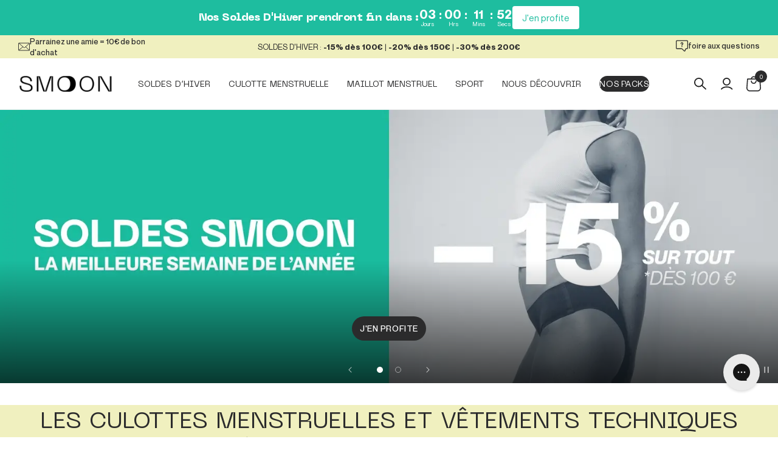

--- FILE ---
content_type: text/html; charset=utf-8
request_url: https://smoon-lingerie.com/?aff=23&utm_medium=partenariats&utm_source=affiliatly
body_size: 86871
content:
<!doctype html>
<html class="no-js" lang="fr">
  <!-- Hotjar Tracking Code for https://smoon-lingerie.com/ -->
<script>
    (function(h,o,t,j,a,r){
        h.hj=h.hj||function(){(h.hj.q=h.hj.q||[]).push(arguments)};
        h._hjSettings={hjid:5267996,hjsv:6};
        a=o.getElementsByTagName('head')[0];
        r=o.createElement('script');r.async=1;
        r.src=t+h._hjSettings.hjid+j+h._hjSettings.hjsv;
        a.appendChild(r);
    })(window,document,'https://static.hotjar.com/c/hotjar-','.js?sv=');
</script>
  <head>

    
    
    
    
    
  
    

    <meta charset="utf-8">
    <meta http-equiv="X-UA-Compatible" content="IE=edge">
    <meta name="viewport" content="width=device-width,initial-scale=1">
    <meta name="theme-color" content=""><link rel="canonical" href="https://smoon-lingerie.com/"><link rel="preconnect" href="https://cdn.shopify.com" crossorigin><link rel="icon" type="image/png" href="//smoon-lingerie.com/cdn/shop/files/favicon_256x256_98e43130-e168-490f-8703-d3ed9b9616b6.webp?crop=center&height=32&v=1648142223&width=32"><title>Les Sous-vêtements Menstruels les + Performants &#124; Smoon</title>

    
      
      
      <meta
        name="description"
        content="20 jan. 2026 - ✔️ Smoon est la marque française de lingerie menstruelle et vêtements techniques qui aide les femmes et ados à mieux vivre leurs règles. Découvrez notre gamme de culottes et maillots de bains menstruels, vêtements de sport et post-partum..."
      >
    

    

<meta property="og:site_name" content="Smoon">
<meta property="og:url" content="https://smoon-lingerie.com/">
<meta property="og:title" content="Les Sous-vêtements Menstruels les + Performants">
<meta property="og:type" content="website">
<meta property="og:description" content="Smoon est la marque française de lingerie menstruelle et vêtements techniques qui aide les femmes et ados à mieux vivre leurs règles. Découvrez notre gamme de culottes et maillots de bains menstruels, vêtements de sport et post-partum..."><meta property="og:image" content="http://smoon-lingerie.com/cdn/shop/files/logo-smoon-lingerie.png?v=1650982584">
  <meta property="og:image:secure_url" content="https://smoon-lingerie.com/cdn/shop/files/logo-smoon-lingerie.png?v=1650982584">
  <meta property="og:image:width" content="1200">
  <meta property="og:image:height" content="628"><meta name="twitter:card" content="summary_large_image">
<meta name="twitter:title" content="Les Sous-vêtements Menstruels les + Performants">
<meta name="twitter:description" content="Smoon est la marque française de lingerie menstruelle et vêtements techniques qui aide les femmes et ados à mieux vivre leurs règles. Découvrez notre gamme de culottes et maillots de bains menstruels, vêtements de sport et post-partum...">

<script src="//smoon-lingerie.com/cdn/shop/t/60/assets/global.js?v=70146429717196784681752657735" defer="defer"></script>
    <script src="//smoon-lingerie.com/cdn/shop/t/60/assets/datalayer_select_item.js?v=159831102012468697521711615768" defer></script>
    <script src="//smoon-lingerie.com/cdn/shop/t/60/assets/datalayer_view_cart.js?v=83817196642018392591711615776" defer></script>
    <script src="//smoon-lingerie.com/cdn/shop/t/60/assets/datalayer_remove_from_cart.js?v=63070481854568132611711615771" defer></script>

    <script>window.performance && window.performance.mark && window.performance.mark('shopify.content_for_header.start');</script><meta name="google-site-verification" content="EBBKvzbyvEdAogFeWtJEnKIQTT626Fo6smldcY4kGSw">
<meta id="shopify-digital-wallet" name="shopify-digital-wallet" content="/27625062537/digital_wallets/dialog">
<meta name="shopify-checkout-api-token" content="d028c09b3cfd38a6f226b8377bc229df">
<meta id="in-context-paypal-metadata" data-shop-id="27625062537" data-venmo-supported="false" data-environment="production" data-locale="fr_FR" data-paypal-v4="true" data-currency="EUR">
<link rel="alternate" hreflang="x-default" href="https://smoon-lingerie.com/">
<link rel="alternate" hreflang="fr" href="https://smoon-lingerie.com/">
<link rel="alternate" hreflang="en" href="https://smoon-lingerie.com/en">
<script async="async" src="/checkouts/internal/preloads.js?locale=fr-FR"></script>
<script id="apple-pay-shop-capabilities" type="application/json">{"shopId":27625062537,"countryCode":"FR","currencyCode":"EUR","merchantCapabilities":["supports3DS"],"merchantId":"gid:\/\/shopify\/Shop\/27625062537","merchantName":"Smoon","requiredBillingContactFields":["postalAddress","email","phone"],"requiredShippingContactFields":["postalAddress","email","phone"],"shippingType":"shipping","supportedNetworks":["visa","masterCard","amex","maestro"],"total":{"type":"pending","label":"Smoon","amount":"1.00"},"shopifyPaymentsEnabled":true,"supportsSubscriptions":true}</script>
<script id="shopify-features" type="application/json">{"accessToken":"d028c09b3cfd38a6f226b8377bc229df","betas":["rich-media-storefront-analytics"],"domain":"smoon-lingerie.com","predictiveSearch":true,"shopId":27625062537,"locale":"fr"}</script>
<script>var Shopify = Shopify || {};
Shopify.shop = "smoonlingerie.myshopify.com";
Shopify.locale = "fr";
Shopify.currency = {"active":"EUR","rate":"1.0"};
Shopify.country = "FR";
Shopify.theme = {"name":"smoon\/refonte_2024","id":159707038026,"schema_name":"Symediane x Smoon","schema_version":"3.0.0","theme_store_id":null,"role":"main"};
Shopify.theme.handle = "null";
Shopify.theme.style = {"id":null,"handle":null};
Shopify.cdnHost = "smoon-lingerie.com/cdn";
Shopify.routes = Shopify.routes || {};
Shopify.routes.root = "/";</script>
<script type="module">!function(o){(o.Shopify=o.Shopify||{}).modules=!0}(window);</script>
<script>!function(o){function n(){var o=[];function n(){o.push(Array.prototype.slice.apply(arguments))}return n.q=o,n}var t=o.Shopify=o.Shopify||{};t.loadFeatures=n(),t.autoloadFeatures=n()}(window);</script>
<script id="shop-js-analytics" type="application/json">{"pageType":"index"}</script>
<script defer="defer" async type="module" src="//smoon-lingerie.com/cdn/shopifycloud/shop-js/modules/v2/client.init-shop-cart-sync_INwxTpsh.fr.esm.js"></script>
<script defer="defer" async type="module" src="//smoon-lingerie.com/cdn/shopifycloud/shop-js/modules/v2/chunk.common_YNAa1F1g.esm.js"></script>
<script type="module">
  await import("//smoon-lingerie.com/cdn/shopifycloud/shop-js/modules/v2/client.init-shop-cart-sync_INwxTpsh.fr.esm.js");
await import("//smoon-lingerie.com/cdn/shopifycloud/shop-js/modules/v2/chunk.common_YNAa1F1g.esm.js");

  window.Shopify.SignInWithShop?.initShopCartSync?.({"fedCMEnabled":true,"windoidEnabled":true});

</script>
<script>(function() {
  var isLoaded = false;
  function asyncLoad() {
    if (isLoaded) return;
    isLoaded = true;
    var urls = ["https:\/\/ecommplugins-scripts.trustpilot.com\/v2.1\/js\/header.min.js?settings=eyJrZXkiOiJYR3NTeXh4WktVZkd0eG9PIiwicyI6InNrdSJ9\u0026v=2.5\u0026shop=smoonlingerie.myshopify.com","https:\/\/ecommplugins-trustboxsettings.trustpilot.com\/smoonlingerie.myshopify.com.js?settings=1685435751894\u0026shop=smoonlingerie.myshopify.com","https:\/\/widget.trustpilot.com\/bootstrap\/v5\/tp.widget.sync.bootstrap.min.js?shop=smoonlingerie.myshopify.com","https:\/\/intg.snapchat.com\/shopify\/shopify-scevent-init.js?id=9a8395ad-0fb8-41ad-969a-2cbd3b8372b3\u0026shop=smoonlingerie.myshopify.com","https:\/\/instafeed.nfcube.com\/cdn\/5d163affe914b8ba154ef6db6b573df6.js?shop=smoonlingerie.myshopify.com","https:\/\/static.affiliatly.com\/shopify\/v3\/shopify.js?affiliatly_code=AF-1061618\u0026s=2\u0026shop=smoonlingerie.myshopify.com","https:\/\/config.gorgias.chat\/bundle-loader\/01GYCCS5A9TAMS61TMBDBFE1V4?source=shopify1click\u0026shop=smoonlingerie.myshopify.com","https:\/\/design-packs-v2-f486db037e95.herokuapp.com\/design_packs_file.js?shop=smoonlingerie.myshopify.com","https:\/\/cdn.roseperl.com\/storelocator-prod\/stockist-form\/smoonlingerie-1750212095.js?shop=smoonlingerie.myshopify.com","https:\/\/cdn.9gtb.com\/loader.js?g_cvt_id=6223ea7f-6caa-4aca-b9f0-c5b697220950\u0026shop=smoonlingerie.myshopify.com","https:\/\/cdn.roseperl.com\/storelocator-prod\/setting\/smoonlingerie-1765986631.js?shop=smoonlingerie.myshopify.com","https:\/\/cdn.roseperl.com\/storelocator-prod\/wtb\/smoonlingerie-1765986632.js?shop=smoonlingerie.myshopify.com","https:\/\/cdn.roseperl.com\/storelocator-prod\/fo\/smoonlingerie-1765986632.js?shop=smoonlingerie.myshopify.com","\/\/cdn.shopify.com\/proxy\/038876734b592ad0e4250be0c73e5466aa0b5ce9c03452aaaa1347ee674dc55e\/web.baback.co\/internal\/v2\/shopify-embed?shop=smoonlingerie.myshopify.com\u0026sp-cache-control=cHVibGljLCBtYXgtYWdlPTkwMA","https:\/\/assets.loyoly.io\/public\/scripts\/referral.js?shop=smoonlingerie.myshopify.com"];
    for (var i = 0; i < urls.length; i++) {
      var s = document.createElement('script');
      s.type = 'text/javascript';
      s.async = true;
      s.src = urls[i];
      var x = document.getElementsByTagName('script')[0];
      x.parentNode.insertBefore(s, x);
    }
  };
  if(window.attachEvent) {
    window.attachEvent('onload', asyncLoad);
  } else {
    window.addEventListener('load', asyncLoad, false);
  }
})();</script>
<script id="__st">var __st={"a":27625062537,"offset":3600,"reqid":"1b15d602-e103-48c8-bfb1-702905cc0f93-1768947878","pageurl":"smoon-lingerie.com\/","u":"83d12a30b1f5","p":"home"};</script>
<script>window.ShopifyPaypalV4VisibilityTracking = true;</script>
<script id="captcha-bootstrap">!function(){'use strict';const t='contact',e='account',n='new_comment',o=[[t,t],['blogs',n],['comments',n],[t,'customer']],c=[[e,'customer_login'],[e,'guest_login'],[e,'recover_customer_password'],[e,'create_customer']],r=t=>t.map((([t,e])=>`form[action*='/${t}']:not([data-nocaptcha='true']) input[name='form_type'][value='${e}']`)).join(','),a=t=>()=>t?[...document.querySelectorAll(t)].map((t=>t.form)):[];function s(){const t=[...o],e=r(t);return a(e)}const i='password',u='form_key',d=['recaptcha-v3-token','g-recaptcha-response','h-captcha-response',i],f=()=>{try{return window.sessionStorage}catch{return}},m='__shopify_v',_=t=>t.elements[u];function p(t,e,n=!1){try{const o=window.sessionStorage,c=JSON.parse(o.getItem(e)),{data:r}=function(t){const{data:e,action:n}=t;return t[m]||n?{data:e,action:n}:{data:t,action:n}}(c);for(const[e,n]of Object.entries(r))t.elements[e]&&(t.elements[e].value=n);n&&o.removeItem(e)}catch(o){console.error('form repopulation failed',{error:o})}}const l='form_type',E='cptcha';function T(t){t.dataset[E]=!0}const w=window,h=w.document,L='Shopify',v='ce_forms',y='captcha';let A=!1;((t,e)=>{const n=(g='f06e6c50-85a8-45c8-87d0-21a2b65856fe',I='https://cdn.shopify.com/shopifycloud/storefront-forms-hcaptcha/ce_storefront_forms_captcha_hcaptcha.v1.5.2.iife.js',D={infoText:'Protégé par hCaptcha',privacyText:'Confidentialité',termsText:'Conditions'},(t,e,n)=>{const o=w[L][v],c=o.bindForm;if(c)return c(t,g,e,D).then(n);var r;o.q.push([[t,g,e,D],n]),r=I,A||(h.body.append(Object.assign(h.createElement('script'),{id:'captcha-provider',async:!0,src:r})),A=!0)});var g,I,D;w[L]=w[L]||{},w[L][v]=w[L][v]||{},w[L][v].q=[],w[L][y]=w[L][y]||{},w[L][y].protect=function(t,e){n(t,void 0,e),T(t)},Object.freeze(w[L][y]),function(t,e,n,w,h,L){const[v,y,A,g]=function(t,e,n){const i=e?o:[],u=t?c:[],d=[...i,...u],f=r(d),m=r(i),_=r(d.filter((([t,e])=>n.includes(e))));return[a(f),a(m),a(_),s()]}(w,h,L),I=t=>{const e=t.target;return e instanceof HTMLFormElement?e:e&&e.form},D=t=>v().includes(t);t.addEventListener('submit',(t=>{const e=I(t);if(!e)return;const n=D(e)&&!e.dataset.hcaptchaBound&&!e.dataset.recaptchaBound,o=_(e),c=g().includes(e)&&(!o||!o.value);(n||c)&&t.preventDefault(),c&&!n&&(function(t){try{if(!f())return;!function(t){const e=f();if(!e)return;const n=_(t);if(!n)return;const o=n.value;o&&e.removeItem(o)}(t);const e=Array.from(Array(32),(()=>Math.random().toString(36)[2])).join('');!function(t,e){_(t)||t.append(Object.assign(document.createElement('input'),{type:'hidden',name:u})),t.elements[u].value=e}(t,e),function(t,e){const n=f();if(!n)return;const o=[...t.querySelectorAll(`input[type='${i}']`)].map((({name:t})=>t)),c=[...d,...o],r={};for(const[a,s]of new FormData(t).entries())c.includes(a)||(r[a]=s);n.setItem(e,JSON.stringify({[m]:1,action:t.action,data:r}))}(t,e)}catch(e){console.error('failed to persist form',e)}}(e),e.submit())}));const S=(t,e)=>{t&&!t.dataset[E]&&(n(t,e.some((e=>e===t))),T(t))};for(const o of['focusin','change'])t.addEventListener(o,(t=>{const e=I(t);D(e)&&S(e,y())}));const B=e.get('form_key'),M=e.get(l),P=B&&M;t.addEventListener('DOMContentLoaded',(()=>{const t=y();if(P)for(const e of t)e.elements[l].value===M&&p(e,B);[...new Set([...A(),...v().filter((t=>'true'===t.dataset.shopifyCaptcha))])].forEach((e=>S(e,t)))}))}(h,new URLSearchParams(w.location.search),n,t,e,['guest_login'])})(!0,!0)}();</script>
<script integrity="sha256-4kQ18oKyAcykRKYeNunJcIwy7WH5gtpwJnB7kiuLZ1E=" data-source-attribution="shopify.loadfeatures" defer="defer" src="//smoon-lingerie.com/cdn/shopifycloud/storefront/assets/storefront/load_feature-a0a9edcb.js" crossorigin="anonymous"></script>
<script data-source-attribution="shopify.dynamic_checkout.dynamic.init">var Shopify=Shopify||{};Shopify.PaymentButton=Shopify.PaymentButton||{isStorefrontPortableWallets:!0,init:function(){window.Shopify.PaymentButton.init=function(){};var t=document.createElement("script");t.src="https://smoon-lingerie.com/cdn/shopifycloud/portable-wallets/latest/portable-wallets.fr.js",t.type="module",document.head.appendChild(t)}};
</script>
<script data-source-attribution="shopify.dynamic_checkout.buyer_consent">
  function portableWalletsHideBuyerConsent(e){var t=document.getElementById("shopify-buyer-consent"),n=document.getElementById("shopify-subscription-policy-button");t&&n&&(t.classList.add("hidden"),t.setAttribute("aria-hidden","true"),n.removeEventListener("click",e))}function portableWalletsShowBuyerConsent(e){var t=document.getElementById("shopify-buyer-consent"),n=document.getElementById("shopify-subscription-policy-button");t&&n&&(t.classList.remove("hidden"),t.removeAttribute("aria-hidden"),n.addEventListener("click",e))}window.Shopify?.PaymentButton&&(window.Shopify.PaymentButton.hideBuyerConsent=portableWalletsHideBuyerConsent,window.Shopify.PaymentButton.showBuyerConsent=portableWalletsShowBuyerConsent);
</script>
<script data-source-attribution="shopify.dynamic_checkout.cart.bootstrap">document.addEventListener("DOMContentLoaded",(function(){function t(){return document.querySelector("shopify-accelerated-checkout-cart, shopify-accelerated-checkout")}if(t())Shopify.PaymentButton.init();else{new MutationObserver((function(e,n){t()&&(Shopify.PaymentButton.init(),n.disconnect())})).observe(document.body,{childList:!0,subtree:!0})}}));
</script>
<link id="shopify-accelerated-checkout-styles" rel="stylesheet" media="screen" href="https://smoon-lingerie.com/cdn/shopifycloud/portable-wallets/latest/accelerated-checkout-backwards-compat.css" crossorigin="anonymous">
<style id="shopify-accelerated-checkout-cart">
        #shopify-buyer-consent {
  margin-top: 1em;
  display: inline-block;
  width: 100%;
}

#shopify-buyer-consent.hidden {
  display: none;
}

#shopify-subscription-policy-button {
  background: none;
  border: none;
  padding: 0;
  text-decoration: underline;
  font-size: inherit;
  cursor: pointer;
}

#shopify-subscription-policy-button::before {
  box-shadow: none;
}

      </style>
<script id="sections-script" data-sections="featured-variant-list,video-chain,header,footer" defer="defer" src="//smoon-lingerie.com/cdn/shop/t/60/compiled_assets/scripts.js?v=46341"></script>
<script>window.performance && window.performance.mark && window.performance.mark('shopify.content_for_header.end');</script>
<script>
  window.axeptio_strings = {
    welcome: {
      title: "Cookies Shopify",
      subtitle: "Shopify utilise plusieurs services, cela vous convient-il ?",
      message: "Shopify utilise plusieurs services et plugins, nous pouvons les contrôler via leur API de confidentialité"
    },
    preferences: {
      title: "Préférences",
      description: "Cookies qui mémorisent vos préférences, comme le pays ou la langue, pour personnaliser vos visites sur notre site web"
    },
    analytics: {
      title: "Analytique",
      description: "Cookies pour comprendre comment vous interagissez avec notre site"
    },
    marketing: {
      title: "Marketing",
      description: "Cookies pour fournir des publicités et des communications marketing basées sur vos intérêts"
    },
    sales_of_data: {
      title: "Vente de données",
      description: "Opter pour \/ contre le partage \/ vente de données"
    }
  }
</script>
<script src="//smoon-lingerie.com/cdn/shop/t/60/assets/axeptio.js?v=173087353778920860781716986518" defer></script>
<style data-shopify>


@font-face {
  font-family: "Neue Machina";
  src: url("//smoon-lingerie.com/cdn/shop/t/60/assets/NeueMachina-Regular.woff2?v=59448226809440178951711615769") format("woff2"),
    url("//smoon-lingerie.com/cdn/shop/t/60/assets/NeueMachina-Regular.woff?v=19054424077286430321711615773") format("woff");
  font-weight: normal;
  font-style: normal;
  font-display: swap;
}


@font-face {
  font-family: "Neue Machina";
  src: url("//smoon-lingerie.com/cdn/shop/t/60/assets/NeueMachina-Ultrabold.woff2?v=135344386081454685551711615770") format("woff2"),
    url("//smoon-lingerie.com/cdn/shop/t/60/assets/NeueMachina-Ultrabold.woff?v=42223264310488219081711615768") format("woff");
  font-weight: bold;
  font-style: normal;
  font-display: swap;
}


@font-face {
  font-family: "Neue Machina";
  src: url("//smoon-lingerie.com/cdn/shop/t/60/assets/NeueMachina-Light.woff2?v=136452060426397410161711615772") format("woff2"),
    url("//smoon-lingerie.com/cdn/shop/t/60/assets/NeueMachina-Light.woff?v=34559923603618661481711615771") format("woff");
  font-weight: 300;
  font-style: normal;
  font-display: swap;
}


@font-face {
  font-family: "Neue Montreal";
  src: url("//smoon-lingerie.com/cdn/shop/t/60/assets/NeueMontreal-BoldItalic.woff2?v=79527080667767400991711615772") format("woff2"),
    url("//smoon-lingerie.com/cdn/shop/t/60/assets/NeueMontreal-BoldItalic.woff?v=181146165760707343891711615769") format("woff");
  font-weight: bold;
  font-style: italic;
  font-display: swap;
}


@font-face {
  font-family: "Neue Montreal";
  src: url("//smoon-lingerie.com/cdn/shop/t/60/assets/NeueMontreal-LightItalic.woff2?v=169599991255711518281711615768") format("woff2"),
    url("//smoon-lingerie.com/cdn/shop/t/60/assets/NeueMontreal-LightItalic.woff?v=51663852790433294171711615772") format("woff");
  font-weight: 300;
  font-style: italic;
  font-display: swap;
}


@font-face {
  font-family: "Neue Montreal";
  src: url("//smoon-lingerie.com/cdn/shop/t/60/assets/NeueMontreal-Medium.woff2?v=172364934998961676581711615769") format("woff2"),
    url("//smoon-lingerie.com/cdn/shop/t/60/assets/NeueMontreal-Medium.woff?v=159839881818950960101711615768") format("woff");
  font-weight: 500;
  font-style: normal;
  font-display: swap;
}


@font-face {
  font-family: "Neue Montreal";
  src: url("//smoon-lingerie.com/cdn/shop/t/60/assets/NeueMontreal-Italic.woff2?v=134427303742119406221711615772") format("woff2"),
    url("//smoon-lingerie.com/cdn/shop/t/60/assets/NeueMontreal-Italic.woff?v=104793555205047968731711615772") format("woff");
  font-weight: normal;
  font-style: italic;
  font-display: swap;
}


@font-face {
  font-family: "Neue Montreal";
  src: url("//smoon-lingerie.com/cdn/shop/t/60/assets/NeueMontreal-MediumItalic.woff2?v=131038505961970487881711615771") format("woff2"),
    url("//smoon-lingerie.com/cdn/shop/t/60/assets/NeueMontreal-MediumItalic.woff?v=32673283569898803671711615778") format("woff");
  font-weight: 500;
  font-style: italic;
  font-display: swap;
}


@font-face {
  font-family: "Neue Montreal";
  src: url("//smoon-lingerie.com/cdn/shop/t/60/assets/NeueMontreal-Light.woff2?v=109052074663018915711711615773") format("woff2"),
    url("//smoon-lingerie.com/cdn/shop/t/60/assets/NeueMontreal-Light.woff?v=103777501187112974781711615774") format("woff");
  font-weight: 300;
  font-style: normal;
  font-display: swap;
}


@font-face {
  font-family: "Neue Montreal";
  src: url("//smoon-lingerie.com/cdn/shop/t/60/assets/NeueMontreal-Bold.woff2?v=5997028797259245581711615768") format("woff2"),
    url("//smoon-lingerie.com/cdn/shop/t/60/assets/NeueMontreal-Bold.woff?v=11737350685109912981711615771") format("woff");
  font-weight: bold;
  font-style: normal;
  font-display: swap;
}


@font-face {
  font-family: "Neue Montreal";
  src: url("//smoon-lingerie.com/cdn/shop/t/60/assets/NeueMontreal-Regular.woff2?v=84206724852429168561711615772") format("woff2"),
    url("//smoon-lingerie.com/cdn/shop/t/60/assets/NeueMontreal-Regular.woff?v=78871878251991649131711615769") format("woff");
  font-weight: normal;
  font-style: normal;
  font-display: swap;
}


@font-face {
  font-family: "Span Thin";
  src: url("//smoon-lingerie.com/cdn/shop/t/60/assets/Span-Thin.woff2?v=3379369056015773171711615768") format("woff2"),
    url("//smoon-lingerie.com/cdn/shop/t/60/assets/Span-Thin.woff?v=139631371918434209641711615770") format("woff");
  font-weight: 100;
  font-style: normal;
  font-display: swap;
}

        :root,
        .color-global {
          --color-background: 255,255,255;
        
          --gradient-background: #ffffff;
        
        --color-foreground: 43,43,44;
        --color-shadow: 43,43,44;
        --color-button: 43,43,44;
        --color-button-text: 255,255,255;
        --color-secondary-button: 255,255,255;
        --color-secondary-button-text: 43,43,44;
        --color-link: 43,43,44;
        --color-badge-foreground: 43,43,44;
        --color-badge-background: 240,240,191;
        --color-badge-border: 240,240,191;
        --payment-terms-background-color: rgb(255 255 255);
      }
      
        
        .color-global-2 {
          --color-background: 246,246,246;
        
          --gradient-background: #f6f6f6;
        
        --color-foreground: 43,43,44;
        --color-shadow: 43,43,44;
        --color-button: 43,43,44;
        --color-button-text: 255,255,255;
        --color-secondary-button: 246,246,246;
        --color-secondary-button-text: 43,43,44;
        --color-link: 43,43,44;
        --color-badge-foreground: 43,43,44;
        --color-badge-background: 240,240,191;
        --color-badge-border: 240,240,191;
        --payment-terms-background-color: rgb(246 246 246);
      }
      
        
        .color-culottes-menstruelles {
          --color-background: 185,195,201;
        
          --gradient-background: #b9c3c9;
        
        --color-foreground: 43,43,44;
        --color-shadow: 43,43,44;
        --color-button: 43,43,44;
        --color-button-text: 255,255,255;
        --color-secondary-button: 185,195,201;
        --color-secondary-button-text: 43,43,44;
        --color-link: 43,43,44;
        --color-badge-foreground: 43,43,44;
        --color-badge-background: 185,195,201;
        --color-badge-border: 185,195,201;
        --payment-terms-background-color: rgb(185 195 201);
      }
      
        
        .color-maternite {
          --color-background: 255,207,186;
        
          --gradient-background: #ffcfba;
        
        --color-foreground: 43,43,44;
        --color-shadow: 43,43,44;
        --color-button: 43,43,44;
        --color-button-text: 255,255,255;
        --color-secondary-button: 255,207,186;
        --color-secondary-button-text: 43,43,44;
        --color-link: 43,43,44;
        --color-badge-foreground: 43,43,44;
        --color-badge-background: 255,207,186;
        --color-badge-border: 255,207,186;
        --payment-terms-background-color: rgb(255 207 186);
      }
      
        
        .color-sport {
          --color-background: 240,240,191;
        
          --gradient-background: #f0f0bf;
        
        --color-foreground: 43,43,44;
        --color-shadow: 43,43,44;
        --color-button: 43,43,44;
        --color-button-text: 255,255,255;
        --color-secondary-button: 240,240,191;
        --color-secondary-button-text: 43,43,44;
        --color-link: 43,43,44;
        --color-badge-foreground: 43,43,44;
        --color-badge-background: 240,240,191;
        --color-badge-border: 240,240,191;
        --payment-terms-background-color: rgb(240 240 191);
      }
      
        
        .color-bain {
          --color-background: 195,219,205;
        
          --gradient-background: #c3dbcd;
        
        --color-foreground: 43,43,44;
        --color-shadow: 43,43,44;
        --color-button: 43,43,44;
        --color-button-text: 255,255,255;
        --color-secondary-button: 195,219,205;
        --color-secondary-button-text: 43,43,44;
        --color-link: 43,43,44;
        --color-badge-foreground: 43,43,44;
        --color-badge-background: 195,219,205;
        --color-badge-border: 195,219,205;
        --payment-terms-background-color: rgb(195 219 205);
      }
      
        
        .color-global-3 {
          --color-background: 246,246,246;
        
          --gradient-background: #f6f6f6;
        
        --color-foreground: 43,43,44;
        --color-shadow: 43,43,44;
        --color-button: 240,240,191;
        --color-button-text: 43,43,44;
        --color-secondary-button: 246,246,246;
        --color-secondary-button-text: 43,43,44;
        --color-link: 43,43,44;
        --color-badge-foreground: 43,43,44;
        --color-badge-background: 240,240,191;
        --color-badge-border: 240,240,191;
        --payment-terms-background-color: rgb(246 246 246);
      }
      
        
        .color-global-4 {
          --color-background: 208,208,208;
        
          --gradient-background: #d0d0d0;
        
        --color-foreground: 43,43,44;
        --color-shadow: 43,43,44;
        --color-button: 43,43,44;
        --color-button-text: 255,255,255;
        --color-secondary-button: 208,208,208;
        --color-secondary-button-text: 43,43,44;
        --color-link: 43,43,44;
        --color-badge-foreground: 43,43,44;
        --color-badge-background: 208,208,208;
        --color-badge-border: 208,208,208;
        --payment-terms-background-color: rgb(208 208 208);
      }
      
        
        .color-scheme-09819d80-09a7-49a2-8b26-e7e44d3266ab {
          --color-background: 236,221,206;
        
          --gradient-background: linear-gradient(180deg, #EFDFCE 0%, #ECDDCE 52%, #ECDDCD 100%);
        
        --color-foreground: 43,43,44;
        --color-shadow: 43,43,44;
        --color-button: 43,43,44;
        --color-button-text: 255,255,255;
        --color-secondary-button: 236,221,206;
        --color-secondary-button-text: 43,43,44;
        --color-link: 43,43,44;
        --color-badge-foreground: 43,43,44;
        --color-badge-background: 240,240,191;
        --color-badge-border: 240,240,191;
        --payment-terms-background-color: rgb(236 221 206);
      }
      
        
        .color-scheme-08e4339d-c32c-4968-bcb5-9c574d1fddda {
          --color-background: 255,255,255;
        
          --gradient-background: #ffffff;
        
        --color-foreground: 43,43,44;
        --color-shadow: 43,43,44;
        --color-button: 43,43,44;
        --color-button-text: 255,255,255;
        --color-secondary-button: 255,255,255;
        --color-secondary-button-text: 43,43,44;
        --color-link: 43,43,44;
        --color-badge-foreground: 43,43,44;
        --color-badge-background: 240,240,191;
        --color-badge-border: 240,240,191;
        --payment-terms-background-color: rgb(255 255 255);
      }
      

      body, .color-global, .color-global-2, .color-culottes-menstruelles, .color-maternite, .color-sport, .color-bain, .color-global-3, .color-global-4, .color-scheme-09819d80-09a7-49a2-8b26-e7e44d3266ab, .color-scheme-08e4339d-c32c-4968-bcb5-9c574d1fddda {
        color: rgb(var(--color-foreground));
        background-color: rgb(var(--color-background));
      }

      :root {
        --font-body-family: "Neue Montreal", sans-serif;
        --font-body-style: normal;
        --font-body-weight: normal;
        --font-body-weight-medium: 500;
        --font-body-weight-bold: bold;
        --font-body-weight-light: 300;

        --font-heading-family: "Neue Machina", sans-serif;
        --font-heading-style: normal;
        --font-heading-weight: normal;
        --font-heading-weight-light: 300;
        --font-heading-weight-bold: bold;

        --font-body-scale: 1.0;
        --font-heading-scale: 1.0;

        --media-padding: px;
        --media-border-opacity: 0.05;
        --media-border-width: 1px;
        --media-radius: 0px;
        --media-shadow-opacity: 0.0;
        --media-shadow-horizontal-offset: 0px;
        --media-shadow-vertical-offset: 0px;
        --media-shadow-blur-radius: 0px;

        --page-width: 160rem;
        --page-width-padding: 2rem;
        --page-width-margin: 0rem;

        --card-image-padding: 0.0rem;
        --card-corner-radius: 0.0rem;
        --card-text-alignment: left;
        --card-border-width: 0.0rem;
        --card-border-opacity: 0.0;
        --card-shadow-opacity: 0.1;
        --card-shadow-horizontal-offset: 0.0rem;
        --card-shadow-vertical-offset: 0.0rem;
        --card-shadow-blur-radius: 0.0rem;

        --badge-corner-radius: 2.0rem;

        --popup-border-width: 1px;
        --popup-border-opacity: 0.1;
        --popup-corner-radius: 10px;
        --popup-shadow-opacity: 0.5;
        --popup-shadow-horizontal-offset: 0px;
        --popup-shadow-vertical-offset: 0px;
        --popup-shadow-blur-radius: 0px;

        --drawer-border-width: 0px;
        --drawer-border-opacity: 0.1;
        --drawer-shadow-opacity: 0.0;
        --drawer-shadow-horizontal-offset: 0px;
        --drawer-shadow-vertical-offset: 0px;
        --drawer-shadow-blur-radius: 0px;

        --spacing-sections-desktop: 0px;
        --spacing-sections-mobile: 0px;

        --grid-desktop-vertical-spacing: 30px;
        --grid-desktop-horizontal-spacing: 30px;
        --grid-mobile-vertical-spacing: 30px;
        --grid-mobile-horizontal-spacing: 15px;

        --text-boxes-border-opacity: 0.0;
        --text-boxes-border-width: 0px;
        --text-boxes-radius: 0px;
        --text-boxes-shadow-opacity: 0.0;
        --text-boxes-shadow-horizontal-offset: 0px;
        --text-boxes-shadow-vertical-offset: 0px;
        --text-boxes-shadow-blur-radius: 0px;

        --buttons-radius: 40px;
        --buttons-radius-outset: 41px;
        --buttons-border-width: 1px;
        --buttons-border-opacity: 1.0;
        --buttons-shadow-opacity: 0.0;
        --buttons-shadow-horizontal-offset: 0px;
        --buttons-shadow-vertical-offset: 0px;
        --buttons-shadow-blur-radius: 0px;
        --buttons-border-offset: 0.3px;

        --inputs-radius: 5px;
        --inputs-border-width: 1px;
        --inputs-border-opacity: 0.35;
        --inputs-shadow-opacity: 0.0;
        --inputs-shadow-horizontal-offset: 0px;
        --inputs-margin-offset: 0px;
        --inputs-shadow-vertical-offset: 0px;
        --inputs-shadow-blur-radius: 0px;
        --inputs-radius-outset: 6px;

        --variant-pills-radius: 40px;
        --variant-pills-border-width: 1px;
        --variant-pills-border-opacity: 0.15;
        --variant-pills-shadow-opacity: 0.0;
        --variant-pills-shadow-horizontal-offset: 0px;
        --variant-pills-shadow-vertical-offset: 0px;
        --variant-pills-shadow-blur-radius: 0px;
      }

      *,
      *::before,
      *::after {
        box-sizing: inherit;
      }

      html {
        box-sizing: border-box;
        font-size: calc(var(--font-body-scale) * 62.5%);
        height: 100%;
      }

      body {
        min-height: 100%;
        height: 100%;
        margin: 0;
        font-size: 1.3rem;
        /* letter-spacing: 0.06rem; */
        line-height: calc(1 + 0.4 / var(--font-body-scale));
        font-family: var(--font-body-family);
        font-style: var(--font-body-style);
        font-weight: var(--font-body-weight);
      }

      .body-wrapper {
        display: grid;
        grid-template-rows: auto auto 1fr auto;
        grid-template-columns: 100%;
        min-height: 100%;
      }@media screen and (min-width: 750px) {
        body {
          font-size: 1.4rem;
        }
      }
    </style>
<link href="//smoon-lingerie.com/cdn/shop/t/60/assets/base.css?v=108006600630804158861757495139" rel="stylesheet" type="text/css" media="all" />
<link rel="preload" as="font" href="//smoon-lingerie.com/cdn/shop/t/60/assets/NeueMontreal-Regular.woff2?v=84206724852429168561711615772" type="font/woff2" crossorigin>
    <link rel="preload" as="font" href="//smoon-lingerie.com/cdn/shop/t/60/assets/NeueMachina-Regular.woff2?v=59448226809440178951711615769" type="font/woff2" crossorigin><link
        rel="stylesheet"
        href="//smoon-lingerie.com/cdn/shop/t/60/assets/component-predictive-search.css?v=92540035163108858471711615773"
        media="print"
        onload="this.media='all'"
      ><script>
      document.documentElement.className = document.documentElement.className.replace('no-js', 'js');
      if (Shopify.designMode) {
        document.documentElement.classList.add('shopify-design-mode');
      }
    </script>
    <script>
    var appEnvironment = 'storelocator-prod';
    var shopHash = '74b5ed3f0a69d565458f4528e5b2a322';
</script>


    <!-- Just Button -->
    <script async src="https://checkout-button-shopify.vercel.app/just-pay-button.js" type="module"></script>
    <link href="https://checkout-button-shopify.vercel.app/styles.css" rel="stylesheet" crossorigin>
    <style>
      #just-frame-payment {
        z-index: 9999999999;
      }
    </style>
    <script>
      
    </script>
    <script>
      window.JUST_FETCH_DISCOUNT = async (source) => {
        if (source !== 'cart') return '';
        try {
          const cart = await fetch('./cart.js').then((el) => el?.json?.());
          return cart.items.find((el) => el.discounts?.[0])?.discounts?.[0]?.title;
        } catch {
          return '';
        }
      };
    </script>
    <!-- End of Just Button -->
        <link rel="preload" href="//smoon-lingerie.com/cdn/shop/t/60/assets/design-pack-styles.css?v=173712910775263944171746105956" as="style">
      <link href="//smoon-lingerie.com/cdn/shop/t/60/assets/design-pack-styles.css?v=173712910775263944171746105956" rel="stylesheet" type="text/css" media="all" /> 
      <!-- BEGIN app block: shopify://apps/triplewhale/blocks/triple_pixel_snippet/483d496b-3f1a-4609-aea7-8eee3b6b7a2a --><link rel='preconnect dns-prefetch' href='https://api.config-security.com/' crossorigin />
<link rel='preconnect dns-prefetch' href='https://conf.config-security.com/' crossorigin />
<script>
/* >> TriplePixel :: start*/
window.TriplePixelData={TripleName:"smoonlingerie.myshopify.com",ver:"2.16",plat:"SHOPIFY",isHeadless:false,src:'SHOPIFY_EXT',product:{id:"",name:``,price:"",variant:""},search:"",collection:"",cart:"",template:"index",curr:"EUR" || "EUR"},function(W,H,A,L,E,_,B,N){function O(U,T,P,H,R){void 0===R&&(R=!1),H=new XMLHttpRequest,P?(H.open("POST",U,!0),H.setRequestHeader("Content-Type","text/plain")):H.open("GET",U,!0),H.send(JSON.stringify(P||{})),H.onreadystatechange=function(){4===H.readyState&&200===H.status?(R=H.responseText,U.includes("/first")?eval(R):P||(N[B]=R)):(299<H.status||H.status<200)&&T&&!R&&(R=!0,O(U,T-1,P))}}if(N=window,!N[H+"sn"]){N[H+"sn"]=1,L=function(){return Date.now().toString(36)+"_"+Math.random().toString(36)};try{A.setItem(H,1+(0|A.getItem(H)||0)),(E=JSON.parse(A.getItem(H+"U")||"[]")).push({u:location.href,r:document.referrer,t:Date.now(),id:L()}),A.setItem(H+"U",JSON.stringify(E))}catch(e){}var i,m,p;A.getItem('"!nC`')||(_=A,A=N,A[H]||(E=A[H]=function(t,e,i){return void 0===i&&(i=[]),"State"==t?E.s:(W=L(),(E._q=E._q||[]).push([W,t,e].concat(i)),W)},E.s="Installed",E._q=[],E.ch=W,B="configSecurityConfModel",N[B]=1,O("https://conf.config-security.com/model",5),i=L(),m=A[atob("c2NyZWVu")],_.setItem("di_pmt_wt",i),p={id:i,action:"profile",avatar:_.getItem("auth-security_rand_salt_"),time:m[atob("d2lkdGg=")]+":"+m[atob("aGVpZ2h0")],host:A.TriplePixelData.TripleName,plat:A.TriplePixelData.plat,url:window.location.href.slice(0,500),ref:document.referrer,ver:A.TriplePixelData.ver},O("https://api.config-security.com/event",5,p),O("https://api.config-security.com/first?host=".concat(p.host,"&plat=").concat(p.plat),5)))}}("","TriplePixel",localStorage);
/* << TriplePixel :: end*/
</script>



<!-- END app block --><!-- BEGIN app block: shopify://apps/kwanko-tracking/blocks/kwanko-tracking/82a7aed2-cf83-498c-887f-bc6c2e8db7f7 --><script type="text/javascript">
  document.addEventListener("DOMContentLoaded", function() {
    if (!KWKUniJS) {
      return;
    }
    
      KWKUniJS.debug('trigger theme app extension JS code for p78401 with domain https://uyi.smoon-lingerie.com/');
      KWKUniJS.setVar('PROG','78401');
      KWKUniJS.setVar('TRK_HOST','https://uyi.smoon-lingerie.com/');
      var shopifyPtagParams = {
        'customerId'    :  '' ,
        'siteType'      : KWKUniJS.tools.getDeviceType(),
        'language'      : navigator.language.replace('-','_')
      };
      
        KWKUniJS.debug('default page context (homepage)');
        shopifyPtagParams.zone = 'homepage';
      
      if (shopifyPtagParams.hasOwnProperty('zone')) {
        KWKUniJS.ptag(shopifyPtagParams);
      }
    
  });
</script>

<!-- END app block --><!-- BEGIN app block: shopify://apps/klaviyo-email-marketing-sms/blocks/klaviyo-onsite-embed/2632fe16-c075-4321-a88b-50b567f42507 -->












  <script async src="https://static.klaviyo.com/onsite/js/SVfndN/klaviyo.js?company_id=SVfndN"></script>
  <script>!function(){if(!window.klaviyo){window._klOnsite=window._klOnsite||[];try{window.klaviyo=new Proxy({},{get:function(n,i){return"push"===i?function(){var n;(n=window._klOnsite).push.apply(n,arguments)}:function(){for(var n=arguments.length,o=new Array(n),w=0;w<n;w++)o[w]=arguments[w];var t="function"==typeof o[o.length-1]?o.pop():void 0,e=new Promise((function(n){window._klOnsite.push([i].concat(o,[function(i){t&&t(i),n(i)}]))}));return e}}})}catch(n){window.klaviyo=window.klaviyo||[],window.klaviyo.push=function(){var n;(n=window._klOnsite).push.apply(n,arguments)}}}}();</script>

  




  <script>
    window.klaviyoReviewsProductDesignMode = false
  </script>







<!-- END app block --><!-- BEGIN app block: shopify://apps/eg-auto-add-to-cart/blocks/app-embed/0f7d4f74-1e89-4820-aec4-6564d7e535d2 -->










  
    <script
      async
      type="text/javascript"
      src="https://cdn.506.io/eg/script.js?shop=smoonlingerie.myshopify.com&v=7"
    ></script>
  



  <meta id="easygift-shop" itemid="c2hvcF8kXzE3Njg5NDc4Nzg=" content="{&quot;isInstalled&quot;:true,&quot;installedOn&quot;:&quot;2024-05-14T16:12:58.056Z&quot;,&quot;appVersion&quot;:&quot;3.0&quot;,&quot;subscriptionName&quot;:&quot;Unlimited&quot;,&quot;cartAnalytics&quot;:true,&quot;freeTrialEndsOn&quot;:null,&quot;settings&quot;:{&quot;reminderBannerStyle&quot;:{&quot;position&quot;:{&quot;horizontal&quot;:&quot;right&quot;,&quot;vertical&quot;:&quot;bottom&quot;},&quot;primaryColor&quot;:&quot;#000000&quot;,&quot;cssStyles&quot;:&quot; #aca-reminder-banners-wrapper {\n           display: block; \n        right: 0;\n        bottom: 0;       \n           position: fixed;\n           z-index: 99999999;\n           max-height: 100%;\n           overflow: auto;\n       }\n       .aca-reminder-banner-container {\n           display: flex;\n           flex-direction: row;\n           text-align: left;\n           font-size: 14px;\n           margin: 12px;\n           padding: 8px;\n           background-color: #ECE9BF;\n           width: fit-content;\n           box-shadow: rgb(170 170 170) 0px 0px 5px;\n           border-radius: 8px;\n           opacity: 0;\n           transition: opacity 0.4s ease-in-out;\n       }\n       .aca-reminder-banner-container .aca-reminder-banner-image {\n           display: flex;\n           align-items: center;\n           justify-content: center;\n           min-height: 60px;\n           min-width: 60px;\n           height: 60px;\n           width: 60px;\n           background-color: #FFFFF;\n           margin: 8px;\n       }\n       .aca-reminder-banner-image img {\n           display: block;\n           max-width: 100%;\n           max-height: 100%;\n           width: auto;\n           height: auto;\n           border-radius: 10px;\n           box-shadow: rgba(99, 115, 129, 0.29) 0px 0px 4px 1px;\n       }\n       .aca-reminder-banner-container .aca-reminder-banner-text {\n           flex-grow: 1;\n           margin: 12px;\n           max-width: 260px;\n       }\n       .aca-reminder-banner-heading {\n           font-size: 15px;\n           margin: 0.7em 0;\n           line-height: normal;\n           word-break: break-word;\n           line-height: ;\n           max-height: 3.6em;\n           overflow: hidden;\n           color: #00000;\n       }\n       .aca-reminder-banner-subheading {\n           font-size: 14px;\n           margin: 0;\n           line-height: normal;\n           word-break: break-word;\n           line-height: 1.2;\n           max-height: 5.6em;\n           overflow: hidden;\n           color: #00000;\n       }\n       .aca-reminder-banner-close {\n           flex-grow: 1;\n           margin: 8px;\n           max-width: 260px;\n           cursor: pointer;\n       }\n       .aca-reminder-banner-btn{\n        margin-top:0px;\n      }\n       @media screen and (max-width: 450px) {\n         #aca-reminder-banners-wrapper{\n           left: 0;\n           right: 0;\n         }\n         .aca-reminder-banner-container {\n           width: auto;\n         }\n         .aca-reminder-banner-container .aca-reminder-banner-text {\n           max-width: auto;\n         }\n       }&quot;,&quot;headerText&quot;:&quot;N&#39;OUBLIEZ PAS VOTRE POCHETTE OFFERTE&quot;,&quot;subHeaderText&quot;:&quot;Cliquez ici pour ajouter votre pochette offerte au panier&quot;,&quot;showImage&quot;:true,&quot;imageUrl&quot;:&quot;https:\/\/cdn.shopify.com\/s\/files\/1\/0276\/2506\/2537\/files\/Pochette02.jpg?v=1730372100&quot;,&quot;displayAfter&quot;:5,&quot;closingMode&quot;:&quot;doNotAutoClose&quot;,&quot;selfcloseAfter&quot;:5,&quot;reshowBannerAfter&quot;:&quot;everyPageLoad&quot;},&quot;addedItemIdentifier&quot;:&quot;_Gifted&quot;,&quot;ignoreOtherAppLineItems&quot;:null,&quot;customVariantsInfoLifetimeMins&quot;:1440,&quot;redirectPath&quot;:null,&quot;ignoreNonStandardCartRequests&quot;:false,&quot;bannerStyle&quot;:{&quot;position&quot;:{&quot;horizontal&quot;:&quot;right&quot;,&quot;vertical&quot;:&quot;bottom&quot;},&quot;primaryColor&quot;:&quot;#000&quot;,&quot;cssStyles&quot;:&quot; #aca-banners-wrapper {\n           display: block; \n        right: 0;\n        bottom: 0;       \n           position: fixed;\n           z-index: 99999999;\n           max-height: 100%;\n           overflow: auto;\n       }\n       .aca-banner-container {\n           display: flex;\n           flex-direction: row;\n           text-align: left;\n           font-size: 14px;\n           margin: 13px;\n           padding: 13px;\n           background-color: #ECE9BF;\n           width: fit-content;\n           box-shadow: rgb(170 170 170) 0px 0px 5px;\n           border-radius: 6px;\n           opacity: 0;\n           transition: opacity 0.4s ease-in-out;\n       }\n       .aca-banner-container .aca-banner-image {\n           display: flex;\n           align-items: center;\n           justify-content: center;\n           min-height: 60px;\n           min-width: 60px;\n           height: 60px;\n           width: 60px;\n           background-color: #f0c6d7;\n           margin: 10px;\n       }\n       .aca-banner-image img {\n           display: block;\n           max-width: 100%;\n           max-height: 100%;\n           width: auto;\n           height: auto;\n           border-radius: 6px;\n           box-shadow: rgba(99, 115, 129, 0.29) 0px 0px 4px 1px;\n       }\n       .aca-banner-container .aca-banner-text {\n           flex-grow: 1;\n           margin: 10px;\n           max-width: 300px;\n       }\n       .aca-banner-heading {\n           font-size: 16px;\n           margin: 0 0 0.3em 0;\n           line-height: normal;\n           word-break: break-word;\n           line-height: 1.2;\n           max-height: 3.6em;\n           overflow: hidden;\n           color: black;\nwidth:200px;\nmargin-top: 12px;\n       }\n       .aca-banner-subheading {\n           font-size: 14px;\n           margin: 0;\n           line-height: normal;\n           word-break: break-word;\n           line-height: 1.4;\n           max-height: 5.6em;\n           overflow: hidden;\n           color: #fffff;\n       }\n       .aca-banner-close {\n           flex-grow: 1;\n           margin: 8px;\n           max-width: 300px;\n           cursor: pointer;\n       }\n       .aca-banner-btn{\nfont-size: 15px;\ncolor: white;\n        margin-top:0px;\n      }\n       @media screen and (max-width: 450px) {\n         #aca-banners-wrapper{\n           left: 0;\n           right: 0;\n         }\n         .aca-banner-container {\n           width: auto;\n         }\n         .aca-banner-container .aca-banner-text {\n           max-width: none;\n         }\n       }&quot;},&quot;themePresetId&quot;:&quot;0&quot;,&quot;notificationStyle&quot;:{&quot;position&quot;:{&quot;horizontal&quot;:&quot;right&quot;,&quot;vertical&quot;:&quot;bottom&quot;},&quot;primaryColor&quot;:&quot;#3A3A3A&quot;,&quot;duration&quot;:&quot;3.0&quot;,&quot;cssStyles&quot;:&quot;#aca-notifications-wrapper {\n  display: block;\n  right: 0;\n  bottom: 0;\n  position: fixed;\n  z-index: 99999999;\n  max-height: 100%;\n  overflow: auto;\n}\n.aca-notification-container {\n  display: flex;\n  flex-direction: row;\n  text-align: left;\n  font-size: 16px;\n  margin: 12px;\n  padding: 8px;\n  background-color: #FFFFFF;\n  width: fit-content;\n  box-shadow: rgb(170 170 170) 0px 0px 5px;\n  border-radius: 8px;\n  opacity: 0;\n  transition: opacity 0.4s ease-in-out;\n}\n.aca-notification-container .aca-notification-image {\n  display: flex;\n  align-items: center;\n  justify-content: center;\n  min-height: 60px;\n  min-width: 60px;\n  height: 60px;\n  width: 60px;\n  background-color: #FFFFFF;\n  margin: 8px;\n}\n.aca-notification-image img {\n  display: block;\n  max-width: 100%;\n  max-height: 100%;\n  width: auto;\n  height: auto;\n  border-radius: 6px;\n  box-shadow: rgba(99, 115, 129, 0.29) 0px 0px 4px 1px;\n}\n.aca-notification-container .aca-notification-text {\n  flex-grow: 1;\n  margin: 8px;\n  max-width: 260px;\n}\n.aca-notification-heading {\n  font-size: 24px;\n  margin: 0 0 0.3em 0;\n  line-height: normal;\n  word-break: break-word;\n  line-height: 1.2;\n  max-height: 3.6em;\n  overflow: hidden;\n  color: #3A3A3A;\n}\n.aca-notification-subheading {\n  font-size: 18px;\n  margin: 0;\n  line-height: normal;\n  word-break: break-word;\n  line-height: 1.4;\n  max-height: 5.6em;\n  overflow: hidden;\n  color: #3A3A3A;\n}\n@media screen and (max-width: 450px) {\n  #aca-notifications-wrapper {\n    left: null;\n right: null;\n  }\n  .aca-notification-container {\n    width: auto;\n display: block;\n flex-wrap: wrap;\n }\n.aca-notification-container .aca-notification-text {\n    max-width: none;\n  }\n}&quot;,&quot;hasCustomizations&quot;:true},&quot;fetchCartData&quot;:false,&quot;useLocalStorage&quot;:{&quot;enabled&quot;:false,&quot;expiryMinutes&quot;:null},&quot;popupStyle&quot;:{&quot;subscriptionLabel&quot;:null,&quot;priceShowZeroDecimals&quot;:true,&quot;primaryColor&quot;:&quot;#3A3A3A&quot;,&quot;secondaryColor&quot;:&quot;#3A3A3A&quot;,&quot;cssStyles&quot;:&quot;#aca-modal {\n  position: fixed;\n  left: 0;\n  top: 0;\n  width: 100%;\n  height: 100%;\n  background: rgba(0, 0, 0, 0.5);\n  z-index: 99999999;\n  overflow-x: hidden;\n  overflow-y: auto;\n  display: block;\n}\n#aca-modal-wrapper {\n  display: flex;\n  align-items: center;\n  width: 100%;\n  height: auto;\n  max-width: 800px;\n  min-height: calc(100% - 50px);\n  margin: 30px auto;\n}\n#aca-modal-container {\n  position: relative;\n  display: flex;\n  flex-direction: column;\n  align-items: center;\n  justify-content: center;\n  box-shadow: 0 0.5rem rgba(17, 17, 17, 0.7);\n  width: 100%;\n  padding: 20px;\n  background-color: #FFFFFF;\n}\n#aca-close-icon-container {\n  position: absolute;\n  top: 12px;\n  right: 12px;\n  width: 25px;\n  display: none;\n}\n#aca-close-icon {\n  stroke: #333333;\n}\n#aca-modal-custom-image-container img {\n  display: block;\n  min-width: 60px;\n  min-height: 60px;\n  max-width: 200px;\n  max-height: 200px;\n  width: auto;\n  height: auto;\n}\n#aca-modal-headline {\n  text-align: center;\n  text-transform: none;\n  letter-spacing: normal;\n  margin: 0.7em 0;\n  font-size: 25px;\n  color: #3A3A3A;\n}\n#aca-modal-subheadline {\n  text-align: center;\n  font-weight: normal;\n  margin: 0 0 0.9em 0;\n  font-size: 20px;\n  color: #3A3A3A;\n}\n#aca-products-container {\n  display: flex;\n  align-items: flex-start;\n  justify-content: center;\n  flex-wrap: wrap;\n  width: 85%;\n}\n#aca-products-container .aca-product {\n  text-align: center;\n  margin: 2px;\n  width: 200px;\n}\n.aca-product-image {\n  display: flex;\n  align-items: center;\n  justify-content: center;\n  width: 100%;\n  height: 200px;\n  background-color: #FFFFFF;\n  margin-bottom: 1em;\n}\n.aca-product-image img {\n  display: block;\n  max-width: 100%;\n  max-height: 100%;\n  width: auto;\n  height: auto;\n}\n.aca-product-name, .aca-subscription-name {\n  color: #333333;\n  line-height: inherit;\n  word-break: break-word;\n  font-size: 16px;\n}\n.aca-product-variant-name {\n  margin-top: 1em;\n  color: #333333;\n  line-height: inherit;\n  word-break: break-word;\n  font-size: 16px;\n}\n.aca-product-price {\n  color: #333333;\n  line-height: inherit;\n  font-size: 16px;\n}\n.aca-subscription-label {\n  color: #333333;\n  line-height: inherit;\n  word-break: break-word;\n  font-weight: 600;\n  font-size: 16px;\n}\n.aca-product-dropdown {\n  position: relative;\n  display: flex;\n  align-items: center;\n  cursor: pointer;\n  width: 100%;\n  height: 42px;\n  background-color: #FFFFFF;\n  line-height: inherit;\n  margin-bottom: 1em;\n}\n.aca-product-dropdown .dropdown-icon {\n  position: absolute;\n  right: 8px;\n  height: 12px;\n  width: 12px;\n  fill: #E1E3E4;\n}\n.aca-product-dropdown select::before,\n.aca-product-dropdown select::after {\n  box-sizing: border-box;\n}\nselect.aca-product-dropdown::-ms-expand {\n  display: none;\n}\n.aca-product-dropdown select {\n  box-sizing: border-box;\n  background-color: transparent;\n  border: none;\n  margin: 0;\n  cursor: inherit;\n  line-height: inherit;\n  outline: none;\n  -moz-appearance: none;\n  -webkit-appearance: none;\n  appearance: none;\n  background-image: none;\n  border-top-left-radius: 0;\n  border-top-right-radius: 0;\n  border-bottom-right-radius: 0;\n  border-bottom-left-radius: 0;\n  z-index: 1;\n  width: 100%;\n  height: 100%;\n  cursor: pointer;\n  border: 1px solid #E1E3E4;\n  border-radius: 2px;\n  color: #333333;\n  padding: 0 30px 0 10px;\n  font-size: 15px;\n}\n.aca-product-button {\n  border: none;\n  cursor: pointer;\n  width: 100%;\n  min-height: 42px;\n  word-break: break-word;\n  padding: 8px 14px;\n  background-color: #3A3A3A;\n  text-transform: uppercase;\n  line-height: inherit;\n  border: 1px solid transparent;\n  border-radius: 2px;\n  font-size: 14px;\n  color: #FFFFFF;\n  font-weight: bold;\n  letter-spacing: 1.039px;\n}\n.aca-product-button.aca-product-out-of-stock-button {\n  cursor: default;\n  border: 1px solid #3A3A3A;\n  background-color: #FFFFFF;\n  color: #3A3A3A;\n}\n.aca-button-loader {\n  display: block;\n  border: 3px solid transparent;\n  border-radius: 50%;\n  border-top: 3px solid #FFFFFF;\n  width: 20px;\n  height: 20px;\n  background: transparent;\n  margin: 0 auto;\n  -webkit-animation: aca-loader 0.5s linear infinite;\n  animation: aca-loader 0.5s linear infinite;\n}\n@-webkit-keyframes aca-loader {\n  0% {\n    -webkit-transform: rotate(0deg);\n  }\n  100% {\n    -webkit-transform: rotate(360deg);\n  }\n}\n@keyframes aca-loader {\n  0% {\n    transform: rotate(0deg);\n  }\n  100% {\n    transform: rotate(360deg);\n  }\n}\n.aca-button-tick {\n  display: block;\n  transform: rotate(45deg);\n  -webkit-transform: rotate(45deg);\n  height: 19px;\n  width: 9px;\n  margin: 0 auto;\n  border-bottom: 3px solid #FFFFFF;\n  border-right: 3px solid #FFFFFF;\n}\n.aca-button-cross \u003e svg {\n  width: 22px;\n  margin-bottom: -6px;\n}\n.aca-button-cross .button-cross-icon {\n  stroke: #FFFFFF;\n}\n#aca-bottom-close {\n  cursor: pointer;\n  text-align: center;\n  word-break: break-word;\n  color: #3A3A3A;\n  font-size: 16px;\n}\n@media screen and (min-width: 951px) and (max-width: 1200px) {\n   #aca-products-container {\n    width: 95%;\n    padding: 20px 0;\n  }\n  #aca-products-container .aca-product {\n    margin: 20px 3%;\n    padding: 0;\n  }\n}\n@media screen and (min-width: 951px) and (max-width: 1024px) {\n  #aca-products-container .aca-product {\n    margin: 20px 2%;\n  }\n}\n@media screen and (max-width: 950px) {\n  #aca-products-container {\n    width: 95%;\n    padding: 0;\n  }\n  #aca-products-container .aca-product {\n    width: 45%;\n    max-width: 200px;\n    margin: 2.5%;\n  }\n}\n@media screen and (min-width: 602px) and (max-width: 950px) {\n  #aca-products-container .aca-product {\n    margin: 4%;\n  }\n}\n@media screen and (max-width: 767px) {\n  #aca-modal-wrapper {\n    width: 90%;\n  }\n}\n@media screen and (max-width: 576px) {\n  #aca-modal-container {\n    padding: 23px 0 0;\n  }\n  #aca-close-icon-container {\n    display: block;\n  }\n  #aca-bottom-close {\n    margin: 10px;\n    font-size: 14px;\n  }\n  #aca-modal-headline {\n    margin: 10px 5%;\n    font-size: 20px;\n  }\n  #aca-modal-subheadline {\n    margin: 0 0 5px 0;\n    font-size: 16px;\n  }\n  .aca-product-image {\n    height: 100px;\n    margin: 0;\n  }\n  .aca-product-name, .aca-subscription-name, .aca-product-variant-name {\n    font-size: 12px;\n    margin: 5px 0;\n  }\n  .aca-product-dropdown select, .aca-product-button, .aca-subscription-label {\n    font-size: 12px;\n  }\n  .aca-product-dropdown {\n    height: 30px;\n    margin-bottom: 7px;\n  }\n  .aca-product-button {\n    min-height: 30px;\n    padding: 4px;\n    margin-bottom: 7px;\n  }\n  .aca-button-loader {\n    border: 2px solid transparent;\n    border-top: 2px solid #FFFFFF;\n    width: 12px;\n    height: 12px;\n  }\n  .aca-button-tick {\n    height: 12px;\n    width: 6px;\n    border-bottom: 2px solid #FFFFFF;\n    border-right: 2px solid #FFFFFF;\n  }\n  .aca-button-cross \u003e svg {\n    width: 15px;\n    margin-bottom: -4px;\n  }\n  .aca-button-cross .button-cross-icon {\n    stroke: #FFFFFF;\n  }\n}&quot;,&quot;hasCustomizations&quot;:true,&quot;addButtonText&quot;:&quot;Valider&quot;,&quot;dismissButtonText&quot;:&quot;Fermer&quot;,&quot;outOfStockButtonText&quot;:&quot;Rupture de stock&quot;,&quot;imageUrl&quot;:null,&quot;showProductLink&quot;:false,&quot;closeModalOutsideClick&quot;:true},&quot;refreshAfterBannerClick&quot;:false,&quot;disableReapplyRules&quot;:false,&quot;disableReloadOnFailedAddition&quot;:false,&quot;autoReloadCartPage&quot;:false,&quot;ajaxRedirectPath&quot;:null,&quot;allowSimultaneousRequests&quot;:false,&quot;applyRulesOnCheckout&quot;:false,&quot;enableCartCtrlOverrides&quot;:true,&quot;customRedirectFromCart&quot;:null,&quot;scriptSettings&quot;:{&quot;branding&quot;:{&quot;show&quot;:false,&quot;removalRequestSent&quot;:null},&quot;productPageRedirection&quot;:{&quot;enabled&quot;:false,&quot;products&quot;:[],&quot;redirectionURL&quot;:&quot;\/&quot;},&quot;debugging&quot;:{&quot;enabled&quot;:false,&quot;enabledOn&quot;:null,&quot;stringifyObj&quot;:false},&quot;hideAlertsOnFrontend&quot;:false,&quot;removeEGPropertyFromSplitActionLineItems&quot;:false,&quot;fetchProductInfoFromSavedDomain&quot;:false,&quot;enableBuyNowInterceptions&quot;:false,&quot;removeProductsAddedFromExpiredRules&quot;:false,&quot;useFinalPrice&quot;:false,&quot;hideGiftedPropertyText&quot;:false,&quot;fetchCartDataBeforeRequest&quot;:false,&quot;decodePayload&quot;:false,&quot;delayUpdates&quot;:2000,&quot;customCSS&quot;:null},&quot;accessToEnterprise&quot;:false},&quot;translations&quot;:{&quot;en&quot;:{&quot;reminderBannerStyle&quot;:{&quot;headerText&quot;:&quot;DON&#39;T FORGET YOUR FREE PANTY&quot;,&quot;subHeaderText&quot;:&quot;Click here to add your panty to the cart&quot;,&quot;imageUrl&quot;:&quot;https:\/\/cdn.shopify.com\/s\/files\/1\/0276\/2506\/2537\/products\/culotte-microfibre-flux-moyen-rouge-non-portee.png?v=1715861200&quot;},&quot;popupStyle&quot;:{&quot;addButtonText&quot;:&quot;Validate&quot;,&quot;dismissButtonText&quot;:&quot;Close&quot;,&quot;outOfStockButtonText&quot;:&quot;Out of stock&quot;,&quot;subscriptionLabel&quot;:&quot;&quot;,&quot;imageUrl&quot;:&quot;&quot;}}},&quot;defaultLocale&quot;:&quot;fr&quot;,&quot;shopDomain&quot;:&quot;smoon-lingerie.com&quot;}">


<script defer>
  (async function() {
    try {

      const blockVersion = "v3"
      if (blockVersion != "v3") {
        return
      }

      let metaErrorFlag = false;
      if (metaErrorFlag) {
        return
      }

      // Parse metafields as JSON
      const metafields = {};

      // Process metafields in JavaScript
      let savedRulesArray = [];
      for (const [key, value] of Object.entries(metafields)) {
        if (value) {
          for (const prop in value) {
            // avoiding Object.Keys for performance gain -- no need to make an array of keys.
            savedRulesArray.push(value);
            break;
          }
        }
      }

      const metaTag = document.createElement('meta');
      metaTag.id = 'easygift-rules';
      metaTag.content = JSON.stringify(savedRulesArray);
      metaTag.setAttribute('itemid', 'cnVsZXNfJF8xNzY4OTQ3ODc4');

      document.head.appendChild(metaTag);
      } catch (err) {
        
      }
  })();
</script>


  <script
    type="text/javascript"
    defer
  >

    (function () {
      try {
        window.EG_INFO = window.EG_INFO || {};
        var shopInfo = {"isInstalled":true,"installedOn":"2024-05-14T16:12:58.056Z","appVersion":"3.0","subscriptionName":"Unlimited","cartAnalytics":true,"freeTrialEndsOn":null,"settings":{"reminderBannerStyle":{"position":{"horizontal":"right","vertical":"bottom"},"primaryColor":"#000000","cssStyles":" #aca-reminder-banners-wrapper {\n           display: block; \n        right: 0;\n        bottom: 0;       \n           position: fixed;\n           z-index: 99999999;\n           max-height: 100%;\n           overflow: auto;\n       }\n       .aca-reminder-banner-container {\n           display: flex;\n           flex-direction: row;\n           text-align: left;\n           font-size: 14px;\n           margin: 12px;\n           padding: 8px;\n           background-color: #ECE9BF;\n           width: fit-content;\n           box-shadow: rgb(170 170 170) 0px 0px 5px;\n           border-radius: 8px;\n           opacity: 0;\n           transition: opacity 0.4s ease-in-out;\n       }\n       .aca-reminder-banner-container .aca-reminder-banner-image {\n           display: flex;\n           align-items: center;\n           justify-content: center;\n           min-height: 60px;\n           min-width: 60px;\n           height: 60px;\n           width: 60px;\n           background-color: #FFFFF;\n           margin: 8px;\n       }\n       .aca-reminder-banner-image img {\n           display: block;\n           max-width: 100%;\n           max-height: 100%;\n           width: auto;\n           height: auto;\n           border-radius: 10px;\n           box-shadow: rgba(99, 115, 129, 0.29) 0px 0px 4px 1px;\n       }\n       .aca-reminder-banner-container .aca-reminder-banner-text {\n           flex-grow: 1;\n           margin: 12px;\n           max-width: 260px;\n       }\n       .aca-reminder-banner-heading {\n           font-size: 15px;\n           margin: 0.7em 0;\n           line-height: normal;\n           word-break: break-word;\n           line-height: ;\n           max-height: 3.6em;\n           overflow: hidden;\n           color: #00000;\n       }\n       .aca-reminder-banner-subheading {\n           font-size: 14px;\n           margin: 0;\n           line-height: normal;\n           word-break: break-word;\n           line-height: 1.2;\n           max-height: 5.6em;\n           overflow: hidden;\n           color: #00000;\n       }\n       .aca-reminder-banner-close {\n           flex-grow: 1;\n           margin: 8px;\n           max-width: 260px;\n           cursor: pointer;\n       }\n       .aca-reminder-banner-btn{\n        margin-top:0px;\n      }\n       @media screen and (max-width: 450px) {\n         #aca-reminder-banners-wrapper{\n           left: 0;\n           right: 0;\n         }\n         .aca-reminder-banner-container {\n           width: auto;\n         }\n         .aca-reminder-banner-container .aca-reminder-banner-text {\n           max-width: auto;\n         }\n       }","headerText":"N'OUBLIEZ PAS VOTRE POCHETTE OFFERTE","subHeaderText":"Cliquez ici pour ajouter votre pochette offerte au panier","showImage":true,"imageUrl":"https:\/\/cdn.shopify.com\/s\/files\/1\/0276\/2506\/2537\/files\/Pochette02.jpg?v=1730372100","displayAfter":5,"closingMode":"doNotAutoClose","selfcloseAfter":5,"reshowBannerAfter":"everyPageLoad"},"addedItemIdentifier":"_Gifted","ignoreOtherAppLineItems":null,"customVariantsInfoLifetimeMins":1440,"redirectPath":null,"ignoreNonStandardCartRequests":false,"bannerStyle":{"position":{"horizontal":"right","vertical":"bottom"},"primaryColor":"#000","cssStyles":" #aca-banners-wrapper {\n           display: block; \n        right: 0;\n        bottom: 0;       \n           position: fixed;\n           z-index: 99999999;\n           max-height: 100%;\n           overflow: auto;\n       }\n       .aca-banner-container {\n           display: flex;\n           flex-direction: row;\n           text-align: left;\n           font-size: 14px;\n           margin: 13px;\n           padding: 13px;\n           background-color: #ECE9BF;\n           width: fit-content;\n           box-shadow: rgb(170 170 170) 0px 0px 5px;\n           border-radius: 6px;\n           opacity: 0;\n           transition: opacity 0.4s ease-in-out;\n       }\n       .aca-banner-container .aca-banner-image {\n           display: flex;\n           align-items: center;\n           justify-content: center;\n           min-height: 60px;\n           min-width: 60px;\n           height: 60px;\n           width: 60px;\n           background-color: #f0c6d7;\n           margin: 10px;\n       }\n       .aca-banner-image img {\n           display: block;\n           max-width: 100%;\n           max-height: 100%;\n           width: auto;\n           height: auto;\n           border-radius: 6px;\n           box-shadow: rgba(99, 115, 129, 0.29) 0px 0px 4px 1px;\n       }\n       .aca-banner-container .aca-banner-text {\n           flex-grow: 1;\n           margin: 10px;\n           max-width: 300px;\n       }\n       .aca-banner-heading {\n           font-size: 16px;\n           margin: 0 0 0.3em 0;\n           line-height: normal;\n           word-break: break-word;\n           line-height: 1.2;\n           max-height: 3.6em;\n           overflow: hidden;\n           color: black;\nwidth:200px;\nmargin-top: 12px;\n       }\n       .aca-banner-subheading {\n           font-size: 14px;\n           margin: 0;\n           line-height: normal;\n           word-break: break-word;\n           line-height: 1.4;\n           max-height: 5.6em;\n           overflow: hidden;\n           color: #fffff;\n       }\n       .aca-banner-close {\n           flex-grow: 1;\n           margin: 8px;\n           max-width: 300px;\n           cursor: pointer;\n       }\n       .aca-banner-btn{\nfont-size: 15px;\ncolor: white;\n        margin-top:0px;\n      }\n       @media screen and (max-width: 450px) {\n         #aca-banners-wrapper{\n           left: 0;\n           right: 0;\n         }\n         .aca-banner-container {\n           width: auto;\n         }\n         .aca-banner-container .aca-banner-text {\n           max-width: none;\n         }\n       }"},"themePresetId":"0","notificationStyle":{"position":{"horizontal":"right","vertical":"bottom"},"primaryColor":"#3A3A3A","duration":"3.0","cssStyles":"#aca-notifications-wrapper {\n  display: block;\n  right: 0;\n  bottom: 0;\n  position: fixed;\n  z-index: 99999999;\n  max-height: 100%;\n  overflow: auto;\n}\n.aca-notification-container {\n  display: flex;\n  flex-direction: row;\n  text-align: left;\n  font-size: 16px;\n  margin: 12px;\n  padding: 8px;\n  background-color: #FFFFFF;\n  width: fit-content;\n  box-shadow: rgb(170 170 170) 0px 0px 5px;\n  border-radius: 8px;\n  opacity: 0;\n  transition: opacity 0.4s ease-in-out;\n}\n.aca-notification-container .aca-notification-image {\n  display: flex;\n  align-items: center;\n  justify-content: center;\n  min-height: 60px;\n  min-width: 60px;\n  height: 60px;\n  width: 60px;\n  background-color: #FFFFFF;\n  margin: 8px;\n}\n.aca-notification-image img {\n  display: block;\n  max-width: 100%;\n  max-height: 100%;\n  width: auto;\n  height: auto;\n  border-radius: 6px;\n  box-shadow: rgba(99, 115, 129, 0.29) 0px 0px 4px 1px;\n}\n.aca-notification-container .aca-notification-text {\n  flex-grow: 1;\n  margin: 8px;\n  max-width: 260px;\n}\n.aca-notification-heading {\n  font-size: 24px;\n  margin: 0 0 0.3em 0;\n  line-height: normal;\n  word-break: break-word;\n  line-height: 1.2;\n  max-height: 3.6em;\n  overflow: hidden;\n  color: #3A3A3A;\n}\n.aca-notification-subheading {\n  font-size: 18px;\n  margin: 0;\n  line-height: normal;\n  word-break: break-word;\n  line-height: 1.4;\n  max-height: 5.6em;\n  overflow: hidden;\n  color: #3A3A3A;\n}\n@media screen and (max-width: 450px) {\n  #aca-notifications-wrapper {\n    left: null;\n right: null;\n  }\n  .aca-notification-container {\n    width: auto;\n display: block;\n flex-wrap: wrap;\n }\n.aca-notification-container .aca-notification-text {\n    max-width: none;\n  }\n}","hasCustomizations":true},"fetchCartData":false,"useLocalStorage":{"enabled":false,"expiryMinutes":null},"popupStyle":{"subscriptionLabel":null,"priceShowZeroDecimals":true,"primaryColor":"#3A3A3A","secondaryColor":"#3A3A3A","cssStyles":"#aca-modal {\n  position: fixed;\n  left: 0;\n  top: 0;\n  width: 100%;\n  height: 100%;\n  background: rgba(0, 0, 0, 0.5);\n  z-index: 99999999;\n  overflow-x: hidden;\n  overflow-y: auto;\n  display: block;\n}\n#aca-modal-wrapper {\n  display: flex;\n  align-items: center;\n  width: 100%;\n  height: auto;\n  max-width: 800px;\n  min-height: calc(100% - 50px);\n  margin: 30px auto;\n}\n#aca-modal-container {\n  position: relative;\n  display: flex;\n  flex-direction: column;\n  align-items: center;\n  justify-content: center;\n  box-shadow: 0 0.5rem rgba(17, 17, 17, 0.7);\n  width: 100%;\n  padding: 20px;\n  background-color: #FFFFFF;\n}\n#aca-close-icon-container {\n  position: absolute;\n  top: 12px;\n  right: 12px;\n  width: 25px;\n  display: none;\n}\n#aca-close-icon {\n  stroke: #333333;\n}\n#aca-modal-custom-image-container img {\n  display: block;\n  min-width: 60px;\n  min-height: 60px;\n  max-width: 200px;\n  max-height: 200px;\n  width: auto;\n  height: auto;\n}\n#aca-modal-headline {\n  text-align: center;\n  text-transform: none;\n  letter-spacing: normal;\n  margin: 0.7em 0;\n  font-size: 25px;\n  color: #3A3A3A;\n}\n#aca-modal-subheadline {\n  text-align: center;\n  font-weight: normal;\n  margin: 0 0 0.9em 0;\n  font-size: 20px;\n  color: #3A3A3A;\n}\n#aca-products-container {\n  display: flex;\n  align-items: flex-start;\n  justify-content: center;\n  flex-wrap: wrap;\n  width: 85%;\n}\n#aca-products-container .aca-product {\n  text-align: center;\n  margin: 2px;\n  width: 200px;\n}\n.aca-product-image {\n  display: flex;\n  align-items: center;\n  justify-content: center;\n  width: 100%;\n  height: 200px;\n  background-color: #FFFFFF;\n  margin-bottom: 1em;\n}\n.aca-product-image img {\n  display: block;\n  max-width: 100%;\n  max-height: 100%;\n  width: auto;\n  height: auto;\n}\n.aca-product-name, .aca-subscription-name {\n  color: #333333;\n  line-height: inherit;\n  word-break: break-word;\n  font-size: 16px;\n}\n.aca-product-variant-name {\n  margin-top: 1em;\n  color: #333333;\n  line-height: inherit;\n  word-break: break-word;\n  font-size: 16px;\n}\n.aca-product-price {\n  color: #333333;\n  line-height: inherit;\n  font-size: 16px;\n}\n.aca-subscription-label {\n  color: #333333;\n  line-height: inherit;\n  word-break: break-word;\n  font-weight: 600;\n  font-size: 16px;\n}\n.aca-product-dropdown {\n  position: relative;\n  display: flex;\n  align-items: center;\n  cursor: pointer;\n  width: 100%;\n  height: 42px;\n  background-color: #FFFFFF;\n  line-height: inherit;\n  margin-bottom: 1em;\n}\n.aca-product-dropdown .dropdown-icon {\n  position: absolute;\n  right: 8px;\n  height: 12px;\n  width: 12px;\n  fill: #E1E3E4;\n}\n.aca-product-dropdown select::before,\n.aca-product-dropdown select::after {\n  box-sizing: border-box;\n}\nselect.aca-product-dropdown::-ms-expand {\n  display: none;\n}\n.aca-product-dropdown select {\n  box-sizing: border-box;\n  background-color: transparent;\n  border: none;\n  margin: 0;\n  cursor: inherit;\n  line-height: inherit;\n  outline: none;\n  -moz-appearance: none;\n  -webkit-appearance: none;\n  appearance: none;\n  background-image: none;\n  border-top-left-radius: 0;\n  border-top-right-radius: 0;\n  border-bottom-right-radius: 0;\n  border-bottom-left-radius: 0;\n  z-index: 1;\n  width: 100%;\n  height: 100%;\n  cursor: pointer;\n  border: 1px solid #E1E3E4;\n  border-radius: 2px;\n  color: #333333;\n  padding: 0 30px 0 10px;\n  font-size: 15px;\n}\n.aca-product-button {\n  border: none;\n  cursor: pointer;\n  width: 100%;\n  min-height: 42px;\n  word-break: break-word;\n  padding: 8px 14px;\n  background-color: #3A3A3A;\n  text-transform: uppercase;\n  line-height: inherit;\n  border: 1px solid transparent;\n  border-radius: 2px;\n  font-size: 14px;\n  color: #FFFFFF;\n  font-weight: bold;\n  letter-spacing: 1.039px;\n}\n.aca-product-button.aca-product-out-of-stock-button {\n  cursor: default;\n  border: 1px solid #3A3A3A;\n  background-color: #FFFFFF;\n  color: #3A3A3A;\n}\n.aca-button-loader {\n  display: block;\n  border: 3px solid transparent;\n  border-radius: 50%;\n  border-top: 3px solid #FFFFFF;\n  width: 20px;\n  height: 20px;\n  background: transparent;\n  margin: 0 auto;\n  -webkit-animation: aca-loader 0.5s linear infinite;\n  animation: aca-loader 0.5s linear infinite;\n}\n@-webkit-keyframes aca-loader {\n  0% {\n    -webkit-transform: rotate(0deg);\n  }\n  100% {\n    -webkit-transform: rotate(360deg);\n  }\n}\n@keyframes aca-loader {\n  0% {\n    transform: rotate(0deg);\n  }\n  100% {\n    transform: rotate(360deg);\n  }\n}\n.aca-button-tick {\n  display: block;\n  transform: rotate(45deg);\n  -webkit-transform: rotate(45deg);\n  height: 19px;\n  width: 9px;\n  margin: 0 auto;\n  border-bottom: 3px solid #FFFFFF;\n  border-right: 3px solid #FFFFFF;\n}\n.aca-button-cross \u003e svg {\n  width: 22px;\n  margin-bottom: -6px;\n}\n.aca-button-cross .button-cross-icon {\n  stroke: #FFFFFF;\n}\n#aca-bottom-close {\n  cursor: pointer;\n  text-align: center;\n  word-break: break-word;\n  color: #3A3A3A;\n  font-size: 16px;\n}\n@media screen and (min-width: 951px) and (max-width: 1200px) {\n   #aca-products-container {\n    width: 95%;\n    padding: 20px 0;\n  }\n  #aca-products-container .aca-product {\n    margin: 20px 3%;\n    padding: 0;\n  }\n}\n@media screen and (min-width: 951px) and (max-width: 1024px) {\n  #aca-products-container .aca-product {\n    margin: 20px 2%;\n  }\n}\n@media screen and (max-width: 950px) {\n  #aca-products-container {\n    width: 95%;\n    padding: 0;\n  }\n  #aca-products-container .aca-product {\n    width: 45%;\n    max-width: 200px;\n    margin: 2.5%;\n  }\n}\n@media screen and (min-width: 602px) and (max-width: 950px) {\n  #aca-products-container .aca-product {\n    margin: 4%;\n  }\n}\n@media screen and (max-width: 767px) {\n  #aca-modal-wrapper {\n    width: 90%;\n  }\n}\n@media screen and (max-width: 576px) {\n  #aca-modal-container {\n    padding: 23px 0 0;\n  }\n  #aca-close-icon-container {\n    display: block;\n  }\n  #aca-bottom-close {\n    margin: 10px;\n    font-size: 14px;\n  }\n  #aca-modal-headline {\n    margin: 10px 5%;\n    font-size: 20px;\n  }\n  #aca-modal-subheadline {\n    margin: 0 0 5px 0;\n    font-size: 16px;\n  }\n  .aca-product-image {\n    height: 100px;\n    margin: 0;\n  }\n  .aca-product-name, .aca-subscription-name, .aca-product-variant-name {\n    font-size: 12px;\n    margin: 5px 0;\n  }\n  .aca-product-dropdown select, .aca-product-button, .aca-subscription-label {\n    font-size: 12px;\n  }\n  .aca-product-dropdown {\n    height: 30px;\n    margin-bottom: 7px;\n  }\n  .aca-product-button {\n    min-height: 30px;\n    padding: 4px;\n    margin-bottom: 7px;\n  }\n  .aca-button-loader {\n    border: 2px solid transparent;\n    border-top: 2px solid #FFFFFF;\n    width: 12px;\n    height: 12px;\n  }\n  .aca-button-tick {\n    height: 12px;\n    width: 6px;\n    border-bottom: 2px solid #FFFFFF;\n    border-right: 2px solid #FFFFFF;\n  }\n  .aca-button-cross \u003e svg {\n    width: 15px;\n    margin-bottom: -4px;\n  }\n  .aca-button-cross .button-cross-icon {\n    stroke: #FFFFFF;\n  }\n}","hasCustomizations":true,"addButtonText":"Valider","dismissButtonText":"Fermer","outOfStockButtonText":"Rupture de stock","imageUrl":null,"showProductLink":false,"closeModalOutsideClick":true},"refreshAfterBannerClick":false,"disableReapplyRules":false,"disableReloadOnFailedAddition":false,"autoReloadCartPage":false,"ajaxRedirectPath":null,"allowSimultaneousRequests":false,"applyRulesOnCheckout":false,"enableCartCtrlOverrides":true,"customRedirectFromCart":null,"scriptSettings":{"branding":{"show":false,"removalRequestSent":null},"productPageRedirection":{"enabled":false,"products":[],"redirectionURL":"\/"},"debugging":{"enabled":false,"enabledOn":null,"stringifyObj":false},"hideAlertsOnFrontend":false,"removeEGPropertyFromSplitActionLineItems":false,"fetchProductInfoFromSavedDomain":false,"enableBuyNowInterceptions":false,"removeProductsAddedFromExpiredRules":false,"useFinalPrice":false,"hideGiftedPropertyText":false,"fetchCartDataBeforeRequest":false,"decodePayload":false,"delayUpdates":2000,"customCSS":null},"accessToEnterprise":false},"translations":{"en":{"reminderBannerStyle":{"headerText":"DON'T FORGET YOUR FREE PANTY","subHeaderText":"Click here to add your panty to the cart","imageUrl":"https:\/\/cdn.shopify.com\/s\/files\/1\/0276\/2506\/2537\/products\/culotte-microfibre-flux-moyen-rouge-non-portee.png?v=1715861200"},"popupStyle":{"addButtonText":"Validate","dismissButtonText":"Close","outOfStockButtonText":"Out of stock","subscriptionLabel":"","imageUrl":""}}},"defaultLocale":"fr","shopDomain":"smoon-lingerie.com"};
        var productRedirectionEnabled = shopInfo.settings.scriptSettings.productPageRedirection.enabled;
        if (["Unlimited", "Enterprise"].includes(shopInfo.subscriptionName) && productRedirectionEnabled) {
          var products = shopInfo.settings.scriptSettings.productPageRedirection.products;
          if (products.length > 0) {
            var productIds = products.map(function(prod) {
              var productGid = prod.id;
              var productIdNumber = parseInt(productGid.split('/').pop());
              return productIdNumber;
            });
            var productInfo = null;
            var isProductInList = productIds.includes(productInfo.id);
            if (isProductInList) {
              var redirectionURL = shopInfo.settings.scriptSettings.productPageRedirection.redirectionURL;
              if (redirectionURL) {
                window.location = redirectionURL;
              }
            }
          }
        }

        
      } catch(err) {
      return
    }})()
  </script>



<!-- END app block --><script src="https://cdn.shopify.com/extensions/019bdc4c-3d76-73d2-a616-6e5a1645c40b/dialog-ai-app-301/assets/setupModal.js" type="text/javascript" defer="defer"></script>
<script src="https://cdn.shopify.com/extensions/2fd20563-1b1f-4b72-976d-3f86c2af4a71/2.2.1/assets/kwkuni.js" type="text/javascript" defer="defer"></script>
<script src="https://cdn.shopify.com/extensions/019b0ca3-aa13-7aa2-a0b4-6cb667a1f6f7/essential-countdown-timer-55/assets/countdown_timer_essential_apps.min.js" type="text/javascript" defer="defer"></script>
<link href="https://cdn.shopify.com/extensions/019b4963-c93f-7837-b26b-741ac6867160/sl-app-extension-57/assets/storelocator.css" rel="stylesheet" type="text/css" media="all">
<link href="https://monorail-edge.shopifysvc.com" rel="dns-prefetch">
<script>(function(){if ("sendBeacon" in navigator && "performance" in window) {try {var session_token_from_headers = performance.getEntriesByType('navigation')[0].serverTiming.find(x => x.name == '_s').description;} catch {var session_token_from_headers = undefined;}var session_cookie_matches = document.cookie.match(/_shopify_s=([^;]*)/);var session_token_from_cookie = session_cookie_matches && session_cookie_matches.length === 2 ? session_cookie_matches[1] : "";var session_token = session_token_from_headers || session_token_from_cookie || "";function handle_abandonment_event(e) {var entries = performance.getEntries().filter(function(entry) {return /monorail-edge.shopifysvc.com/.test(entry.name);});if (!window.abandonment_tracked && entries.length === 0) {window.abandonment_tracked = true;var currentMs = Date.now();var navigation_start = performance.timing.navigationStart;var payload = {shop_id: 27625062537,url: window.location.href,navigation_start,duration: currentMs - navigation_start,session_token,page_type: "index"};window.navigator.sendBeacon("https://monorail-edge.shopifysvc.com/v1/produce", JSON.stringify({schema_id: "online_store_buyer_site_abandonment/1.1",payload: payload,metadata: {event_created_at_ms: currentMs,event_sent_at_ms: currentMs}}));}}window.addEventListener('pagehide', handle_abandonment_event);}}());</script>
<script id="web-pixels-manager-setup">(function e(e,d,r,n,o){if(void 0===o&&(o={}),!Boolean(null===(a=null===(i=window.Shopify)||void 0===i?void 0:i.analytics)||void 0===a?void 0:a.replayQueue)){var i,a;window.Shopify=window.Shopify||{};var t=window.Shopify;t.analytics=t.analytics||{};var s=t.analytics;s.replayQueue=[],s.publish=function(e,d,r){return s.replayQueue.push([e,d,r]),!0};try{self.performance.mark("wpm:start")}catch(e){}var l=function(){var e={modern:/Edge?\/(1{2}[4-9]|1[2-9]\d|[2-9]\d{2}|\d{4,})\.\d+(\.\d+|)|Firefox\/(1{2}[4-9]|1[2-9]\d|[2-9]\d{2}|\d{4,})\.\d+(\.\d+|)|Chrom(ium|e)\/(9{2}|\d{3,})\.\d+(\.\d+|)|(Maci|X1{2}).+ Version\/(15\.\d+|(1[6-9]|[2-9]\d|\d{3,})\.\d+)([,.]\d+|)( \(\w+\)|)( Mobile\/\w+|) Safari\/|Chrome.+OPR\/(9{2}|\d{3,})\.\d+\.\d+|(CPU[ +]OS|iPhone[ +]OS|CPU[ +]iPhone|CPU IPhone OS|CPU iPad OS)[ +]+(15[._]\d+|(1[6-9]|[2-9]\d|\d{3,})[._]\d+)([._]\d+|)|Android:?[ /-](13[3-9]|1[4-9]\d|[2-9]\d{2}|\d{4,})(\.\d+|)(\.\d+|)|Android.+Firefox\/(13[5-9]|1[4-9]\d|[2-9]\d{2}|\d{4,})\.\d+(\.\d+|)|Android.+Chrom(ium|e)\/(13[3-9]|1[4-9]\d|[2-9]\d{2}|\d{4,})\.\d+(\.\d+|)|SamsungBrowser\/([2-9]\d|\d{3,})\.\d+/,legacy:/Edge?\/(1[6-9]|[2-9]\d|\d{3,})\.\d+(\.\d+|)|Firefox\/(5[4-9]|[6-9]\d|\d{3,})\.\d+(\.\d+|)|Chrom(ium|e)\/(5[1-9]|[6-9]\d|\d{3,})\.\d+(\.\d+|)([\d.]+$|.*Safari\/(?![\d.]+ Edge\/[\d.]+$))|(Maci|X1{2}).+ Version\/(10\.\d+|(1[1-9]|[2-9]\d|\d{3,})\.\d+)([,.]\d+|)( \(\w+\)|)( Mobile\/\w+|) Safari\/|Chrome.+OPR\/(3[89]|[4-9]\d|\d{3,})\.\d+\.\d+|(CPU[ +]OS|iPhone[ +]OS|CPU[ +]iPhone|CPU IPhone OS|CPU iPad OS)[ +]+(10[._]\d+|(1[1-9]|[2-9]\d|\d{3,})[._]\d+)([._]\d+|)|Android:?[ /-](13[3-9]|1[4-9]\d|[2-9]\d{2}|\d{4,})(\.\d+|)(\.\d+|)|Mobile Safari.+OPR\/([89]\d|\d{3,})\.\d+\.\d+|Android.+Firefox\/(13[5-9]|1[4-9]\d|[2-9]\d{2}|\d{4,})\.\d+(\.\d+|)|Android.+Chrom(ium|e)\/(13[3-9]|1[4-9]\d|[2-9]\d{2}|\d{4,})\.\d+(\.\d+|)|Android.+(UC? ?Browser|UCWEB|U3)[ /]?(15\.([5-9]|\d{2,})|(1[6-9]|[2-9]\d|\d{3,})\.\d+)\.\d+|SamsungBrowser\/(5\.\d+|([6-9]|\d{2,})\.\d+)|Android.+MQ{2}Browser\/(14(\.(9|\d{2,})|)|(1[5-9]|[2-9]\d|\d{3,})(\.\d+|))(\.\d+|)|K[Aa][Ii]OS\/(3\.\d+|([4-9]|\d{2,})\.\d+)(\.\d+|)/},d=e.modern,r=e.legacy,n=navigator.userAgent;return n.match(d)?"modern":n.match(r)?"legacy":"unknown"}(),u="modern"===l?"modern":"legacy",c=(null!=n?n:{modern:"",legacy:""})[u],f=function(e){return[e.baseUrl,"/wpm","/b",e.hashVersion,"modern"===e.buildTarget?"m":"l",".js"].join("")}({baseUrl:d,hashVersion:r,buildTarget:u}),m=function(e){var d=e.version,r=e.bundleTarget,n=e.surface,o=e.pageUrl,i=e.monorailEndpoint;return{emit:function(e){var a=e.status,t=e.errorMsg,s=(new Date).getTime(),l=JSON.stringify({metadata:{event_sent_at_ms:s},events:[{schema_id:"web_pixels_manager_load/3.1",payload:{version:d,bundle_target:r,page_url:o,status:a,surface:n,error_msg:t},metadata:{event_created_at_ms:s}}]});if(!i)return console&&console.warn&&console.warn("[Web Pixels Manager] No Monorail endpoint provided, skipping logging."),!1;try{return self.navigator.sendBeacon.bind(self.navigator)(i,l)}catch(e){}var u=new XMLHttpRequest;try{return u.open("POST",i,!0),u.setRequestHeader("Content-Type","text/plain"),u.send(l),!0}catch(e){return console&&console.warn&&console.warn("[Web Pixels Manager] Got an unhandled error while logging to Monorail."),!1}}}}({version:r,bundleTarget:l,surface:e.surface,pageUrl:self.location.href,monorailEndpoint:e.monorailEndpoint});try{o.browserTarget=l,function(e){var d=e.src,r=e.async,n=void 0===r||r,o=e.onload,i=e.onerror,a=e.sri,t=e.scriptDataAttributes,s=void 0===t?{}:t,l=document.createElement("script"),u=document.querySelector("head"),c=document.querySelector("body");if(l.async=n,l.src=d,a&&(l.integrity=a,l.crossOrigin="anonymous"),s)for(var f in s)if(Object.prototype.hasOwnProperty.call(s,f))try{l.dataset[f]=s[f]}catch(e){}if(o&&l.addEventListener("load",o),i&&l.addEventListener("error",i),u)u.appendChild(l);else{if(!c)throw new Error("Did not find a head or body element to append the script");c.appendChild(l)}}({src:f,async:!0,onload:function(){if(!function(){var e,d;return Boolean(null===(d=null===(e=window.Shopify)||void 0===e?void 0:e.analytics)||void 0===d?void 0:d.initialized)}()){var d=window.webPixelsManager.init(e)||void 0;if(d){var r=window.Shopify.analytics;r.replayQueue.forEach((function(e){var r=e[0],n=e[1],o=e[2];d.publishCustomEvent(r,n,o)})),r.replayQueue=[],r.publish=d.publishCustomEvent,r.visitor=d.visitor,r.initialized=!0}}},onerror:function(){return m.emit({status:"failed",errorMsg:"".concat(f," has failed to load")})},sri:function(e){var d=/^sha384-[A-Za-z0-9+/=]+$/;return"string"==typeof e&&d.test(e)}(c)?c:"",scriptDataAttributes:o}),m.emit({status:"loading"})}catch(e){m.emit({status:"failed",errorMsg:(null==e?void 0:e.message)||"Unknown error"})}}})({shopId: 27625062537,storefrontBaseUrl: "https://smoon-lingerie.com",extensionsBaseUrl: "https://extensions.shopifycdn.com/cdn/shopifycloud/web-pixels-manager",monorailEndpoint: "https://monorail-edge.shopifysvc.com/unstable/produce_batch",surface: "storefront-renderer",enabledBetaFlags: ["2dca8a86"],webPixelsConfigList: [{"id":"3809640778","configuration":"{\"accountID\":\"1220658\",\"workspaceId\":\"7312cdd4-416e-4e2a-9cdd-c306edcaeefb\",\"projectId\":\"97bbf78a-bb78-4b96-bb0b-d3f8d7ab90dc\"}","eventPayloadVersion":"v1","runtimeContext":"STRICT","scriptVersion":"52fc54f4608fa63b89d7f7c4f9344a98","type":"APP","apiClientId":5461967,"privacyPurposes":["ANALYTICS"],"dataSharingAdjustments":{"protectedCustomerApprovalScopes":[]}},{"id":"3791651146","configuration":"{\"shopId\":\"smoonlingerie.myshopify.com\"}","eventPayloadVersion":"v1","runtimeContext":"STRICT","scriptVersion":"c1fe7b63a0f7ad457a091a5f1865fa90","type":"APP","apiClientId":2753413,"privacyPurposes":["ANALYTICS","MARKETING","SALE_OF_DATA"],"dataSharingAdjustments":{"protectedCustomerApprovalScopes":["read_customer_address","read_customer_email","read_customer_name","read_customer_personal_data","read_customer_phone"]}},{"id":"3569320266","configuration":"{\"accountID\":\"smoon\"}","eventPayloadVersion":"v1","runtimeContext":"STRICT","scriptVersion":"880feb60d3284c3325b89f9c0e61c950","type":"APP","apiClientId":76673777665,"privacyPurposes":["ANALYTICS"],"dataSharingAdjustments":{"protectedCustomerApprovalScopes":[]}},{"id":"2951217482","configuration":"{\"accountID\":\"SVfndN\",\"webPixelConfig\":\"eyJlbmFibGVBZGRlZFRvQ2FydEV2ZW50cyI6IHRydWV9\"}","eventPayloadVersion":"v1","runtimeContext":"STRICT","scriptVersion":"524f6c1ee37bacdca7657a665bdca589","type":"APP","apiClientId":123074,"privacyPurposes":["ANALYTICS","MARKETING"],"dataSharingAdjustments":{"protectedCustomerApprovalScopes":["read_customer_address","read_customer_email","read_customer_name","read_customer_personal_data","read_customer_phone"]}},{"id":"2102853962","configuration":"{\"mclic\":\"P5132411011\",\"firstpartydomain\":\"https:\\\/\\\/uyi.smoon-lingerie.com\\\/\"}","eventPayloadVersion":"v1","runtimeContext":"STRICT","scriptVersion":"f4ecd8be4aa2a720b1f57ececbcc833a","type":"APP","apiClientId":6468651,"privacyPurposes":[],"dataSharingAdjustments":{"protectedCustomerApprovalScopes":["read_customer_personal_data"]}},{"id":"1022525770","configuration":"{\"config\":\"{\\\"pixel_id\\\":\\\"G-J7QMWS9CTV\\\",\\\"target_country\\\":\\\"FR\\\",\\\"gtag_events\\\":[{\\\"type\\\":\\\"begin_checkout\\\",\\\"action_label\\\":\\\"G-J7QMWS9CTV\\\"},{\\\"type\\\":\\\"search\\\",\\\"action_label\\\":\\\"G-J7QMWS9CTV\\\"},{\\\"type\\\":\\\"view_item\\\",\\\"action_label\\\":[\\\"G-J7QMWS9CTV\\\",\\\"MC-G1FKHGNGGD\\\"]},{\\\"type\\\":\\\"purchase\\\",\\\"action_label\\\":[\\\"G-J7QMWS9CTV\\\",\\\"MC-G1FKHGNGGD\\\"]},{\\\"type\\\":\\\"page_view\\\",\\\"action_label\\\":[\\\"G-J7QMWS9CTV\\\",\\\"MC-G1FKHGNGGD\\\"]},{\\\"type\\\":\\\"add_payment_info\\\",\\\"action_label\\\":\\\"G-J7QMWS9CTV\\\"},{\\\"type\\\":\\\"add_to_cart\\\",\\\"action_label\\\":\\\"G-J7QMWS9CTV\\\"}],\\\"enable_monitoring_mode\\\":false}\"}","eventPayloadVersion":"v1","runtimeContext":"OPEN","scriptVersion":"b2a88bafab3e21179ed38636efcd8a93","type":"APP","apiClientId":1780363,"privacyPurposes":[],"dataSharingAdjustments":{"protectedCustomerApprovalScopes":["read_customer_address","read_customer_email","read_customer_name","read_customer_personal_data","read_customer_phone"]}},{"id":"763494730","configuration":"{\"pixelCode\":\"C219SUCCBQR1KLAKCI0G\"}","eventPayloadVersion":"v1","runtimeContext":"STRICT","scriptVersion":"22e92c2ad45662f435e4801458fb78cc","type":"APP","apiClientId":4383523,"privacyPurposes":["ANALYTICS","MARKETING","SALE_OF_DATA"],"dataSharingAdjustments":{"protectedCustomerApprovalScopes":["read_customer_address","read_customer_email","read_customer_name","read_customer_personal_data","read_customer_phone"]}},{"id":"302940490","configuration":"{\"pixel_id\":\"2405094699560872\",\"pixel_type\":\"facebook_pixel\",\"metaapp_system_user_token\":\"-\"}","eventPayloadVersion":"v1","runtimeContext":"OPEN","scriptVersion":"ca16bc87fe92b6042fbaa3acc2fbdaa6","type":"APP","apiClientId":2329312,"privacyPurposes":["ANALYTICS","MARKETING","SALE_OF_DATA"],"dataSharingAdjustments":{"protectedCustomerApprovalScopes":["read_customer_address","read_customer_email","read_customer_name","read_customer_personal_data","read_customer_phone"]}},{"id":"191037770","configuration":"{\"tagID\":\"2612408905560\"}","eventPayloadVersion":"v1","runtimeContext":"STRICT","scriptVersion":"18031546ee651571ed29edbe71a3550b","type":"APP","apiClientId":3009811,"privacyPurposes":["ANALYTICS","MARKETING","SALE_OF_DATA"],"dataSharingAdjustments":{"protectedCustomerApprovalScopes":["read_customer_address","read_customer_email","read_customer_name","read_customer_personal_data","read_customer_phone"]}},{"id":"7176409","configuration":"{\"pixelId\":\"9a8395ad-0fb8-41ad-969a-2cbd3b8372b3\"}","eventPayloadVersion":"v1","runtimeContext":"STRICT","scriptVersion":"c119f01612c13b62ab52809eb08154bb","type":"APP","apiClientId":2556259,"privacyPurposes":["ANALYTICS","MARKETING","SALE_OF_DATA"],"dataSharingAdjustments":{"protectedCustomerApprovalScopes":["read_customer_address","read_customer_email","read_customer_name","read_customer_personal_data","read_customer_phone"]}},{"id":"917721","eventPayloadVersion":"1","runtimeContext":"LAX","scriptVersion":"22","type":"CUSTOM","privacyPurposes":["ANALYTICS","MARKETING","SALE_OF_DATA"],"name":"GTM Install"},{"id":"86212938","eventPayloadVersion":"1","runtimeContext":"LAX","scriptVersion":"2","type":"CUSTOM","privacyPurposes":["ANALYTICS","MARKETING"],"name":"Enhance conversion"},{"id":"86278474","eventPayloadVersion":"1","runtimeContext":"LAX","scriptVersion":"1","type":"CUSTOM","privacyPurposes":["ANALYTICS","MARKETING"],"name":"JUST AB test"},{"id":"150405450","eventPayloadVersion":"v1","runtimeContext":"LAX","scriptVersion":"1","type":"CUSTOM","privacyPurposes":["MARKETING"],"name":"Meta pixel (migrated)"},{"id":"shopify-app-pixel","configuration":"{}","eventPayloadVersion":"v1","runtimeContext":"STRICT","scriptVersion":"0450","apiClientId":"shopify-pixel","type":"APP","privacyPurposes":["ANALYTICS","MARKETING"]},{"id":"shopify-custom-pixel","eventPayloadVersion":"v1","runtimeContext":"LAX","scriptVersion":"0450","apiClientId":"shopify-pixel","type":"CUSTOM","privacyPurposes":["ANALYTICS","MARKETING"]}],isMerchantRequest: false,initData: {"shop":{"name":"Smoon","paymentSettings":{"currencyCode":"EUR"},"myshopifyDomain":"smoonlingerie.myshopify.com","countryCode":"FR","storefrontUrl":"https:\/\/smoon-lingerie.com"},"customer":null,"cart":null,"checkout":null,"productVariants":[],"purchasingCompany":null},},"https://smoon-lingerie.com/cdn","fcfee988w5aeb613cpc8e4bc33m6693e112",{"modern":"","legacy":""},{"shopId":"27625062537","storefrontBaseUrl":"https:\/\/smoon-lingerie.com","extensionBaseUrl":"https:\/\/extensions.shopifycdn.com\/cdn\/shopifycloud\/web-pixels-manager","surface":"storefront-renderer","enabledBetaFlags":"[\"2dca8a86\"]","isMerchantRequest":"false","hashVersion":"fcfee988w5aeb613cpc8e4bc33m6693e112","publish":"custom","events":"[[\"page_viewed\",{}]]"});</script><script>
  window.ShopifyAnalytics = window.ShopifyAnalytics || {};
  window.ShopifyAnalytics.meta = window.ShopifyAnalytics.meta || {};
  window.ShopifyAnalytics.meta.currency = 'EUR';
  var meta = {"page":{"pageType":"home","requestId":"1b15d602-e103-48c8-bfb1-702905cc0f93-1768947878"}};
  for (var attr in meta) {
    window.ShopifyAnalytics.meta[attr] = meta[attr];
  }
</script>
<script class="analytics">
  (function () {
    var customDocumentWrite = function(content) {
      var jquery = null;

      if (window.jQuery) {
        jquery = window.jQuery;
      } else if (window.Checkout && window.Checkout.$) {
        jquery = window.Checkout.$;
      }

      if (jquery) {
        jquery('body').append(content);
      }
    };

    var hasLoggedConversion = function(token) {
      if (token) {
        return document.cookie.indexOf('loggedConversion=' + token) !== -1;
      }
      return false;
    }

    var setCookieIfConversion = function(token) {
      if (token) {
        var twoMonthsFromNow = new Date(Date.now());
        twoMonthsFromNow.setMonth(twoMonthsFromNow.getMonth() + 2);

        document.cookie = 'loggedConversion=' + token + '; expires=' + twoMonthsFromNow;
      }
    }

    var trekkie = window.ShopifyAnalytics.lib = window.trekkie = window.trekkie || [];
    if (trekkie.integrations) {
      return;
    }
    trekkie.methods = [
      'identify',
      'page',
      'ready',
      'track',
      'trackForm',
      'trackLink'
    ];
    trekkie.factory = function(method) {
      return function() {
        var args = Array.prototype.slice.call(arguments);
        args.unshift(method);
        trekkie.push(args);
        return trekkie;
      };
    };
    for (var i = 0; i < trekkie.methods.length; i++) {
      var key = trekkie.methods[i];
      trekkie[key] = trekkie.factory(key);
    }
    trekkie.load = function(config) {
      trekkie.config = config || {};
      trekkie.config.initialDocumentCookie = document.cookie;
      var first = document.getElementsByTagName('script')[0];
      var script = document.createElement('script');
      script.type = 'text/javascript';
      script.onerror = function(e) {
        var scriptFallback = document.createElement('script');
        scriptFallback.type = 'text/javascript';
        scriptFallback.onerror = function(error) {
                var Monorail = {
      produce: function produce(monorailDomain, schemaId, payload) {
        var currentMs = new Date().getTime();
        var event = {
          schema_id: schemaId,
          payload: payload,
          metadata: {
            event_created_at_ms: currentMs,
            event_sent_at_ms: currentMs
          }
        };
        return Monorail.sendRequest("https://" + monorailDomain + "/v1/produce", JSON.stringify(event));
      },
      sendRequest: function sendRequest(endpointUrl, payload) {
        // Try the sendBeacon API
        if (window && window.navigator && typeof window.navigator.sendBeacon === 'function' && typeof window.Blob === 'function' && !Monorail.isIos12()) {
          var blobData = new window.Blob([payload], {
            type: 'text/plain'
          });

          if (window.navigator.sendBeacon(endpointUrl, blobData)) {
            return true;
          } // sendBeacon was not successful

        } // XHR beacon

        var xhr = new XMLHttpRequest();

        try {
          xhr.open('POST', endpointUrl);
          xhr.setRequestHeader('Content-Type', 'text/plain');
          xhr.send(payload);
        } catch (e) {
          console.log(e);
        }

        return false;
      },
      isIos12: function isIos12() {
        return window.navigator.userAgent.lastIndexOf('iPhone; CPU iPhone OS 12_') !== -1 || window.navigator.userAgent.lastIndexOf('iPad; CPU OS 12_') !== -1;
      }
    };
    Monorail.produce('monorail-edge.shopifysvc.com',
      'trekkie_storefront_load_errors/1.1',
      {shop_id: 27625062537,
      theme_id: 159707038026,
      app_name: "storefront",
      context_url: window.location.href,
      source_url: "//smoon-lingerie.com/cdn/s/trekkie.storefront.cd680fe47e6c39ca5d5df5f0a32d569bc48c0f27.min.js"});

        };
        scriptFallback.async = true;
        scriptFallback.src = '//smoon-lingerie.com/cdn/s/trekkie.storefront.cd680fe47e6c39ca5d5df5f0a32d569bc48c0f27.min.js';
        first.parentNode.insertBefore(scriptFallback, first);
      };
      script.async = true;
      script.src = '//smoon-lingerie.com/cdn/s/trekkie.storefront.cd680fe47e6c39ca5d5df5f0a32d569bc48c0f27.min.js';
      first.parentNode.insertBefore(script, first);
    };
    trekkie.load(
      {"Trekkie":{"appName":"storefront","development":false,"defaultAttributes":{"shopId":27625062537,"isMerchantRequest":null,"themeId":159707038026,"themeCityHash":"17025640848086717528","contentLanguage":"fr","currency":"EUR","eventMetadataId":"d48f974c-94cb-4114-83a9-d00da36de61c"},"isServerSideCookieWritingEnabled":true,"monorailRegion":"shop_domain","enabledBetaFlags":["65f19447"]},"Session Attribution":{},"S2S":{"facebookCapiEnabled":true,"source":"trekkie-storefront-renderer","apiClientId":580111}}
    );

    var loaded = false;
    trekkie.ready(function() {
      if (loaded) return;
      loaded = true;

      window.ShopifyAnalytics.lib = window.trekkie;

      var originalDocumentWrite = document.write;
      document.write = customDocumentWrite;
      try { window.ShopifyAnalytics.merchantGoogleAnalytics.call(this); } catch(error) {};
      document.write = originalDocumentWrite;

      window.ShopifyAnalytics.lib.page(null,{"pageType":"home","requestId":"1b15d602-e103-48c8-bfb1-702905cc0f93-1768947878","shopifyEmitted":true});

      var match = window.location.pathname.match(/checkouts\/(.+)\/(thank_you|post_purchase)/)
      var token = match? match[1]: undefined;
      if (!hasLoggedConversion(token)) {
        setCookieIfConversion(token);
        
      }
    });


        var eventsListenerScript = document.createElement('script');
        eventsListenerScript.async = true;
        eventsListenerScript.src = "//smoon-lingerie.com/cdn/shopifycloud/storefront/assets/shop_events_listener-3da45d37.js";
        document.getElementsByTagName('head')[0].appendChild(eventsListenerScript);

})();</script>
  <script>
  if (!window.ga || (window.ga && typeof window.ga !== 'function')) {
    window.ga = function ga() {
      (window.ga.q = window.ga.q || []).push(arguments);
      if (window.Shopify && window.Shopify.analytics && typeof window.Shopify.analytics.publish === 'function') {
        window.Shopify.analytics.publish("ga_stub_called", {}, {sendTo: "google_osp_migration"});
      }
      console.error("Shopify's Google Analytics stub called with:", Array.from(arguments), "\nSee https://help.shopify.com/manual/promoting-marketing/pixels/pixel-migration#google for more information.");
    };
    if (window.Shopify && window.Shopify.analytics && typeof window.Shopify.analytics.publish === 'function') {
      window.Shopify.analytics.publish("ga_stub_initialized", {}, {sendTo: "google_osp_migration"});
    }
  }
</script>
<script
  defer
  src="https://smoon-lingerie.com/cdn/shopifycloud/perf-kit/shopify-perf-kit-3.0.4.min.js"
  data-application="storefront-renderer"
  data-shop-id="27625062537"
  data-render-region="gcp-us-east1"
  data-page-type="index"
  data-theme-instance-id="159707038026"
  data-theme-name="Symediane x Smoon"
  data-theme-version="3.0.0"
  data-monorail-region="shop_domain"
  data-resource-timing-sampling-rate="10"
  data-shs="true"
  data-shs-beacon="true"
  data-shs-export-with-fetch="true"
  data-shs-logs-sample-rate="1"
  data-shs-beacon-endpoint="https://smoon-lingerie.com/api/collect"
></script>
</head>


  <body class="gradient" data-test="">
    
    <a class="skip-to-content-link button visually-hidden" href="#MainContent">
      Ignorer et passer au contenu
    </a>

    <div class="body-wrapper">
      <div id="shopify-section-announcement-bar" class="shopify-section"><div class="color-sport gradient">
  <div class="announcement-bar-wrapper page-width page-width-desktop">
    <div class="announcement-bar__left small-hide medium-hide"><a
          class="full-unstyled-link"
          
            href="https://smoon-lingerie.com/pages/programme-de-parrainage-smoon-lingerie"
          
        >
          <svg width="20" height="14" viewBox="0 0 20 14" fill="none" xmlns="http://www.w3.org/2000/svg">
            <rect x="0.5" y="0.657959" width="19" height="12.6842" rx="0.5" stroke="currentColor"/>
            <path d="M1.05261 0.684326L9.84725 8.50178C10.2323 8.84409 10.8145 8.83776 11.1921 8.48717L18.9473 1.28583" stroke="currentColor"/>
            <path d="M12.6316 7L19.4737 13.3158" stroke="currentColor"/>
            <path d="M8.42102 7L1.0526 12.7895" stroke="currentColor"/>
          </svg>

          Parrainez une amie = 10€ de bon d'achat
        </a></div><announcement-component class="announcement-bar__slider" data-delay="5000"><div
                class="announcement-bar is-active"
                role="region"
                aria-label="Annonce"
                
              ><a
                      href="/collections/soldes"
                      
                      class="announcement-bar__link link focus-inset"
                    ><p>SOLDES D'HIVER : <strong>-15% dès 100€</strong> | <strong>-20% dès 150€</strong> | <strong>-30% dès 200€</strong></p>
</a></div></announcement-component><div class="announcement-bar__right small-hide medium-hide"><a
          class="full-unstyled-link"
          
            href="/pages/faq"
          
        >
          <svg width="20" height="19" viewBox="0 0 20 19" fill="none" xmlns="http://www.w3.org/2000/svg">
            <path d="M14.1653 18.7153C14.3086 18.7152 14.4513 18.6968 14.59 18.6607C14.872 18.589 15.1301 18.4441 15.3381 18.2406C15.5461 18.0372 15.6967 17.7824 15.7747 17.502L16.3647 15.4353C16.4044 15.2959 16.4885 15.1732 16.6042 15.0859C16.72 14.9985 16.861 14.9513 17.006 14.9513H18C18.5304 14.9513 19.0391 14.7406 19.4142 14.3655C19.7893 13.9905 20 13.4818 20 12.9513V2.28467C20 1.75423 19.7893 1.24553 19.4142 0.870454C19.0391 0.495382 18.5304 0.284668 18 0.284668H2C1.46957 0.284668 0.960859 0.495382 0.585785 0.870454C0.210712 1.24553 0 1.75423 0 2.28467V12.9513C0 13.4818 0.210712 13.9905 0.585785 14.3655C0.960859 14.7406 1.46957 14.9513 2 14.9513H9.44733C9.53499 14.9513 9.62179 14.9685 9.70278 15.002C9.78378 15.0355 9.85736 15.0847 9.91933 15.1467L12.9933 18.2253C13.1467 18.3803 13.3292 18.5034 13.5303 18.5875C13.7315 18.6716 13.9473 18.7151 14.1653 18.7153ZM18 1.62267C18.1768 1.62267 18.3464 1.69291 18.4714 1.81793C18.5964 1.94295 18.6667 2.11252 18.6667 2.28933V12.956C18.6667 13.1328 18.5964 13.3024 18.4714 13.4274C18.3464 13.5524 18.1768 13.6227 18 13.6227H17.006C16.5717 13.6241 16.1496 13.7663 15.8028 14.0278C15.4561 14.2893 15.2034 14.6562 15.0827 15.0733L14.4927 17.14C14.4767 17.1959 14.4465 17.2467 14.4049 17.2872C14.3633 17.3278 14.3118 17.3568 14.2556 17.3714C14.1993 17.3859 14.1402 17.3855 14.0842 17.3702C14.0281 17.3549 13.977 17.3252 13.936 17.284L10.862 14.21C10.6767 14.0235 10.4563 13.8757 10.2134 13.7751C9.97059 13.6745 9.71019 13.6232 9.44733 13.624H2C1.82319 13.624 1.65362 13.5538 1.52859 13.4287C1.40357 13.3037 1.33333 13.1341 1.33333 12.9573V2.29067C1.33333 2.11386 1.40357 1.94429 1.52859 1.81926C1.65362 1.69424 1.82319 1.624 2 1.624L18 1.62267Z" fill="currentColor"/>
            <path d="M9.98766 9.28943C9.81084 9.28943 9.64128 9.2192 9.51625 9.09417C9.39123 8.96915 9.32099 8.79958 9.32099 8.62277V8.1561C9.31647 7.83061 9.40873 7.51111 9.58605 7.23812C9.76337 6.96514 10.0178 6.75096 10.317 6.62277C10.4616 6.56325 10.5873 6.46558 10.6807 6.3402C10.7741 6.21482 10.8317 6.06643 10.8473 5.91087C10.863 5.7553 10.8361 5.59841 10.7695 5.45694C10.703 5.31546 10.5993 5.19472 10.4694 5.10759C10.3396 5.02046 10.1886 4.97022 10.0324 4.96224C9.87628 4.95425 9.7209 4.98881 9.58287 5.06224C9.44483 5.13567 9.32933 5.2452 9.24869 5.37915C9.16805 5.51309 9.12529 5.66642 9.12499 5.82277C9.12499 5.99958 9.05475 6.16915 8.92973 6.29417C8.8047 6.4192 8.63513 6.48943 8.45832 6.48943C8.28151 6.48943 8.11194 6.4192 7.98692 6.29417C7.86189 6.16915 7.79166 5.99958 7.79166 5.82277C7.79223 5.50122 7.86329 5.18371 7.99981 4.89259C8.13634 4.60147 8.33503 4.34381 8.58188 4.13776C8.82873 3.93171 9.11775 3.78228 9.42859 3.69999C9.73942 3.61769 10.0645 3.60453 10.381 3.66143C10.8464 3.74839 11.2714 3.98318 11.5927 4.33092C11.914 4.67865 12.1146 5.12078 12.1646 5.5916C12.2147 6.06243 12.1114 6.53683 11.8703 6.94432C11.6292 7.3518 11.2631 7.67063 10.8263 7.85343C10.7716 7.88238 10.7263 7.9264 10.6959 7.98027C10.6654 8.03415 10.651 8.09562 10.6543 8.15743V8.6241C10.654 8.80068 10.5836 8.96991 10.4586 9.09464C10.3336 9.21938 10.1642 9.28943 9.98766 9.28943Z" fill="currentColor"/>
            <path d="M9.99035 11.456C10.4506 11.456 10.8237 11.0829 10.8237 10.6226C10.8237 10.1624 10.4506 9.78931 9.99035 9.78931C9.53011 9.78931 9.15701 10.1624 9.15701 10.6226C9.15701 11.0829 9.53011 11.456 9.99035 11.456Z" fill="currentColor"/>
          </svg>

          foire aux questions
        </a></div>
  </div>
</div>


</div>
      <div id="shopify-section-header" class="shopify-section section-header"><link rel="stylesheet" href="//smoon-lingerie.com/cdn/shop/t/60/assets/component-list-menu.css?v=144871363599804509631711615782" media="print" onload="this.media='all'">
<link rel="stylesheet" href="//smoon-lingerie.com/cdn/shop/t/60/assets/component-search.css?v=96455689198851321781711615772" media="print" onload="this.media='all'">
<link rel="stylesheet" href="//smoon-lingerie.com/cdn/shop/t/60/assets/component-menu-drawer.css?v=36316933505500031181759929712" media="print" onload="this.media='all'">
<link
  rel="stylesheet"
  href="//smoon-lingerie.com/cdn/shop/t/60/assets/component-cart-notification.css?v=107019900565326663291711615769"
  media="print"
  onload="this.media='all'"
><link rel="stylesheet" href="//smoon-lingerie.com/cdn/shop/t/60/assets/component-progress-bar.css?v=173612161373654048951711615771" media="print" onload="this.media='all'">
  <link rel="stylesheet" href="//smoon-lingerie.com/cdn/shop/t/60/assets/component-cart-drawer.css?v=95145907534446827921758649408" media="print" onload="this.media='all'">
  <link rel="stylesheet" href="//smoon-lingerie.com/cdn/shop/t/60/assets/component-discounts.css?v=180668618871222525231711615769" media="print" onload="this.media='all'">
  <link rel="stylesheet" href="//smoon-lingerie.com/cdn/shop/t/60/assets/component-slider.css?v=116555277033369861691711615769" media="print" onload="this.media='all'"><link rel="stylesheet" href="//smoon-lingerie.com/cdn/shop/t/60/assets/component-price.css?v=165320550291306797941711615774" media="print" onload="this.media='all'">
  <link
    rel="stylesheet"
    href="//smoon-lingerie.com/cdn/shop/t/60/assets/component-loading-overlay.css?v=35556162129754902171711615770"
    media="print"
    onload="this.media='all'"
  ><noscript><link href="//smoon-lingerie.com/cdn/shop/t/60/assets/component-list-menu.css?v=144871363599804509631711615782" rel="stylesheet" type="text/css" media="all" /></noscript>
<noscript><link href="//smoon-lingerie.com/cdn/shop/t/60/assets/component-search.css?v=96455689198851321781711615772" rel="stylesheet" type="text/css" media="all" /></noscript>
<noscript><link href="//smoon-lingerie.com/cdn/shop/t/60/assets/component-menu-drawer.css?v=36316933505500031181759929712" rel="stylesheet" type="text/css" media="all" /></noscript>
<noscript><link href="//smoon-lingerie.com/cdn/shop/t/60/assets/component-cart-notification.css?v=107019900565326663291711615769" rel="stylesheet" type="text/css" media="all" /></noscript><noscript><link href="//smoon-lingerie.com/cdn/shop/t/60/assets/component-progress-bar.css?v=173612161373654048951711615771" rel="stylesheet" type="text/css" media="all" /></noscript>
  <noscript><link href="//smoon-lingerie.com/cdn/shop/t/60/assets/component-cart-drawer.css?v=95145907534446827921758649408" rel="stylesheet" type="text/css" media="all" /></noscript>
  <noscript><link href="//smoon-lingerie.com/cdn/shop/t/60/assets/component-discounts.css?v=180668618871222525231711615769" rel="stylesheet" type="text/css" media="all" /></noscript>
  <noscript><link href="//smoon-lingerie.com/cdn/shop/t/60/assets/component-slider.css?v=116555277033369861691711615769" rel="stylesheet" type="text/css" media="all" /></noscript><style>
  header-drawer {
    justify-self: start;
    margin-left: -1.2rem;
  }

  @media screen and (min-width: 990px) {
    header-drawer {
      display: none;
    }
  }

  .menu-drawer-container {
    display: flex;
  }

  .list-menu {
    list-style: none;
    padding: 0;
    margin: 0;
  }

  .list-menu--inline {
    display: inline-flex;
    align-items: center;
    flex-wrap: wrap;
  }

  .list-menu__item {
    align-items: center;
    line-height: 1;
  }

  .list-menu__item--link {
    text-decoration: none;
    padding-bottom: 1rem;
    padding-top: 1rem;
    line-height: calc(1 + 0.4 / var(--font-body-scale));
  }

  @media screen and (min-width: 750px) {
    .list-menu__item--link {
      padding-bottom: 0.5rem;
      padding-top: 0.5rem;
    }
  }
</style><style data-shopify>.section-header {
    margin-bottom: 0px;
  }

  @media screen and (min-width: 750px) {
    .section-header {
      margin-bottom: 0px;
    }
  }</style><script src="//smoon-lingerie.com/cdn/shop/t/60/assets/details-disclosure.js?v=132840257101994562891711615772" defer="defer"></script>
<script src="//smoon-lingerie.com/cdn/shop/t/60/assets/details-modal.js?v=60873470238716083631711615770" defer="defer"></script>
<script src="//smoon-lingerie.com/cdn/shop/t/60/assets/cart-notification.js?v=84378427769725491201711615768" defer="defer"></script>
<script src="//smoon-lingerie.com/cdn/shop/t/60/assets/cart-drawer.js?v=178016250769218410751711615769" defer="defer"></script><script src="//smoon-lingerie.com/cdn/shop/t/60/assets/cart.js?v=33290606024765344131768818039" defer="defer"></script><svg xmlns="http://www.w3.org/2000/svg" class="hidden">
  <symbol  id="icon-search" viewBox="0 0 22 22" fill="none">
    <path stroke="#202020" stroke-width="2" d="M8.5 16C4.377 16 1 12.623 1 8.5S4.377 1 8.5 1 16 4.377 16 8.5 12.623 16 8.5 16Z"/>
    <path stroke="#202020" stroke-linecap="round" stroke-width="2" d="m14 14 7 6.5"/>
  </symbol>

  <symbol id="icon-close" class="icon icon-close" fill="none" viewBox="0 0 18 17">
    <path d="M.865 15.978a.5.5 0 00.707.707l7.433-7.431 7.579 7.282a.501.501 0 00.846-.37.5.5 0 00-.153-.351L9.712 8.546l7.417-7.416a.5.5 0 10-.707-.708L8.991 7.853 1.413.573a.5.5 0 10-.693.72l7.563 7.268-7.418 7.417z" fill="currentColor">
  </symbol>
</svg><sticky-header class="header-wrapper color-global gradient header-wrapper--border-bottom">
  <header class="header header--middle-left page-width header--has-menu"><header-drawer data-breakpoint="tablet">
  <details id="Details-menu-drawer-container" class="menu-drawer-container">
    <summary
      class="header__icon header__icon--menu header__icon--summary link focus-inset"
      aria-label="Menu"
    >
      <span>
        <svg xmlns="http://www.w3.org/2000/svg" aria-hidden="true" focusable="false" role="presentation" class="icon icon-hamburger" fill="none" viewBox="0 0 18 16">
  <path d="M1 .5a.5.5 0 100 1h15.71a.5.5 0 000-1H1zM.5 8a.5.5 0 01.5-.5h15.71a.5.5 0 010 1H1A.5.5 0 01.5 8zm0 7a.5.5 0 01.5-.5h15.71a.5.5 0 010 1H1a.5.5 0 01-.5-.5z" fill="currentColor">
</svg>

        <svg xmlns="http://www.w3.org/2000/svg" aria-hidden="true" focusable="false" role="presentation" class="icon icon-close" fill="none" viewBox="0 0 18 17">
  <path d="M.865 15.978a.5.5 0 00.707.707l7.433-7.431 7.579 7.282a.501.501 0 00.846-.37.5.5 0 00-.153-.351L9.712 8.546l7.417-7.416a.5.5 0 10-.707-.708L8.991 7.853 1.413.573a.5.5 0 10-.693.72l7.563 7.268-7.418 7.417z" fill="currentColor">
</svg>

      </span>
    </summary>
    <div id="menu-drawer" class="menu-drawer motion-reduce" tabindex="-1">
      <div class="menu-drawer__inner-container">
        <div class="menu-drawer__navigation-container">
          <nav class="menu-drawer__navigation">
            <ul class="menu-drawer__menu list-menu" role="list"><li><a
                      href="/collections/soldes"
                      class="menu-drawer__menu-item list-menu__item link link--text focus-inset"
                      
                    >
                      SOLDES D’HIVER
</a></li><li><details id="Details-menu-drawer-menu-item-2">
                      <summary class="menu-drawer__menu-item list-menu__item link link--text focus-inset">
                        CULOTTE MENSTRUELLE
<svg xmlns="http://www.w3.org/2000/svg" width="17" height="8" viewBox="0 0 17 8" fill="none" class="icon-arrow">
  <path d="M0.908354 3.64645C0.713092 3.84171 0.713092 4.15829 0.908354 4.35355L4.09033 7.53553C4.2856 7.7308 4.60218 7.7308 4.79744 7.53553C4.9927 7.34027 4.9927 7.02369 4.79744 6.82843L1.96901 4L4.79744 1.17157C4.9927 0.97631 4.9927 0.659727 4.79744 0.464465C4.60218 0.269203 4.2856 0.269203 4.09034 0.464465L0.908354 3.64645ZM16.3947 3.5L1.26191 3.5L1.26191 4.5L16.3947 4.5L16.3947 3.5Z" fill="#2B2B2C"/>
</svg>

                        <svg aria-hidden="true" focusable="false" role="presentation" class="icon icon-caret" viewBox="0 0 10 6">
  <path fill-rule="evenodd" clip-rule="evenodd" d="M9.354.646a.5.5 0 00-.708 0L5 4.293 1.354.646a.5.5 0 00-.708.708l4 4a.5.5 0 00.708 0l4-4a.5.5 0 000-.708z" fill="currentColor">
</svg>

                      </summary>
                      <div
                        id="link-culotte-menstruelle"
                        class="menu-drawer__submenu motion-reduce"
                        tabindex="-1"
                      >
                        <div class="menu-drawer__inner-submenu">
                          <button class="menu-drawer__close-button link link--text focus-inset" aria-expanded="true">
                            <svg xmlns="http://www.w3.org/2000/svg" width="17" height="8" viewBox="0 0 17 8" fill="none" class="icon-arrow">
  <path d="M0.908354 3.64645C0.713092 3.84171 0.713092 4.15829 0.908354 4.35355L4.09033 7.53553C4.2856 7.7308 4.60218 7.7308 4.79744 7.53553C4.9927 7.34027 4.9927 7.02369 4.79744 6.82843L1.96901 4L4.79744 1.17157C4.9927 0.97631 4.9927 0.659727 4.79744 0.464465C4.60218 0.269203 4.2856 0.269203 4.09034 0.464465L0.908354 3.64645ZM16.3947 3.5L1.26191 3.5L1.26191 4.5L16.3947 4.5L16.3947 3.5Z" fill="#2B2B2C"/>
</svg>

                            CULOTTE MENSTRUELLE
                          </button>
                          <ul class="list-menu menu-drawer__submenu-list" role="list" tabindex="-1"><li
                                
                              ><div id="Details-menu-drawer-submenu-1">
                                    <span class="list-menu__item focus-inset menu-drawer__submenu-title">
                                      Coupes et Formes
                                    </span>
                                    <div id="childlink-coupes-et-formes">
                                      <ul class="list-menu menu-drawer__submenu-list" role="list" tabindex="-1"><li>
                                            <a
                                              href="https://smoon-lingerie.com/collections/culottes-menstruelles"
                                              class="link link--text list-menu__item focus-inset menu-drawer__submenu-link"
                                              
                                            >Culottes menstruelles
</a>
                                          </li><li>
                                            <a
                                              href="/products/string-menstruel-aphrodite-flux-leger"
                                              class="link link--text list-menu__item focus-inset menu-drawer__submenu-link"
                                              
                                            >Strings menstuels
</a>
                                          </li><li>
                                            <a
                                              href="/collections/shorty-menstruels"
                                              class="link link--text list-menu__item focus-inset menu-drawer__submenu-link"
                                              
                                            >Shortys menstruels
</a>
                                          </li><li>
                                            <a
                                              href="/collections/culottes-menstruelles-taille-haute"
                                              class="link link--text list-menu__item focus-inset menu-drawer__submenu-link"
                                              
                                            >Culottes menstruelles taille haute
</a>
                                          </li><li>
                                            <a
                                              href="/collections/serviette-lavable"
                                              class="link link--text list-menu__item focus-inset menu-drawer__submenu-link"
                                              
                                            >Serviettes Lavables
</a>
                                          </li><li>
                                            <a
                                              href="/collections/culottes-menstruelles-francaises"
                                              class="link link--text list-menu__item focus-inset menu-drawer__submenu-link"
                                              
                                            >Toutes nos culottes menstruelles
</a>
                                          </li></ul>
                                    </div>
                                  </div></li><li
                                
                              ><div id="Details-menu-drawer-submenu-2">
                                    <span class="list-menu__item focus-inset menu-drawer__submenu-title">
                                      Flux et Besoins
                                    </span>
                                    <div id="childlink-flux-et-besoins">
                                      <ul class="list-menu menu-drawer__submenu-list" role="list" tabindex="-1"><li>
                                            <a
                                              href="/collections/culottes-menstruelles-adultes"
                                              class="link link--text list-menu__item focus-inset menu-drawer__submenu-link"
                                              
                                            >Femmes
</a>
                                          </li><li>
                                            <a
                                              href="https://smoon-lingerie.com/collections/culottes-menstruelles-ados"
                                              class="link link--text list-menu__item focus-inset menu-drawer__submenu-link"
                                              
                                            >Adolescentes
</a>
                                          </li><li>
                                            <a
                                              href="/collections/culotte-menstruelle-nuit"
                                              class="link link--text list-menu__item focus-inset menu-drawer__submenu-link"
                                              
                                            >Nuit
</a>
                                          </li><li>
                                            <a
                                              href="/collections/lingerie-post-partum"
                                              class="link link--text list-menu__item focus-inset menu-drawer__submenu-link"
                                              
                                            >Maternité
</a>
                                          </li><li>
                                            <a
                                              href="/collections/culottes-fuites-urinaires"
                                              class="link link--text list-menu__item focus-inset menu-drawer__submenu-link"
                                              
                                            >Fuites urinaires
</a>
                                          </li><li>
                                            <a
                                              href="/products/string-menstruel-aphrodite-flux-leger"
                                              class="link link--text list-menu__item focus-inset menu-drawer__submenu-link"
                                              
                                            >Flux léger
</a>
                                          </li><li>
                                            <a
                                              href="/collections/culottes-menstruelles-flux-moyen"
                                              class="link link--text list-menu__item focus-inset menu-drawer__submenu-link"
                                              
                                            >Flux moyen
</a>
                                          </li><li>
                                            <a
                                              href="/collections/culotte-menstruelle-flux-abondant"
                                              class="link link--text list-menu__item focus-inset menu-drawer__submenu-link"
                                              
                                            >Flux abondant 
</a>
                                          </li><li>
                                            <a
                                              href="/collections/culottes-menstruelles-pour-flux-tres-abondant"
                                              class="link link--text list-menu__item focus-inset menu-drawer__submenu-link"
                                              
                                            >Flux très abondant
</a>
                                          </li></ul>
                                    </div>
                                  </div></li><li
                                
                              ><div id="Details-menu-drawer-submenu-3">
                                    <span class="list-menu__item focus-inset menu-drawer__submenu-title">
                                      Nos séléctions
                                    </span>
                                    <div id="childlink-nos-selections">
                                      <ul class="list-menu menu-drawer__submenu-list" role="list" tabindex="-1"><li>
                                            <a
                                              href="/collections/les-essentiels-pour-tes-premieres-regles"
                                              class="link link--text list-menu__item focus-inset menu-drawer__submenu-link"
                                              
                                            >Premières règles 
</a>
                                          </li><li>
                                            <a
                                              href="/collections/nos-best-sellers-culottes-menstruelles"
                                              class="link link--text list-menu__item focus-inset menu-drawer__submenu-link"
                                              
                                            >Nos best-sellers
</a>
                                          </li><li>
                                            <a
                                              href="/collections/collection-imprimee"
                                              class="link link--text list-menu__item focus-inset menu-drawer__submenu-link"
                                              
                                            >Collection imprimée
</a>
                                          </li><li>
                                            <a
                                              href="/collections/culotte-menstruelle-invisible"
                                              class="link link--text list-menu__item focus-inset menu-drawer__submenu-link"
                                              
                                            >Culottes menstruelles invisibles
</a>
                                          </li><li>
                                            <a
                                              href="/collections/simone-perele-x-smoon"
                                              class="link link--text list-menu__item focus-inset menu-drawer__submenu-link"
                                              
                                            >Simone Pérèle x Smoon ✨
</a>
                                          </li><li>
                                            <a
                                              href="/collections/archives-smoon"
                                              class="link link--text list-menu__item focus-inset menu-drawer__submenu-link"
                                              
                                            >Archives
</a>
                                          </li><li>
                                            <a
                                              href="https://smoon-lingerie.com/collections/pack-a-composer"
                                              class="link link--text list-menu__item focus-inset menu-drawer__submenu-link"
                                              
                                            >Pack à composer
<span
                                                  class="badge"
                                                  style="
                                                    --color-badge-background: 240, 240, 191;
                                                    --color-foreground: 0, 0, 0;
                                                  "
                                                >
                                                  À vous de choisir ! 
                                                </span></a>
                                          </li><li>
                                            <a
                                              href="/collections/les-packs"
                                              class="link link--text list-menu__item focus-inset menu-drawer__submenu-link"
                                              
                                            >Pack clé en main
<span
                                                  class="badge"
                                                  style="
                                                    --color-badge-background: 185, 195, 201;
                                                    --color-foreground: 0, 0, 0;
                                                  "
                                                >
                                                  Les essentiels pour débuter
                                                </span></a>
                                          </li></ul>
                                    </div>
                                  </div></li></ul><div class="isolate menu-drawer__submenu-image">
                                <a
                                  
                                    href="/collections/les-essentiels-pour-tes-premieres-regles"
                                  
                                  class="header__submenu-image-wrapper"
                                >
                                  <img src="//smoon-lingerie.com/cdn/shop/files/SH26_Push_Mega_Menu.jpg?v=1767020209&amp;width=312" alt="" srcset="//smoon-lingerie.com/cdn/shop/files/SH26_Push_Mega_Menu.jpg?v=1767020209&amp;width=200 200w, //smoon-lingerie.com/cdn/shop/files/SH26_Push_Mega_Menu.jpg?v=1767020209&amp;width=312 312w" width="312" height="298" loading="lazy" class="header__submenu-image" sizes="100vw" fetchpriority="low">
</a>

                                
                              </div></div>
                      </div>
                    </details></li><li><details id="Details-menu-drawer-menu-item-3">
                      <summary class="menu-drawer__menu-item list-menu__item link link--text focus-inset">
                        MAILLOT MENSTRUEL
<svg xmlns="http://www.w3.org/2000/svg" width="17" height="8" viewBox="0 0 17 8" fill="none" class="icon-arrow">
  <path d="M0.908354 3.64645C0.713092 3.84171 0.713092 4.15829 0.908354 4.35355L4.09033 7.53553C4.2856 7.7308 4.60218 7.7308 4.79744 7.53553C4.9927 7.34027 4.9927 7.02369 4.79744 6.82843L1.96901 4L4.79744 1.17157C4.9927 0.97631 4.9927 0.659727 4.79744 0.464465C4.60218 0.269203 4.2856 0.269203 4.09034 0.464465L0.908354 3.64645ZM16.3947 3.5L1.26191 3.5L1.26191 4.5L16.3947 4.5L16.3947 3.5Z" fill="#2B2B2C"/>
</svg>

                        <svg aria-hidden="true" focusable="false" role="presentation" class="icon icon-caret" viewBox="0 0 10 6">
  <path fill-rule="evenodd" clip-rule="evenodd" d="M9.354.646a.5.5 0 00-.708 0L5 4.293 1.354.646a.5.5 0 00-.708.708l4 4a.5.5 0 00.708 0l4-4a.5.5 0 000-.708z" fill="currentColor">
</svg>

                      </summary>
                      <div
                        id="link-maillot-menstruel"
                        class="menu-drawer__submenu motion-reduce"
                        tabindex="-1"
                      >
                        <div class="menu-drawer__inner-submenu">
                          <button class="menu-drawer__close-button link link--text focus-inset" aria-expanded="true">
                            <svg xmlns="http://www.w3.org/2000/svg" width="17" height="8" viewBox="0 0 17 8" fill="none" class="icon-arrow">
  <path d="M0.908354 3.64645C0.713092 3.84171 0.713092 4.15829 0.908354 4.35355L4.09033 7.53553C4.2856 7.7308 4.60218 7.7308 4.79744 7.53553C4.9927 7.34027 4.9927 7.02369 4.79744 6.82843L1.96901 4L4.79744 1.17157C4.9927 0.97631 4.9927 0.659727 4.79744 0.464465C4.60218 0.269203 4.2856 0.269203 4.09034 0.464465L0.908354 3.64645ZM16.3947 3.5L1.26191 3.5L1.26191 4.5L16.3947 4.5L16.3947 3.5Z" fill="#2B2B2C"/>
</svg>

                            MAILLOT MENSTRUEL
                          </button>
                          <ul class="list-menu menu-drawer__submenu-list" role="list" tabindex="-1"><li
                                
                              ><div id="Details-menu-drawer-submenu-1">
                                    <span class="list-menu__item focus-inset menu-drawer__submenu-title">
                                      Coupes et formes
                                    </span>
                                    <div id="childlink-coupes-et-formes">
                                      <ul class="list-menu menu-drawer__submenu-list" role="list" tabindex="-1"><li>
                                            <a
                                              href="/collections/culotte-de-bain-menstruelle"
                                              class="link link--text list-menu__item focus-inset menu-drawer__submenu-link"
                                              
                                            >Culottes de bain menstruelles
</a>
                                          </li><li>
                                            <a
                                              href="/collections/maillot-de-bain-menstruel-1-piece"
                                              class="link link--text list-menu__item focus-inset menu-drawer__submenu-link"
                                              
                                            >Maillots de bain menstruels 1 pièce
</a>
                                          </li><li>
                                            <a
                                              href="/collections/maillot-de-bain-menstruel-2-pieces"
                                              class="link link--text list-menu__item focus-inset menu-drawer__submenu-link"
                                              
                                            >Maillots de bain menstruels  2 pièces
</a>
                                          </li><li>
                                            <a
                                              href="/collections/tous-nos-maillots-de-bain"
                                              class="link link--text list-menu__item focus-inset menu-drawer__submenu-link"
                                              
                                            >Voir tous nos maillots
</a>
                                          </li><li>
                                            <a
                                              href="#quiz"
                                              class="link link--text list-menu__item focus-inset menu-drawer__submenu-link"
                                              
                                            >Trouver mon maillot parfait
</a>
                                          </li></ul>
                                    </div>
                                  </div></li><li
                                
                              ><div id="Details-menu-drawer-submenu-2">
                                    <span class="list-menu__item focus-inset menu-drawer__submenu-title">
                                      Besoins
                                    </span>
                                    <div id="childlink-besoins">
                                      <ul class="list-menu menu-drawer__submenu-list" role="list" tabindex="-1"><li>
                                            <a
                                              href="/collections/maillot-de-bain-menstruel"
                                              class="link link--text list-menu__item focus-inset menu-drawer__submenu-link"
                                              
                                            >Femmes
</a>
                                          </li><li>
                                            <a
                                              href="/collections/maillot-de-bain-menstruel-ados"
                                              class="link link--text list-menu__item focus-inset menu-drawer__submenu-link"
                                              
                                            >Adolescentes
</a>
                                          </li><li>
                                            <a
                                              href="/collections/maillot-de-bain-menstruel-de-plage"
                                              class="link link--text list-menu__item focus-inset menu-drawer__submenu-link"
                                              
                                            >Plage
</a>
                                          </li><li>
                                            <a
                                              href="/collections/maillot-de-bain-menstruel-natation"
                                              class="link link--text list-menu__item focus-inset menu-drawer__submenu-link"
                                              
                                            >Natation 
</a>
                                          </li></ul>
                                    </div>
                                  </div></li><li
                                
                              ><div id="Details-menu-drawer-submenu-3">
                                    <span class="list-menu__item focus-inset menu-drawer__submenu-title">
                                      Nos sélections
                                    </span>
                                    <div id="childlink-nos-selections">
                                      <ul class="list-menu menu-drawer__submenu-list" role="list" tabindex="-1"><li>
                                            <a
                                              href="/collections/le-bain-chez-smoon"
                                              class="link link--text list-menu__item focus-inset menu-drawer__submenu-link"
                                              
                                            >Maillot de bain menstruel : Mode d&#39;emploi
</a>
                                          </li><li>
                                            <a
                                              href="/collections/nos-best-sellers-maillots-de-bain-menstruels"
                                              class="link link--text list-menu__item focus-inset menu-drawer__submenu-link"
                                              
                                            >Nos best-sellers 
</a>
                                          </li></ul>
                                    </div>
                                  </div></li></ul><div class="isolate menu-drawer__submenu-image">
                                <a
                                  
                                    href="https://smoon-lingerie.com/#quiz"
                                  
                                  class="header__submenu-image-wrapper"
                                >
                                  <img src="//smoon-lingerie.com/cdn/shop/files/SH26_Push_Mega_Menu.jpg?v=1767020209&amp;width=312" alt="" srcset="//smoon-lingerie.com/cdn/shop/files/SH26_Push_Mega_Menu.jpg?v=1767020209&amp;width=200 200w, //smoon-lingerie.com/cdn/shop/files/SH26_Push_Mega_Menu.jpg?v=1767020209&amp;width=312 312w" width="312" height="298" loading="lazy" class="header__submenu-image" sizes="100vw" fetchpriority="low">
</a>

                                
                              </div></div>
                      </div>
                    </details></li><li><details id="Details-menu-drawer-menu-item-4">
                      <summary class="menu-drawer__menu-item list-menu__item link link--text focus-inset">
                        SPORT
<svg xmlns="http://www.w3.org/2000/svg" width="17" height="8" viewBox="0 0 17 8" fill="none" class="icon-arrow">
  <path d="M0.908354 3.64645C0.713092 3.84171 0.713092 4.15829 0.908354 4.35355L4.09033 7.53553C4.2856 7.7308 4.60218 7.7308 4.79744 7.53553C4.9927 7.34027 4.9927 7.02369 4.79744 6.82843L1.96901 4L4.79744 1.17157C4.9927 0.97631 4.9927 0.659727 4.79744 0.464465C4.60218 0.269203 4.2856 0.269203 4.09034 0.464465L0.908354 3.64645ZM16.3947 3.5L1.26191 3.5L1.26191 4.5L16.3947 4.5L16.3947 3.5Z" fill="#2B2B2C"/>
</svg>

                        <svg aria-hidden="true" focusable="false" role="presentation" class="icon icon-caret" viewBox="0 0 10 6">
  <path fill-rule="evenodd" clip-rule="evenodd" d="M9.354.646a.5.5 0 00-.708 0L5 4.293 1.354.646a.5.5 0 00-.708.708l4 4a.5.5 0 00.708 0l4-4a.5.5 0 000-.708z" fill="currentColor">
</svg>

                      </summary>
                      <div
                        id="link-sport"
                        class="menu-drawer__submenu motion-reduce"
                        tabindex="-1"
                      >
                        <div class="menu-drawer__inner-submenu">
                          <button class="menu-drawer__close-button link link--text focus-inset" aria-expanded="true">
                            <svg xmlns="http://www.w3.org/2000/svg" width="17" height="8" viewBox="0 0 17 8" fill="none" class="icon-arrow">
  <path d="M0.908354 3.64645C0.713092 3.84171 0.713092 4.15829 0.908354 4.35355L4.09033 7.53553C4.2856 7.7308 4.60218 7.7308 4.79744 7.53553C4.9927 7.34027 4.9927 7.02369 4.79744 6.82843L1.96901 4L4.79744 1.17157C4.9927 0.97631 4.9927 0.659727 4.79744 0.464465C4.60218 0.269203 4.2856 0.269203 4.09034 0.464465L0.908354 3.64645ZM16.3947 3.5L1.26191 3.5L1.26191 4.5L16.3947 4.5L16.3947 3.5Z" fill="#2B2B2C"/>
</svg>

                            SPORT
                          </button>
                          <ul class="list-menu menu-drawer__submenu-list" role="list" tabindex="-1"><li
                                
                              ><div id="Details-menu-drawer-submenu-1">
                                    <span class="list-menu__item focus-inset menu-drawer__submenu-title">
                                      Coupes et Formes
                                    </span>
                                    <div id="childlink-coupes-et-formes">
                                      <ul class="list-menu menu-drawer__submenu-list" role="list" tabindex="-1"><li>
                                            <a
                                              href="/collections/sous-vetements-absorbants"
                                              class="link link--text list-menu__item focus-inset menu-drawer__submenu-link"
                                              
                                            >Sous-vêtements absorbants
</a>
                                          </li><li>
                                            <a
                                              href="/products/short-menstruel-demeter"
                                              class="link link--text list-menu__item focus-inset menu-drawer__submenu-link"
                                              
                                            >Shorts menstruels
</a>
                                          </li><li>
                                            <a
                                              href="/collections/cuissard-et-legging-menstruel"
                                              class="link link--text list-menu__item focus-inset menu-drawer__submenu-link"
                                              
                                            >Cuissards et Leggings
</a>
                                          </li><li>
                                            <a
                                              href="/collections/maillot-de-bain-menstruel-natation"
                                              class="link link--text list-menu__item focus-inset menu-drawer__submenu-link"
                                              
                                            >Maillots de bain menstruels
</a>
                                          </li><li>
                                            <a
                                              href="/collections/sport"
                                              class="link link--text list-menu__item focus-inset menu-drawer__submenu-link"
                                              
                                            >Voir tous nos produits
</a>
                                          </li></ul>
                                    </div>
                                  </div></li><li
                                
                              ><div id="Details-menu-drawer-submenu-2">
                                    <span class="list-menu__item focus-inset menu-drawer__submenu-title">
                                      Usage sportif
                                    </span>
                                    <div id="childlink-usage-sportif">
                                      <ul class="list-menu menu-drawer__submenu-list" role="list" tabindex="-1"><li>
                                            <a
                                              href="/collections/vetements-sous-vetements-menstruels-running"
                                              class="link link--text list-menu__item focus-inset menu-drawer__submenu-link"
                                              
                                            >Running
</a>
                                          </li><li>
                                            <a
                                              href="/collections/equipements-menstruels-pour-le-yoga-pilate"
                                              class="link link--text list-menu__item focus-inset menu-drawer__submenu-link"
                                              
                                            >Yoga/Pilate
</a>
                                          </li><li>
                                            <a
                                              href="/collections/maillot-de-bain-menstruel-natation"
                                              class="link link--text list-menu__item focus-inset menu-drawer__submenu-link"
                                              
                                            >Natation
</a>
                                          </li><li>
                                            <a
                                              href="/collections/vetements-sous-vetements-menstruels-equitation"
                                              class="link link--text list-menu__item focus-inset menu-drawer__submenu-link"
                                              
                                            >Equitation
</a>
                                          </li></ul>
                                    </div>
                                  </div></li><li
                                
                              ><div id="Details-menu-drawer-submenu-3">
                                    <span class="list-menu__item focus-inset menu-drawer__submenu-title">
                                      Nos séléctions
                                    </span>
                                    <div id="childlink-nos-selections">
                                      <ul class="list-menu menu-drawer__submenu-list" role="list" tabindex="-1"><li>
                                            <a
                                              href="/collections/nos-best-sellers-sport"
                                              class="link link--text list-menu__item focus-inset menu-drawer__submenu-link"
                                              
                                            >Nos best-sellers
</a>
                                          </li></ul>
                                    </div>
                                  </div></li></ul><div class="isolate menu-drawer__submenu-image">
                                <a
                                  
                                    href="/collections/red-is-the-new-black-friday"
                                  
                                  class="header__submenu-image-wrapper"
                                >
                                  <img src="//smoon-lingerie.com/cdn/shop/files/SH26_Push_Mega_Menu.jpg?v=1767020209&amp;width=312" alt="" srcset="//smoon-lingerie.com/cdn/shop/files/SH26_Push_Mega_Menu.jpg?v=1767020209&amp;width=200 200w, //smoon-lingerie.com/cdn/shop/files/SH26_Push_Mega_Menu.jpg?v=1767020209&amp;width=312 312w" width="312" height="298" loading="lazy" class="header__submenu-image" sizes="100vw" fetchpriority="low">
</a>

                                
                              </div></div>
                      </div>
                    </details></li><li><details id="Details-menu-drawer-menu-item-5">
                      <summary class="menu-drawer__menu-item list-menu__item link link--text focus-inset">
                        NOUS DÉCOUVRIR
<svg xmlns="http://www.w3.org/2000/svg" width="17" height="8" viewBox="0 0 17 8" fill="none" class="icon-arrow">
  <path d="M0.908354 3.64645C0.713092 3.84171 0.713092 4.15829 0.908354 4.35355L4.09033 7.53553C4.2856 7.7308 4.60218 7.7308 4.79744 7.53553C4.9927 7.34027 4.9927 7.02369 4.79744 6.82843L1.96901 4L4.79744 1.17157C4.9927 0.97631 4.9927 0.659727 4.79744 0.464465C4.60218 0.269203 4.2856 0.269203 4.09034 0.464465L0.908354 3.64645ZM16.3947 3.5L1.26191 3.5L1.26191 4.5L16.3947 4.5L16.3947 3.5Z" fill="#2B2B2C"/>
</svg>

                        <svg aria-hidden="true" focusable="false" role="presentation" class="icon icon-caret" viewBox="0 0 10 6">
  <path fill-rule="evenodd" clip-rule="evenodd" d="M9.354.646a.5.5 0 00-.708 0L5 4.293 1.354.646a.5.5 0 00-.708.708l4 4a.5.5 0 00.708 0l4-4a.5.5 0 000-.708z" fill="currentColor">
</svg>

                      </summary>
                      <div
                        id="link-nous-decouvrir"
                        class="menu-drawer__submenu motion-reduce"
                        tabindex="-1"
                      >
                        <div class="menu-drawer__inner-submenu">
                          <button class="menu-drawer__close-button link link--text focus-inset" aria-expanded="true">
                            <svg xmlns="http://www.w3.org/2000/svg" width="17" height="8" viewBox="0 0 17 8" fill="none" class="icon-arrow">
  <path d="M0.908354 3.64645C0.713092 3.84171 0.713092 4.15829 0.908354 4.35355L4.09033 7.53553C4.2856 7.7308 4.60218 7.7308 4.79744 7.53553C4.9927 7.34027 4.9927 7.02369 4.79744 6.82843L1.96901 4L4.79744 1.17157C4.9927 0.97631 4.9927 0.659727 4.79744 0.464465C4.60218 0.269203 4.2856 0.269203 4.09034 0.464465L0.908354 3.64645ZM16.3947 3.5L1.26191 3.5L1.26191 4.5L16.3947 4.5L16.3947 3.5Z" fill="#2B2B2C"/>
</svg>

                            NOUS DÉCOUVRIR
                          </button>
                          <ul class="list-menu menu-drawer__submenu-list" role="list" tabindex="-1"><li
                                
                              ><div id="Details-menu-drawer-submenu-1">
                                    <span class="list-menu__item focus-inset menu-drawer__submenu-title">
                                      Mission
                                    </span>
                                    <div id="childlink-mission">
                                      <ul class="list-menu menu-drawer__submenu-list" role="list" tabindex="-1"><li>
                                            <a
                                              href="/pages/nos-engagements-responsables"
                                              class="link link--text list-menu__item focus-inset menu-drawer__submenu-link"
                                              
                                            >Nos engagements
</a>
                                          </li><li>
                                            <a
                                              href="/pages/la-marque"
                                              class="link link--text list-menu__item focus-inset menu-drawer__submenu-link"
                                              
                                            >Qui sommes-nous ?
</a>
                                          </li><li>
                                            <a
                                              href="/pages/durabilite"
                                              class="link link--text list-menu__item focus-inset menu-drawer__submenu-link"
                                              
                                            >Durabilité
</a>
                                          </li></ul>
                                    </div>
                                  </div></li><li
                                
                              ><div id="Details-menu-drawer-submenu-2">
                                    <span class="list-menu__item focus-inset menu-drawer__submenu-title">
                                      Technologie
                                    </span>
                                    <div id="childlink-technologie">
                                      <ul class="list-menu menu-drawer__submenu-list" role="list" tabindex="-1"><li>
                                            <a
                                              href="/pages/comment-ca-marche"
                                              class="link link--text list-menu__item focus-inset menu-drawer__submenu-link"
                                              
                                            >Comment ça marche ?
</a>
                                          </li><li>
                                            <a
                                              href="/pages/comment-bien-choisir-sa-culotte"
                                              class="link link--text list-menu__item focus-inset menu-drawer__submenu-link"
                                              
                                            >Comment choisir sa culotte menstruelle ?
</a>
                                          </li><li>
                                            <a
                                              href="/pages/comment-bien-entretenir-sa-culotte"
                                              class="link link--text list-menu__item focus-inset menu-drawer__submenu-link"
                                              
                                            >Comment entretenir sa culotte menstruelle ? 
</a>
                                          </li><li>
                                            <a
                                              href="/pages/faq"
                                              class="link link--text list-menu__item focus-inset menu-drawer__submenu-link"
                                              
                                            >FAQ
</a>
                                          </li></ul>
                                    </div>
                                  </div></li><li
                                
                              ><div id="Details-menu-drawer-submenu-3">
                                    <span class="list-menu__item focus-inset menu-drawer__submenu-title">
                                      à propos
                                    </span>
                                    <div id="childlink-a-propos">
                                      <ul class="list-menu menu-drawer__submenu-list" role="list" tabindex="-1"><li>
                                            <a
                                              href="/pages/page-fidelite"
                                              class="link link--text list-menu__item focus-inset menu-drawer__submenu-link"
                                              
                                            >Notre programme de parrainage
</a>
                                          </li></ul>
                                    </div>
                                  </div></li><li
                                
                                  class="no-mb no-submenu"
                                
                              ><a
                                    href="https://smoon-lingerie.com/collections/all"
                                    class="link link--text no-submenu list-menu__item menu-drawer__submenu-link focus-inset"
                                    
                                  >
                                    Voir tous nos produits
                                  </a></li></ul></div>
                      </div>
                    </details></li><li><a
                      href="https://smoon-lingerie.com/collections/pack-a-composer"
                      class="menu-drawer__menu-item list-menu__item link link--text focus-inset menu-drawer__menu-item--styled"
                      
                    >
                      NOS PACKS
<sup>%</sup></a></li></ul>
          </nav>
          <div class="menu-drawer__utility-links"><a
                href="https://shopify.com/27625062537/account?locale=fr&region_country=FR"
                class="menu-drawer__account link focus-inset"
              >
                <span class="icon-wrapper"><svg xmlns="http://www.w3.org/2000/svg" aria-hidden="true" focusable="false" role="presentation" class="icon icon-account" fill="none" viewBox="0 0 22 22">
  <path stroke="#202020" stroke-width="2" d="M10.443 13.17c-3.345 0-6.085-2.74-6.085-6.085C4.358 3.741 7.098 1 10.443 1c3.344 0 6.085 2.74 6.085 6.085 0 3.345-2.74 6.085-6.085 6.085Z"/>
  <path stroke="#202020" stroke-linecap="round" stroke-width="2" d="M1.019 20.5c1.992-2.26 5.55-3.765 9.607-3.765 4.057 0 7.614 1.505 9.606 3.765"/>
</svg></span>Connexion</a><a href="/pages/contact" class="menu-drawer__faq link focus-inset">
                <svg
  xmlns="http://www.w3.org/2000/svg"
  aria-hidden="true"
  focusable="false"
  role="presentation"
  class="icon icon-faq"
  fill="none"
  viewBox="0 0 29 29"
>
  <circle cx="14.5" cy="14.5" r="14.5" fill="#2B2B2C"/>
  <path fill="#fff" d="M13.445 16.784c0-.48.078-.9.234-1.26.168-.372.366-.684.594-.936.24-.252.552-.552.936-.9.48-.42.834-.78 1.062-1.08.228-.312.342-.684.342-1.116 0-.588-.228-1.056-.684-1.404-.456-.36-1.086-.54-1.89-.54-1.404 0-2.478.474-3.222 1.422l-1.314-.936a4.951 4.951 0 0 1 1.926-1.494c.792-.348 1.704-.522 2.736-.522 1.308 0 2.346.288 3.114.864.768.564 1.152 1.344 1.152 2.34 0 .492-.084.93-.252 1.314a3.259 3.259 0 0 1-.576.936 13.41 13.41 0 0 1-.918.9c-.492.444-.858.834-1.098 1.17-.228.336-.342.75-.342 1.242h-1.8Zm.918 4.086c-.336 0-.618-.108-.846-.324a1.16 1.16 0 0 1-.324-.828c0-.324.108-.594.324-.81a1.15 1.15 0 0 1 .846-.342c.336 0 .612.114.828.342.216.216.324.486.324.81 0 .324-.114.6-.342.828a1.099 1.099 0 0 1-.81.324Z"/>
</svg>

                Foire aux questions
              </a><a
                href="https://smoon-lingerie.com/pages/page-fidelite#referal"
                rel="nofollow"
                class="menu-drawer__parrainage link focus-inset"
              >
                <svg xmlns="http://www.w3.org/2000/svg" width="32" height="32" viewBox="0 0 32 32" fill="none">
  <circle cx="16" cy="15.9998" r="16" fill="#2B2B2C"/>
  <mask id="path-2-inside-1_312_5584" fill="white">
    <rect x="6.3999" y="9.14282" width="19.3906" height="13.2673" rx="1"/>
  </mask>
  <rect x="6.3999" y="9.14282" width="19.3906" height="13.2673" rx="1" stroke="white" stroke-width="3" mask="url(#path-2-inside-1_312_5584)"/>
  <path d="M7.58179 10.2364L15.9295 17.2494C16.3158 17.574 16.8834 17.5599 17.2532 17.2165L24.7703 10.2363" stroke="white" stroke-width="1.5" stroke-linecap="round"/>
  <path d="M24.5155 22.0725C24.8317 22.3401 25.305 22.3007 25.5725 21.9845C25.8401 21.6683 25.8007 21.195 25.4845 20.9275L24.5155 22.0725ZM18.0155 16.5725L24.5155 22.0725L25.4845 20.9275L18.9845 15.4275L18.0155 16.5725Z" fill="white"/>
  <path d="M14.5 16.5L7.42098 21.3897" stroke="white" stroke-width="1.5"/>
</svg>

                Parrainez vos ami.e.s
              </a><a
                href="https://smoon-lingerie.com/pages/page-fidelite#referal"
                rel="nofollow"
                class="menu-drawer__store-locator link focus-inset"
              >
                <svg width="32" height="32" viewBox="0 0 32 32" fill="none" xmlns="http://www.w3.org/2000/svg">
  <circle cx="16" cy="16" r="16" fill="#2B2B2C"/>
  <path d="M16 16C18.2091 16 20 14.2091 20 12C20 9.79086 18.2091 8 16 8C13.7909 8 12 9.79086 12 12C12 14.2091 13.7909 16 16 16Z" fill="white"/>
  <path d="M15 24C15 24.5523 15.4477 25 16 25C16.5523 25 17 24.5523 17 24L15 24ZM15 15L15 24L17 24L17 15L15 15Z" fill="white"/>
</svg>

                Où nous trouver ?
              </a></div>
        </div>
      </div>
    </div>
  </details>
</header-drawer>
<a href="/" class="header__heading-link link link--text focus-inset"><img
          srcset="//smoon-lingerie.com/cdn/shop/files/logo-smoon-lingerie_170x.png?v=1650982584 1x, //smoon-lingerie.com/cdn/shop/files/logo-smoon-lingerie_170x@2x.png?v=1650982584 2x"
          src="//smoon-lingerie.com/cdn/shop/files/logo-smoon-lingerie_170x.png?v=1650982584"
          class="header__heading-logo"
          width="336"
          height="58"
          alt="Smoon"
        ></a><nav class="header__inline-menu">
  <ul class="list-menu list-menu--inline" role="list"><li><a
            href="/collections/soldes"
            class="header__menu-item header__menu-item--inline list-menu__item link link--text focus-inset"
            
          >
            <span
            >SOLDES D’HIVER</span>
          </a></li><li><details-disclosure>
            <details id="Details-HeaderMenu-2">
              <summary class="header__menu-item list-menu__item link focus-inset header__menu-item--inline">
                <span
                >CULOTTE MENSTRUELLE</span></summary>
              <ul
                id="HeaderMenu-MenuList-2"
                class="header__submenu list-menu--disclosure grid grid--4-col-desktop motion-reduce caption-large list-menu"
                role="list"
                tabindex="-1"
              ><li class="grid__item"><div id="Details-HeaderSubMenu-1">
                        <span class="header__submenu-title">Coupes et Formes</span>
                        <ul
                          id="HeaderMenu-SubMenuList-1"
                          class="header__submenu list-menu motion-reduce"
                        ><li>
                              <a
                                href="https://smoon-lingerie.com/collections/culottes-menstruelles"
                                class="header__menu-item list-menu__item link link--text focus-inset caption-large"
                                
                              >Culottes menstruelles
</a>
                            </li><li>
                              <a
                                href="/products/string-menstruel-aphrodite-flux-leger"
                                class="header__menu-item list-menu__item link link--text focus-inset caption-large"
                                
                              >Strings menstuels
</a>
                            </li><li>
                              <a
                                href="/collections/shorty-menstruels"
                                class="header__menu-item list-menu__item link link--text focus-inset caption-large"
                                
                              >Shortys menstruels
</a>
                            </li><li>
                              <a
                                href="/collections/culottes-menstruelles-taille-haute"
                                class="header__menu-item list-menu__item link link--text focus-inset caption-large"
                                
                              >Culottes menstruelles taille haute
</a>
                            </li><li>
                              <a
                                href="/collections/serviette-lavable"
                                class="header__menu-item list-menu__item link link--text focus-inset caption-large"
                                
                              >Serviettes Lavables
</a>
                            </li><li>
                              <a
                                href="/collections/culottes-menstruelles-francaises"
                                class="header__menu-item list-menu__item link link--text focus-inset caption-large"
                                
                              >Toutes nos culottes menstruelles
</a>
                            </li></ul>
                      </div></li><li class="grid__item"><div id="Details-HeaderSubMenu-2">
                        <span class="header__submenu-title">Flux et Besoins</span>
                        <ul
                          id="HeaderMenu-SubMenuList-2"
                          class="header__submenu list-menu motion-reduce"
                        ><li>
                              <a
                                href="/collections/culottes-menstruelles-adultes"
                                class="header__menu-item list-menu__item link link--text focus-inset caption-large"
                                
                              >Femmes
</a>
                            </li><li>
                              <a
                                href="https://smoon-lingerie.com/collections/culottes-menstruelles-ados"
                                class="header__menu-item list-menu__item link link--text focus-inset caption-large"
                                
                              >Adolescentes
</a>
                            </li><li>
                              <a
                                href="/collections/culotte-menstruelle-nuit"
                                class="header__menu-item list-menu__item link link--text focus-inset caption-large"
                                
                              >Nuit
</a>
                            </li><li>
                              <a
                                href="/collections/lingerie-post-partum"
                                class="header__menu-item list-menu__item link link--text focus-inset caption-large"
                                
                              >Maternité
</a>
                            </li><li>
                              <a
                                href="/collections/culottes-fuites-urinaires"
                                class="header__menu-item list-menu__item link link--text focus-inset caption-large"
                                
                              >Fuites urinaires
</a>
                            </li><li>
                              <a
                                href="/products/string-menstruel-aphrodite-flux-leger"
                                class="header__menu-item list-menu__item link link--text focus-inset caption-large"
                                
                              >Flux léger
</a>
                            </li><li>
                              <a
                                href="/collections/culottes-menstruelles-flux-moyen"
                                class="header__menu-item list-menu__item link link--text focus-inset caption-large"
                                
                              >Flux moyen
</a>
                            </li><li>
                              <a
                                href="/collections/culotte-menstruelle-flux-abondant"
                                class="header__menu-item list-menu__item link link--text focus-inset caption-large"
                                
                              >Flux abondant 
</a>
                            </li><li>
                              <a
                                href="/collections/culottes-menstruelles-pour-flux-tres-abondant"
                                class="header__menu-item list-menu__item link link--text focus-inset caption-large"
                                
                              >Flux très abondant
</a>
                            </li></ul>
                      </div></li><li class="grid__item"><div id="Details-HeaderSubMenu-3">
                        <span class="header__submenu-title">Nos séléctions</span>
                        <ul
                          id="HeaderMenu-SubMenuList-3"
                          class="header__submenu list-menu motion-reduce"
                        ><li>
                              <a
                                href="/collections/les-essentiels-pour-tes-premieres-regles"
                                class="header__menu-item list-menu__item link link--text focus-inset caption-large"
                                
                              >Premières règles 
</a>
                            </li><li>
                              <a
                                href="/collections/nos-best-sellers-culottes-menstruelles"
                                class="header__menu-item list-menu__item link link--text focus-inset caption-large"
                                
                              >Nos best-sellers
</a>
                            </li><li>
                              <a
                                href="/collections/collection-imprimee"
                                class="header__menu-item list-menu__item link link--text focus-inset caption-large"
                                
                              >Collection imprimée
</a>
                            </li><li>
                              <a
                                href="/collections/culotte-menstruelle-invisible"
                                class="header__menu-item list-menu__item link link--text focus-inset caption-large"
                                
                              >Culottes menstruelles invisibles
</a>
                            </li><li>
                              <a
                                href="/collections/simone-perele-x-smoon"
                                class="header__menu-item list-menu__item link link--text focus-inset caption-large"
                                
                              >Simone Pérèle x Smoon ✨
</a>
                            </li><li>
                              <a
                                href="/collections/archives-smoon"
                                class="header__menu-item list-menu__item link link--text focus-inset caption-large"
                                
                              >Archives
</a>
                            </li><li>
                              <a
                                href="https://smoon-lingerie.com/collections/pack-a-composer"
                                class="header__menu-item list-menu__item link link--text focus-inset caption-large"
                                
                              >Pack à composer
<span
                                    class="badge"
                                    style="
                                      --color-badge-background: 240, 240, 191;
                                      --color-foreground: 0, 0, 0;
                                    "
                                  >
                                    À vous de choisir ! 
                                  </span></a>
                            </li><li>
                              <a
                                href="/collections/les-packs"
                                class="header__menu-item list-menu__item link link--text focus-inset caption-large"
                                
                              >Pack clé en main
<span
                                    class="badge"
                                    style="
                                      --color-badge-background: 185, 195, 201;
                                      --color-foreground: 0, 0, 0;
                                    "
                                  >
                                    Les essentiels pour débuter
                                  </span></a>
                            </li></ul>
                      </div></li><li class="grid__item">
                      <div>
                        <ul class="header__submenu list-menu motion-reduce">
                          <li class="isolate">
                            <a
                              
                                href="/collections/les-essentiels-pour-tes-premieres-regles"
                              
                              class="header__submenu-image-wrapper"
                            >
                              <img src="//smoon-lingerie.com/cdn/shop/files/SH26_Push_Mega_Menu.jpg?v=1767020209&amp;width=312" alt="" srcset="//smoon-lingerie.com/cdn/shop/files/SH26_Push_Mega_Menu.jpg?v=1767020209&amp;width=200 200w, //smoon-lingerie.com/cdn/shop/files/SH26_Push_Mega_Menu.jpg?v=1767020209&amp;width=312 312w" width="312" height="298" loading="lazy" class="header__submenu-image" fetchpriority="low">
</a></li>
                        </ul>
                      </div>
                    </li></ul>
            </details>
          </details-disclosure></li><li><details-disclosure>
            <details id="Details-HeaderMenu-3">
              <summary class="header__menu-item list-menu__item link focus-inset header__menu-item--inline">
                <span
                >MAILLOT MENSTRUEL</span></summary>
              <ul
                id="HeaderMenu-MenuList-3"
                class="header__submenu list-menu--disclosure grid grid--4-col-desktop motion-reduce caption-large list-menu"
                role="list"
                tabindex="-1"
              ><li class="grid__item"><div id="Details-HeaderSubMenu-1">
                        <span class="header__submenu-title">Coupes et formes</span>
                        <ul
                          id="HeaderMenu-SubMenuList-1"
                          class="header__submenu list-menu motion-reduce"
                        ><li>
                              <a
                                href="/collections/culotte-de-bain-menstruelle"
                                class="header__menu-item list-menu__item link link--text focus-inset caption-large"
                                
                              >Culottes de bain menstruelles
</a>
                            </li><li>
                              <a
                                href="/collections/maillot-de-bain-menstruel-1-piece"
                                class="header__menu-item list-menu__item link link--text focus-inset caption-large"
                                
                              >Maillots de bain menstruels 1 pièce
</a>
                            </li><li>
                              <a
                                href="/collections/maillot-de-bain-menstruel-2-pieces"
                                class="header__menu-item list-menu__item link link--text focus-inset caption-large"
                                
                              >Maillots de bain menstruels  2 pièces
</a>
                            </li><li>
                              <a
                                href="/collections/tous-nos-maillots-de-bain"
                                class="header__menu-item list-menu__item link link--text focus-inset caption-large"
                                
                              >Voir tous nos maillots
</a>
                            </li><li>
                              <a
                                href="#quiz"
                                class="header__menu-item list-menu__item link link--text focus-inset caption-large"
                                
                              >Trouver mon maillot parfait
</a>
                            </li></ul>
                      </div></li><li class="grid__item"><div id="Details-HeaderSubMenu-2">
                        <span class="header__submenu-title">Besoins</span>
                        <ul
                          id="HeaderMenu-SubMenuList-2"
                          class="header__submenu list-menu motion-reduce"
                        ><li>
                              <a
                                href="/collections/maillot-de-bain-menstruel"
                                class="header__menu-item list-menu__item link link--text focus-inset caption-large"
                                
                              >Femmes
</a>
                            </li><li>
                              <a
                                href="/collections/maillot-de-bain-menstruel-ados"
                                class="header__menu-item list-menu__item link link--text focus-inset caption-large"
                                
                              >Adolescentes
</a>
                            </li><li>
                              <a
                                href="/collections/maillot-de-bain-menstruel-de-plage"
                                class="header__menu-item list-menu__item link link--text focus-inset caption-large"
                                
                              >Plage
</a>
                            </li><li>
                              <a
                                href="/collections/maillot-de-bain-menstruel-natation"
                                class="header__menu-item list-menu__item link link--text focus-inset caption-large"
                                
                              >Natation 
</a>
                            </li></ul>
                      </div></li><li class="grid__item"><div id="Details-HeaderSubMenu-3">
                        <span class="header__submenu-title">Nos sélections</span>
                        <ul
                          id="HeaderMenu-SubMenuList-3"
                          class="header__submenu list-menu motion-reduce"
                        ><li>
                              <a
                                href="/collections/le-bain-chez-smoon"
                                class="header__menu-item list-menu__item link link--text focus-inset caption-large"
                                
                              >Maillot de bain menstruel : Mode d&#39;emploi
</a>
                            </li><li>
                              <a
                                href="/collections/nos-best-sellers-maillots-de-bain-menstruels"
                                class="header__menu-item list-menu__item link link--text focus-inset caption-large"
                                
                              >Nos best-sellers 
</a>
                            </li></ul>
                      </div></li><li class="grid__item">
                      <div>
                        <ul class="header__submenu list-menu motion-reduce">
                          <li class="isolate">
                            <a
                              
                                href="https://smoon-lingerie.com/#quiz"
                              
                              class="header__submenu-image-wrapper"
                            >
                              <img src="//smoon-lingerie.com/cdn/shop/files/SH26_Push_Mega_Menu.jpg?v=1767020209&amp;width=312" alt="" srcset="//smoon-lingerie.com/cdn/shop/files/SH26_Push_Mega_Menu.jpg?v=1767020209&amp;width=200 200w, //smoon-lingerie.com/cdn/shop/files/SH26_Push_Mega_Menu.jpg?v=1767020209&amp;width=312 312w" width="312" height="298" loading="lazy" class="header__submenu-image" fetchpriority="low">
</a></li>
                        </ul>
                      </div>
                    </li></ul>
            </details>
          </details-disclosure></li><li><details-disclosure>
            <details id="Details-HeaderMenu-4">
              <summary class="header__menu-item list-menu__item link focus-inset header__menu-item--inline">
                <span
                >SPORT</span></summary>
              <ul
                id="HeaderMenu-MenuList-4"
                class="header__submenu list-menu--disclosure grid grid--4-col-desktop motion-reduce caption-large list-menu"
                role="list"
                tabindex="-1"
              ><li class="grid__item"><div id="Details-HeaderSubMenu-1">
                        <span class="header__submenu-title">Coupes et Formes</span>
                        <ul
                          id="HeaderMenu-SubMenuList-1"
                          class="header__submenu list-menu motion-reduce"
                        ><li>
                              <a
                                href="/collections/sous-vetements-absorbants"
                                class="header__menu-item list-menu__item link link--text focus-inset caption-large"
                                
                              >Sous-vêtements absorbants
</a>
                            </li><li>
                              <a
                                href="/products/short-menstruel-demeter"
                                class="header__menu-item list-menu__item link link--text focus-inset caption-large"
                                
                              >Shorts menstruels
</a>
                            </li><li>
                              <a
                                href="/collections/cuissard-et-legging-menstruel"
                                class="header__menu-item list-menu__item link link--text focus-inset caption-large"
                                
                              >Cuissards et Leggings
</a>
                            </li><li>
                              <a
                                href="/collections/maillot-de-bain-menstruel-natation"
                                class="header__menu-item list-menu__item link link--text focus-inset caption-large"
                                
                              >Maillots de bain menstruels
</a>
                            </li><li>
                              <a
                                href="/collections/sport"
                                class="header__menu-item list-menu__item link link--text focus-inset caption-large"
                                
                              >Voir tous nos produits
</a>
                            </li></ul>
                      </div></li><li class="grid__item"><div id="Details-HeaderSubMenu-2">
                        <span class="header__submenu-title">Usage sportif</span>
                        <ul
                          id="HeaderMenu-SubMenuList-2"
                          class="header__submenu list-menu motion-reduce"
                        ><li>
                              <a
                                href="/collections/vetements-sous-vetements-menstruels-running"
                                class="header__menu-item list-menu__item link link--text focus-inset caption-large"
                                
                              >Running
</a>
                            </li><li>
                              <a
                                href="/collections/equipements-menstruels-pour-le-yoga-pilate"
                                class="header__menu-item list-menu__item link link--text focus-inset caption-large"
                                
                              >Yoga/Pilate
</a>
                            </li><li>
                              <a
                                href="/collections/maillot-de-bain-menstruel-natation"
                                class="header__menu-item list-menu__item link link--text focus-inset caption-large"
                                
                              >Natation
</a>
                            </li><li>
                              <a
                                href="/collections/vetements-sous-vetements-menstruels-equitation"
                                class="header__menu-item list-menu__item link link--text focus-inset caption-large"
                                
                              >Equitation
</a>
                            </li></ul>
                      </div></li><li class="grid__item"><div id="Details-HeaderSubMenu-3">
                        <span class="header__submenu-title">Nos séléctions</span>
                        <ul
                          id="HeaderMenu-SubMenuList-3"
                          class="header__submenu list-menu motion-reduce"
                        ><li>
                              <a
                                href="/collections/nos-best-sellers-sport"
                                class="header__menu-item list-menu__item link link--text focus-inset caption-large"
                                
                              >Nos best-sellers
</a>
                            </li></ul>
                      </div></li><li class="grid__item">
                      <div>
                        <ul class="header__submenu list-menu motion-reduce">
                          <li class="isolate">
                            <a
                              
                                href="/collections/red-is-the-new-black-friday"
                              
                              class="header__submenu-image-wrapper"
                            >
                              <img src="//smoon-lingerie.com/cdn/shop/files/SH26_Push_Mega_Menu.jpg?v=1767020209&amp;width=312" alt="" srcset="//smoon-lingerie.com/cdn/shop/files/SH26_Push_Mega_Menu.jpg?v=1767020209&amp;width=200 200w, //smoon-lingerie.com/cdn/shop/files/SH26_Push_Mega_Menu.jpg?v=1767020209&amp;width=312 312w" width="312" height="298" loading="lazy" class="header__submenu-image" fetchpriority="low">
</a></li>
                        </ul>
                      </div>
                    </li></ul>
            </details>
          </details-disclosure></li><li><details-disclosure>
            <details id="Details-HeaderMenu-5">
              <summary class="header__menu-item list-menu__item link focus-inset header__menu-item--inline">
                <span
                >NOUS DÉCOUVRIR</span></summary>
              <ul
                id="HeaderMenu-MenuList-5"
                class="header__submenu list-menu--disclosure grid grid--4-col-desktop motion-reduce caption-large list-menu"
                role="list"
                tabindex="-1"
              ><li class="grid__item"><div id="Details-HeaderSubMenu-1">
                        <span class="header__submenu-title">Mission</span>
                        <ul
                          id="HeaderMenu-SubMenuList-1"
                          class="header__submenu list-menu motion-reduce"
                        ><li>
                              <a
                                href="/pages/nos-engagements-responsables"
                                class="header__menu-item list-menu__item link link--text focus-inset caption-large"
                                
                              >Nos engagements
</a>
                            </li><li>
                              <a
                                href="/pages/la-marque"
                                class="header__menu-item list-menu__item link link--text focus-inset caption-large"
                                
                              >Qui sommes-nous ?
</a>
                            </li><li>
                              <a
                                href="/pages/durabilite"
                                class="header__menu-item list-menu__item link link--text focus-inset caption-large"
                                
                              >Durabilité
</a>
                            </li></ul>
                      </div></li><li class="grid__item"><div id="Details-HeaderSubMenu-2">
                        <span class="header__submenu-title">Technologie</span>
                        <ul
                          id="HeaderMenu-SubMenuList-2"
                          class="header__submenu list-menu motion-reduce"
                        ><li>
                              <a
                                href="/pages/comment-ca-marche"
                                class="header__menu-item list-menu__item link link--text focus-inset caption-large"
                                
                              >Comment ça marche ?
</a>
                            </li><li>
                              <a
                                href="/pages/comment-bien-choisir-sa-culotte"
                                class="header__menu-item list-menu__item link link--text focus-inset caption-large"
                                
                              >Comment choisir sa culotte menstruelle ?
</a>
                            </li><li>
                              <a
                                href="/pages/comment-bien-entretenir-sa-culotte"
                                class="header__menu-item list-menu__item link link--text focus-inset caption-large"
                                
                              >Comment entretenir sa culotte menstruelle ? 
</a>
                            </li><li>
                              <a
                                href="/pages/faq"
                                class="header__menu-item list-menu__item link link--text focus-inset caption-large"
                                
                              >FAQ
</a>
                            </li></ul>
                      </div></li><li class="grid__item"><div id="Details-HeaderSubMenu-3">
                        <span class="header__submenu-title">à propos</span>
                        <ul
                          id="HeaderMenu-SubMenuList-3"
                          class="header__submenu list-menu motion-reduce"
                        ><li>
                              <a
                                href="/pages/page-fidelite"
                                class="header__menu-item list-menu__item link link--text focus-inset caption-large"
                                
                              >Notre programme de parrainage
</a>
                            </li></ul>
                      </div></li><li class="grid__item"><a
                        href="https://smoon-lingerie.com/collections/all"
                        class="header__menu-item list-menu__item link link--text focus-inset caption-large"
                        
                      >
                        Voir tous nos produits
                      </a></li></ul>
            </details>
          </details-disclosure></li><li><a
            href="https://smoon-lingerie.com/collections/pack-a-composer"
            class="button button--small"
            
          >
            <span
            >NOS PACKS</span>
          </a></li></ul>
</nav>
<div class="header__icons">
      <details-modal class="header__search">
        <details>
          <summary
            class="header__icon header__icon--search header__icon--summary link focus-inset modal__toggle"
            aria-haspopup="dialog"
            aria-label="Recherche"
          >
            <span>
              <svg class="modal__toggle-open icon icon-search" aria-hidden="true" focusable="false" role="presentation">
                <use href="#icon-search">
              </svg>
              <svg class="modal__toggle-close icon icon-close" aria-hidden="true" focusable="false" role="presentation">
                <use href="#icon-close">
              </svg>
            </span>
          </summary>
          <div
            class="search-modal modal__content"
            role="dialog"
            aria-modal="true"
            aria-label="Recherche"
          >
            <div class="modal-overlay"></div>
            <div
              class="search-modal__content search-modal__content-bottom"
              tabindex="-1"
            ><predictive-search class="search-modal__form" data-loading-text="Chargement en cours..."><form action="/search" method="get" role="search" class="search search-modal__form">
                <div class="field">
                  <input
                    class="search__input field__input"
                    id="Search-In-Modal"
                    type="search"
                    name="q"
                    value=""
                    placeholder="Recherche"role="combobox"
                      aria-expanded="false"
                      aria-owns="predictive-search-results-list"
                      aria-controls="predictive-search-results-list"
                      aria-haspopup="listbox"
                      aria-autocomplete="list"
                      autocorrect="off"
                      autocomplete="off"
                      autocapitalize="off"
                      spellcheck="false">
                  <label class="field__label" for="Search-In-Modal">Recherche</label>
                  <input type="hidden" name="options[prefix]" value="last">
                  <input type="hidden" name="type" value="product,article">
                  <button class="search__button field__button" aria-label="Recherche">
                    <svg class="icon icon-search" aria-hidden="true" focusable="false" role="presentation">
                      <use href="#icon-search">
                    </svg>
                  </button>
                </div><div class="predictive-search predictive-search--header" tabindex="-1" data-predictive-search>
                    <div class="predictive-search__loading-state">
                      <svg
                        aria-hidden="true"
                        focusable="false"
                        role="presentation"
                        class="spinner"
                        viewBox="0 0 66 66"
                        xmlns="http://www.w3.org/2000/svg"
                      >
                        <circle class="path" fill="none" stroke-width="6" cx="33" cy="33" r="30"></circle>
                      </svg>
                    </div>
                  </div>

                  <span class="predictive-search-status visually-hidden" role="status" aria-hidden="true"></span></form></predictive-search><button
                type="button"
                class="search-modal__close-button modal__close-button link link--text focus-inset"
                aria-label="Fermer"
              >
                <svg class="icon icon-close" aria-hidden="true" focusable="false" role="presentation">
                  <use href="#icon-close">
                </svg>
              </button>
            </div>
          </div>
        </details>
      </details-modal><a
          href="https://shopify.com/27625062537/account?locale=fr&region_country=FR"
          class="header__icon header__icon--account link focus-inset small-hide"
        >
          <svg xmlns="http://www.w3.org/2000/svg" aria-hidden="true" focusable="false" role="presentation" class="icon icon-account" fill="none" viewBox="0 0 22 22">
  <path stroke="#202020" stroke-width="2" d="M10.443 13.17c-3.345 0-6.085-2.74-6.085-6.085C4.358 3.741 7.098 1 10.443 1c3.344 0 6.085 2.74 6.085 6.085 0 3.345-2.74 6.085-6.085 6.085Z"/>
  <path stroke="#202020" stroke-linecap="round" stroke-width="2" d="M1.019 20.5c1.992-2.26 5.55-3.765 9.607-3.765 4.057 0 7.614 1.505 9.606 3.765"/>
</svg>
          <span class="visually-hidden">Connexion</span>
        </a><menu-drawer class="cart-drawer-global">
          <details id="Details-cart-drawer" class="disclosure-has-popup">
            <summary class="header__icon header__icon--cart link focus-inset" id="cart-icon-bubble"><svg
        xmlns="http://www.w3.org/2000/svg"
        viewBox="0 0 26 26"
        fill="none"
        aria-hidden="true"
        focusable="false"
        role="presentation"
        class="icon icon-cart"
      >
        <path d="M23.55,23.67c1.07-1.19,1.58-2.79,1.41-4.36l-1.02-14.18c-.03-.44-.4-.78-.84-.78h-5.46c-.39-2.21-2.32-3.89-4.64-3.89s-4.25,1.68-4.64,3.89H2.9c-.44,0-.81.34-.84.78l-1.02,14.15c-.18,1.6.34,3.19,1.41,4.39,1.07,1.19,2.6,1.88,4.21,1.88h12.68c1.61,0,3.14-.68,4.21-1.88h0ZM13,2.14c1.39,0,2.55.93,2.91,2.21h-5.83c.36-1.27,1.53-2.21,2.91-2.21h0ZM19.33,23.86H6.66c-1.13,0-2.2-.48-2.95-1.32-.75-.84-1.11-1.96-.99-3.11l.96-13.4h18.64l.96,13.43c.12,1.12-.24,2.24-.99,3.08-.75.84-1.83,1.32-2.95,1.32h0Z" fill="currentColor" stroke-width="0"/>
        <path d="M16.87,7.56c-.47,0-.84.38-.84.84,0,1.67-1.36,3.03-3.03,3.03s-3.03-1.36-3.03-3.03c0-.47-.38-.84-.84-.84s-.84.38-.84.84c0,2.6,2.11,4.71,4.71,4.71s4.71-2.11,4.71-4.71c0-.47-.38-.84-.84-.84h0Z" fill="currentColor" stroke-width="0"/>
      </svg>
      <span class="cart-item-count">0</span>
      <span class="visually-hidden">Panier</span></summary><cart-drawer>
  <div class="cart-drawer-wrapper">
    <div id="cart-drawer" class="cart-drawer focus-inset color-global">
      <div class="cart-drawer__header">
        <p class="cart-drawer__heading caption-large text-body">Votre panier</p>
        <button
          type="button"
          class="cart-drawer__close modal__close-button link link--text focus-inset"
          aria-label="Fermer"
        >
          <svg class="icon icon-close" aria-hidden="true" focusable="false">
            <use href="#icon-close">
          </svg>
        </button>
      </div><slideshow-component class="cart-drawer__slideshow color-global-2 gradient">
          <ul
            aria-live="polite"
            aria-atomic="true"
            data-autoplay="true"
            data-speed="4"
            role="list"
            class="cart-drawer__slider slider slider--everywhere"
            id="Slider-cart-drawer"
          ><li
                  id="Slide-cart-drawer-1"
                  class="cart-drawer__slide slider__slide slideshow__slide slider__slide--full-width"
                >
                  <p><strong>Echanges gratuits</strong><br/>en France métropolitaine, Belgique,  Suisse, au Pays-bas et Luxembourg</p>
                </li><li
                  id="Slide-cart-drawer-2"
                  class="cart-drawer__slide slider__slide slideshow__slide slider__slide--full-width"
                >
                  <p><strong>Service client<br/></strong>Écrivez-nous : contact@smoon-lingerie.com</p>
                </li></ul>
          <div class="slideshow__controls cart-drawer__slider-controls slider-buttons no-js-hidden">
            <button
              type="button"
              class="slider-button slider-button--prev"
              name="previous"
              aria-label="Diapositive précédente"
              aria-controls="Slider-cart-drawer"
            >
              <svg aria-hidden="true" focusable="false" role="presentation" class="icon icon-caret" viewBox="0 0 10 6">
  <path fill-rule="evenodd" clip-rule="evenodd" d="M9.354.646a.5.5 0 00-.708 0L5 4.293 1.354.646a.5.5 0 00-.708.708l4 4a.5.5 0 00.708 0l4-4a.5.5 0 000-.708z" fill="currentColor">
</svg>

            </button>
            <div class="slider-counter slider-counter--dots">
              <div class="slideshow__control-wrapper"><button
                      type="button"
                      class="slider-counter__link slider-counter__link--dots link"
                      aria-label="Charger la diapositive 1 de 2"
                      aria-controls="Slider-cart-drawer"
                    >
                      <span class="dot"></span>
                    </button><button
                      type="button"
                      class="slider-counter__link slider-counter__link--dots link"
                      aria-label="Charger la diapositive 2 de 2"
                      aria-controls="Slider-cart-drawer"
                    >
                      <span class="dot"></span>
                    </button></div>
            </div>
            <button
              type="button"
              class="slider-button slider-button--next"
              name="next"
              aria-label="Diapositive suivante"
              aria-controls="Slider-cart-drawer"
            >
              <svg aria-hidden="true" focusable="false" role="presentation" class="icon icon-caret" viewBox="0 0 10 6">
  <path fill-rule="evenodd" clip-rule="evenodd" d="M9.354.646a.5.5 0 00-.708 0L5 4.293 1.354.646a.5.5 0 00-.708.708l4 4a.5.5 0 00.708 0l4-4a.5.5 0 000-.708z" fill="currentColor">
</svg>

            </button>
            <button
              type="button"
              class="slideshow__autoplay slider-button no-js-hidden"
              aria-label="Interrompre le diaporama"
            ><svg class="icon icon-pause" viewBox="0 0 8 12" fill="none" xmlns="http://www.w3.org/2000/svg" focusable="false" aria-hidden="true">
  <path d="M1.2 0.75C0.813401 0.75 0.5 0.985051 0.5 1.275V10.725C0.5 11.0149 0.813401 11.25 1.2 11.25C1.5866 11.25 1.9 11.0149 1.9 10.725V1.275C1.9 0.985051 1.5866 0.75 1.2 0.75Z" fill="currentColor"/>
  <path d="M6.8 0.75C6.4134 0.75 6.1 0.985051 6.1 1.275V10.725C6.1 11.0149 6.4134 11.25 6.8 11.25C7.1866 11.25 7.5 11.0149 7.5 10.725V1.275C7.5 0.985051 7.1866 0.75 6.8 0.75Z" fill="currentColor"/>
</svg>
<svg xmlns="http://www.w3.org/2000/svg" aria-hidden="true" focusable="false" role="presentation" class="icon icon-play" fill="none" viewBox="0 0 10 14"><path fill-rule="evenodd" clip-rule="evenodd" d="M1.48177 0.814643C0.81532 0.448245 0 0.930414 0 1.69094V12.2081C0 12.991 0.858787 13.4702 1.52503 13.0592L10.5398 7.49813C11.1918 7.09588 11.1679 6.13985 10.4965 5.77075L1.48177 0.814643Z" fill="currentColor"/></svg>
</button>
          </div>
          <noscript>
            <div class="slider-buttons">
              <div class="slider-counter"><a
                      href="#Slide-cart-drawer-1"
                      class="slider-counter__link link"
                      aria-label="Charger la diapositive 1 de 2"
                    >
                      1
                    </a><a
                      href="#Slide-cart-drawer-2"
                      class="slider-counter__link link"
                      aria-label="Charger la diapositive 2 de 2"
                    >
                      2
                    </a></div>
            </div>
          </noscript>
        </slideshow-component><div id="cart-drawer-products" class="cart-drawer-product">
        <cart-items id="cart-drawer-items">
  <div class="js-contents">
    <script type="application/json" id="Datalayer-Json-cart-drawer">
      {
        "currency": "EUR",
        "value": 0.0,
        "items": []
      }
    </script>
    
    <form
      action="/cart"
      class="cart-drawer__contents critical-hidden"
      method="post"
      id="cart"
    >
      
<input type="hidden" name="_cart" value="{&quot;note&quot;:null,&quot;attributes&quot;:{},&quot;original_total_price&quot;:0,&quot;total_price&quot;:0,&quot;total_discount&quot;:0,&quot;total_weight&quot;:0.0,&quot;item_count&quot;:0,&quot;items&quot;:[],&quot;requires_shipping&quot;:false,&quot;currency&quot;:&quot;EUR&quot;,&quot;items_subtotal_price&quot;:0,&quot;cart_level_discount_applications&quot;:[],&quot;checkout_charge_amount&quot;:0}" />
    <input type="hidden" name="_shop" value="smoonlingerie.myshopify.com" />
    <input type="hidden" id="bb_proxy_prefix" value="/apps/bundles" />
      <div class="cart-drawer__items"><p class="cart-drawer__empty-text">Votre panier est vide</p></div>

      <p class="visually-hidden" id="cart-live-region-text" aria-live="polite" role="status"></p>
      <p
        class="visually-hidden"
        id="shopping-cart-line-item-status"
        aria-live="polite"
        aria-hidden="true"
        role="status"
      >
        Chargement en cours...
      </p>
    </form>
  </div>
</cart-items>

      </div>
      <div id="cart-drawer-footer" class="cart-drawer-footer">
        
<div class="" data-id="header">
  <div>
    <div class="cart-drawer__footer">
      <div class="js-contents"><div class="cart-drawer__footer--inner">
          

          <div class="totals">
            <p class="totals__subtotal">Sous-total</p>
            <p class="totals__subtotal-value">0,00 €</p>
          </div>
        </div>

        <div></div>

        <div class="cart-drawer__ctas">

           <!-- JUST BUTTON -->
    
            <just-pay-button 
                app_id="04ce4d51-eefa-4573-87fc-f5d7c391d5cf" 
                domain="Smoon"
                  source="cart">
          </just-pay-button>
          
            <style>
              .cart-drawer__footer just-pay-button::part(just-button) {
                display: none !important;
              }
            </style>
          
          
          <!-- END JUST BUTTON -->
          <noscript>
            <button type="submit" class="cart-drawer__update-button button button--secondary" form="cart">
              Mettre à jour
            </button>
          </noscript>

          <button
            type="submit"
            id="checkout"
            class="cart-drawer__checkout-button button"
            name="checkout"
            
              disabled
            
            form="cart"
          >
            Procéder au paiement
          </button>
        </div>

        <small class="tax-note caption-large rte">Taxes incluses. <a href="/policies/shipping-policy">Frais d'expédition</a> calculés à l'étape de paiement.
</small>
      </div><div id="cart-errors"></div>
    </div>
  </div>
</div>

<script>
  document.addEventListener('DOMContentLoaded', function () {
    function isIE() {
      const ua = window.navigator.userAgent;
      const msie = ua.indexOf('MSIE ');
      const trident = ua.indexOf('Trident/');

      return msie > 0 || trident > 0;
    }

    if (!isIE()) return;
    const cartSubmitInput = document.createElement('input');
    cartSubmitInput.setAttribute('name', 'checkout');
    cartSubmitInput.setAttribute('type', 'hidden');
    document.querySelector('#cart').appendChild(cartSubmitInput);
    document.querySelector('#checkout').addEventListener('click', function (event) {
      document.querySelector('#cart').submit();
    });
  });
</script>

      </div>
    </div>
  </div>
</cart-drawer>
</details>
        </menu-drawer></div>
  </header>
</sticky-header>

<cart-notification>
  <div class="cart-notification-wrapper page-width color-global">
    <div id="cart-notification" class="cart-notification focus-inset" aria-modal="true" aria-label="Article ajouté au panier" role="dialog" tabindex="-1">
      <div class="cart-notification__header">
        
        <button type="button" class="cart-notification__close modal__close-button link link--text focus-inset" aria-label="Fermer">
          <svg class="icon icon-close" aria-hidden="true" focusable="false"><use href="#icon-close"></svg>
        </button>
      </div>
      <div id="cart-notification-product" class="cart-notification-product"></div>
      <div class="cart-notification__links">
        <a href="/cart" id="cart-notification-button" class="button button--secondary button--full-width"></a>
        <form action="/cart" method="post" id="cart-notification-form">
          <button class="button button--primary button--full-width" name="checkout">Procéder au paiement</button>
        </form>
        <button type="button" class="link button-label">Continuer les achats</button>
      </div>
    </div>
  </div>
</cart-notification>
<style data-shopify>
  .cart-notification {
     display: none;
  }
</style>


<script type="application/ld+json">
  {
    "@context": "http://schema.org",
    "@type": "Organization",
    "name": "Smoon",
    
      
      "logo": "https:\/\/smoon-lingerie.com\/cdn\/shop\/files\/logo-smoon-lingerie_336x.png?v=1650982584",
    
    "sameAs": [
      "",
      "https:\/\/www.facebook.com\/smoon.paris\/",
      "",
      "https:\/\/www.instagram.com\/smoon_lingerie\/",
      "https:\/\/www.tiktok.com\/@smoon.lingerie",
      "",
      "",
      "",
      ""
    ],
    "url": "https:\/\/smoon-lingerie.com"
  }
</script>
  <script type="application/ld+json">
    {
      "@context": "http://schema.org",
      "@type": "WebSite",
      "name": "Smoon",
      "potentialAction": {
        "@type": "SearchAction",
        "target": "https:\/\/smoon-lingerie.com\/search?q={search_term_string}",
        "query-input": "required name=search_term_string"
      },
      "url": "https:\/\/smoon-lingerie.com"
    }
  </script>
</div>
<main id="MainContent" class="content-for-layout focus-none" role="main" tabindex="-1">
        <section id="shopify-section-template--21058851111242__6e58352e-61db-4735-8385-dc6e7c6583da" class="shopify-section section"><link href="//smoon-lingerie.com/cdn/shop/t/60/assets/section-image-banner.css?v=11671400770615640431711615768" rel="stylesheet" type="text/css" media="all" />
<link href="//smoon-lingerie.com/cdn/shop/t/60/assets/component-slider.css?v=116555277033369861691711615769" rel="stylesheet" type="text/css" media="all" />
<link href="//smoon-lingerie.com/cdn/shop/t/60/assets/component-slideshow.css?v=118827303801803503491711615772" rel="stylesheet" type="text/css" media="all" />
<link href="//smoon-lingerie.com/cdn/shop/t/60/assets/section-hp-slideshow.css?v=8801044176750021221712563864" rel="stylesheet" type="text/css" media="all" />
<style data-shopify>@media screen and (max-width: 749px) {
      #Slider-template--21058851111242__6e58352e-61db-4735-8385-dc6e7c6583da::before,
      #Slider-template--21058851111242__6e58352e-61db-4735-8385-dc6e7c6583da .media::before,
      #Slider-template--21058851111242__6e58352e-61db-4735-8385-dc6e7c6583da:not(.banner--mobile-bottom) .banner__content::before {
        padding-bottom: 101.86666666666667%;
        content: '';
        display: block;
      }
    }

    @media screen and (min-width: 750px) {
      #Slider-template--21058851111242__6e58352e-61db-4735-8385-dc6e7c6583da::before,
      #Slider-template--21058851111242__6e58352e-61db-4735-8385-dc6e7c6583da .media::before {
        padding-bottom: 35.15625%;
        content: '';
        display: block;
      }
    }</style><slideshow-component
  class="hp-slideshow hp-slideshow--shadow slider-mobile-gutter"
  role="region"
  aria-roledescription="Carrousel"
  aria-label="Diaporama sur notre marque"
><div class="slideshow__controls slideshow__controls--top slider-buttons no-js-hidden">
      <button
        type="button"
        class="slider-button slider-button--prev"
        name="previous"
        aria-label="Diapositive précédente"
        aria-controls="Slider-template--21058851111242__6e58352e-61db-4735-8385-dc6e7c6583da"
      >
        <svg aria-hidden="true" focusable="false" role="presentation" class="icon icon-caret" viewBox="0 0 10 6">
  <path fill-rule="evenodd" clip-rule="evenodd" d="M9.354.646a.5.5 0 00-.708 0L5 4.293 1.354.646a.5.5 0 00-.708.708l4 4a.5.5 0 00.708 0l4-4a.5.5 0 000-.708z" fill="currentColor">
</svg>

      </button>
      <div class="slider-counter slider-counter--dots"><div class="slideshow__control-wrapper"><button
                class="slider-counter__link slider-counter__link--dots link"
                aria-label="Charger la diapositive 1 de 2"
                aria-controls="Slider-template--21058851111242__6e58352e-61db-4735-8385-dc6e7c6583da"
              ><span class="dot"></span></button><button
                class="slider-counter__link slider-counter__link--dots link"
                aria-label="Charger la diapositive 2 de 2"
                aria-controls="Slider-template--21058851111242__6e58352e-61db-4735-8385-dc6e7c6583da"
              ><span class="dot"></span></button></div></div>
      <button
        type="button"
        class="slider-button slider-button--next"
        name="next"
        aria-label="Diapositive suivante"
        aria-controls="Slider-template--21058851111242__6e58352e-61db-4735-8385-dc6e7c6583da"
      >
        <svg aria-hidden="true" focusable="false" role="presentation" class="icon icon-caret" viewBox="0 0 10 6">
  <path fill-rule="evenodd" clip-rule="evenodd" d="M9.354.646a.5.5 0 00-.708 0L5 4.293 1.354.646a.5.5 0 00-.708.708l4 4a.5.5 0 00.708 0l4-4a.5.5 0 000-.708z" fill="currentColor">
</svg>

      </button><button
          type="button"
          class="slideshow__autoplay slider-button no-js-hidden"
          aria-label="Interrompre le diaporama"
        ><svg class="icon icon-pause" viewBox="0 0 8 12" fill="none" xmlns="http://www.w3.org/2000/svg" focusable="false" aria-hidden="true">
  <path d="M1.2 0.75C0.813401 0.75 0.5 0.985051 0.5 1.275V10.725C0.5 11.0149 0.813401 11.25 1.2 11.25C1.5866 11.25 1.9 11.0149 1.9 10.725V1.275C1.9 0.985051 1.5866 0.75 1.2 0.75Z" fill="currentColor"/>
  <path d="M6.8 0.75C6.4134 0.75 6.1 0.985051 6.1 1.275V10.725C6.1 11.0149 6.4134 11.25 6.8 11.25C7.1866 11.25 7.5 11.0149 7.5 10.725V1.275C7.5 0.985051 7.1866 0.75 6.8 0.75Z" fill="currentColor"/>
</svg>
<svg xmlns="http://www.w3.org/2000/svg" aria-hidden="true" focusable="false" role="presentation" class="icon icon-play" fill="none" viewBox="0 0 10 14"><path fill-rule="evenodd" clip-rule="evenodd" d="M1.48177 0.814643C0.81532 0.448245 0 0.930414 0 1.69094V12.2081C0 12.991 0.858787 13.4702 1.52503 13.0592L10.5398 7.49813C11.1918 7.09588 11.1679 6.13985 10.4965 5.77075L1.48177 0.814643Z" fill="currentColor"/></svg>
</button></div>
    <noscript>
      <div class="slider-buttons">
        <div class="slider-counter"><a
              href="#Slide-template--21058851111242__6e58352e-61db-4735-8385-dc6e7c6583da-1"
              class="slider-counter__link link"
              aria-label="Charger la diapositive 1 de 2"
            >
              1
            </a><a
              href="#Slide-template--21058851111242__6e58352e-61db-4735-8385-dc6e7c6583da-2"
              class="slider-counter__link link"
              aria-label="Charger la diapositive 2 de 2"
            >
              2
            </a></div>
      </div>
    </noscript><div
    class="slideshow banner banner--adapt_image grid grid--1-col slider slider--everywhere"
    id="Slider-template--21058851111242__6e58352e-61db-4735-8385-dc6e7c6583da"
    aria-live="polite"
    aria-atomic="true"
    data-autoplay="true"
    data-speed="5"
  ><style>
        #Slide-template--21058851111242__6e58352e-61db-4735-8385-dc6e7c6583da-1 .banner__media::after {
          opacity: 0.0;
        }
      </style><div
        class="slideshow__slide grid__item grid--1-col slider__slide"
        id="Slide-template--21058851111242__6e58352e-61db-4735-8385-dc6e7c6583da-1"
        
        role="group"
        aria-roledescription="Diapositive"
        aria-label="1 de 2"
        tabindex="-1"
      >
        <div class="slideshow__medias">
          <div class="slideshow__media banner__media media"><picture>
                <source
                  srcset="//smoon-lingerie.com/cdn/shop/files/SH26_Banner_Homepage_Desktop_GIF.gif?v=1767020208&width=375 375w,//smoon-lingerie.com/cdn/shop/files/SH26_Banner_Homepage_Desktop_GIF.gif?v=1767020208&width=550 550w,//smoon-lingerie.com/cdn/shop/files/SH26_Banner_Homepage_Desktop_GIF.gif?v=1767020208&width=750 750w,//smoon-lingerie.com/cdn/shop/files/SH26_Banner_Homepage_Desktop_GIF.gif?v=1767020208&width=1100 1100w,//smoon-lingerie.com/cdn/shop/files/SH26_Banner_Homepage_Desktop_GIF.gif?v=1767020208&width=1500 1500w,//smoon-lingerie.com/cdn/shop/files/SH26_Banner_Homepage_Desktop_GIF.gif?v=1767020208&width=1780 1780w,//smoon-lingerie.com/cdn/shop/files/SH26_Banner_Homepage_Desktop_GIF.gif?v=1767020208&width=2000 2000w,//smoon-lingerie.com/cdn/shop/files/SH26_Banner_Homepage_Desktop_GIF.gif?v=1767020208&width=3000 3000w,//smoon-lingerie.com/cdn/shop/files/SH26_Banner_Homepage_Desktop_GIF.gif?v=1767020208&width=3840 3840w,//smoon-lingerie.com/cdn/shop/files/SH26_Banner_Homepage_Desktop_GIF.gif?v=1767020208&width=3840 3840w
                  "
                  sizes="100vw"
                  media="(min-width: 750px)"
                >
                <source
                  srcset="//smoon-lingerie.com/cdn/shop/files/SH26_Banner_Homepage_Mobile_GIF.gif?v=1767020212&width=375 375w,//smoon-lingerie.com/cdn/shop/files/SH26_Banner_Homepage_Mobile_GIF.gif?v=1767020212&width=550 550w,//smoon-lingerie.com/cdn/shop/files/SH26_Banner_Homepage_Mobile_GIF.gif?v=1767020212&width=750 750w,//smoon-lingerie.com/cdn/shop/files/SH26_Banner_Homepage_Mobile_GIF.gif?v=1767020212&width=1100 1100w,//smoon-lingerie.com/cdn/shop/files/SH26_Banner_Homepage_Mobile_GIF.gif?v=1767020212&width=1500 1500w,//smoon-lingerie.com/cdn/shop/files/SH26_Banner_Homepage_Mobile_GIF.gif?v=1767020212&width=1500 1500w
                  "
                  sizes="100vw"
                >
                <img src="//smoon-lingerie.com/cdn/shop/files/SH26_Banner_Homepage_Desktop_GIF.gif?v=1767020208&amp;width=3840" srcset="//smoon-lingerie.com/cdn/shop/files/SH26_Banner_Homepage_Desktop_GIF.gif?v=1767020208&amp;width=352 352w, //smoon-lingerie.com/cdn/shop/files/SH26_Banner_Homepage_Desktop_GIF.gif?v=1767020208&amp;width=832 832w, //smoon-lingerie.com/cdn/shop/files/SH26_Banner_Homepage_Desktop_GIF.gif?v=1767020208&amp;width=1200 1200w, //smoon-lingerie.com/cdn/shop/files/SH26_Banner_Homepage_Desktop_GIF.gif?v=1767020208&amp;width=1920 1920w, //smoon-lingerie.com/cdn/shop/files/SH26_Banner_Homepage_Desktop_GIF.gif?v=1767020208&amp;width=3840 3840w" width="3840" height="1350" fetchpriority="high">
              </picture></div>
        </div>
        <div class="slideshow__text-wrapper banner__content banner__content--bottom-center page-width banner--desktop-transparent">
          <div class="slideshow__text banner__box content-container content-container--full-width-mobile color-global gradient slideshow__text--center slideshow__text-mobile--center"><div class="banner__buttons">
                <a
                  
                    href="/collections/soldes"
                  
                  class="button button--primary"
                >J&#39;EN PROFITE</a>
              </div></div>
        </div></div><style>
        #Slide-template--21058851111242__6e58352e-61db-4735-8385-dc6e7c6583da-2 .banner__media::after {
          opacity: 0.0;
        }
      </style><div
        class="slideshow__slide grid__item grid--1-col slider__slide"
        id="Slide-template--21058851111242__6e58352e-61db-4735-8385-dc6e7c6583da-2"
        
        role="group"
        aria-roledescription="Diapositive"
        aria-label="2 de 2"
        tabindex="-1"
      >
        <div class="slideshow__medias">
          <div class="slideshow__media banner__media media"><picture>
                <source
                  srcset="//smoon-lingerie.com/cdn/shop/files/HOME_CULOTTE_DESKTOP_2.webp?v=1753968433&width=375 375w,//smoon-lingerie.com/cdn/shop/files/HOME_CULOTTE_DESKTOP_2.webp?v=1753968433&width=550 550w,//smoon-lingerie.com/cdn/shop/files/HOME_CULOTTE_DESKTOP_2.webp?v=1753968433&width=750 750w,//smoon-lingerie.com/cdn/shop/files/HOME_CULOTTE_DESKTOP_2.webp?v=1753968433&width=1100 1100w,//smoon-lingerie.com/cdn/shop/files/HOME_CULOTTE_DESKTOP_2.webp?v=1753968433&width=1500 1500w,//smoon-lingerie.com/cdn/shop/files/HOME_CULOTTE_DESKTOP_2.webp?v=1753968433&width=1780 1780w,//smoon-lingerie.com/cdn/shop/files/HOME_CULOTTE_DESKTOP_2.webp?v=1753968433&width=2000 2000w,//smoon-lingerie.com/cdn/shop/files/HOME_CULOTTE_DESKTOP_2.webp?v=1753968433&width=3000 3000w,//smoon-lingerie.com/cdn/shop/files/HOME_CULOTTE_DESKTOP_2.webp?v=1753968433&width=3840 3840w,//smoon-lingerie.com/cdn/shop/files/HOME_CULOTTE_DESKTOP_2.webp?v=1753968433&width=3840 3840w
                  "
                  sizes="100vw"
                  media="(min-width: 750px)"
                >
                <source
                  srcset="//smoon-lingerie.com/cdn/shop/files/HOME_CULOTTE_MOBILE_5.webp?v=1753968552&width=375 375w,//smoon-lingerie.com/cdn/shop/files/HOME_CULOTTE_MOBILE_5.webp?v=1753968552&width=550 550w,//smoon-lingerie.com/cdn/shop/files/HOME_CULOTTE_MOBILE_5.webp?v=1753968552&width=750 750w,//smoon-lingerie.com/cdn/shop/files/HOME_CULOTTE_MOBILE_5.webp?v=1753968552&width=1100 1100w,//smoon-lingerie.com/cdn/shop/files/HOME_CULOTTE_MOBILE_5.webp?v=1753968552&width=1500 1500w,//smoon-lingerie.com/cdn/shop/files/HOME_CULOTTE_MOBILE_5.webp?v=1753968552&width=1500 1500w
                  "
                  sizes="100vw"
                >
                <img src="//smoon-lingerie.com/cdn/shop/files/HOME_CULOTTE_DESKTOP_2.webp?v=1753968433&amp;width=3840" srcset="//smoon-lingerie.com/cdn/shop/files/HOME_CULOTTE_DESKTOP_2.webp?v=1753968433&amp;width=352 352w, //smoon-lingerie.com/cdn/shop/files/HOME_CULOTTE_DESKTOP_2.webp?v=1753968433&amp;width=832 832w, //smoon-lingerie.com/cdn/shop/files/HOME_CULOTTE_DESKTOP_2.webp?v=1753968433&amp;width=1200 1200w, //smoon-lingerie.com/cdn/shop/files/HOME_CULOTTE_DESKTOP_2.webp?v=1753968433&amp;width=1920 1920w, //smoon-lingerie.com/cdn/shop/files/HOME_CULOTTE_DESKTOP_2.webp?v=1753968433&amp;width=3840 3840w" width="3840" height="1350" fetchpriority="auto">
              </picture></div>
        </div>
        <div class="slideshow__text-wrapper banner__content banner__content--bottom-center page-width banner--desktop-transparent">
          <div class="slideshow__text banner__box content-container content-container--full-width-mobile color-global gradient slideshow__text--center slideshow__text-mobile--center"><div class="banner__buttons">
                <a
                  
                    href="/collections/culottes-menstruelles"
                  
                  class="button button--primary"
                >DÉCOUVRIR</a>
              </div></div>
        </div></div></div></slideshow-component>
</section><section id="shopify-section-template--21058851111242__text_banner_pf3Ukp" class="shopify-section section"><link href="//smoon-lingerie.com/cdn/shop/t/60/assets/banner-text.css?v=118412534262274730561715586487" rel="stylesheet" type="text/css" media="all" />

<div
  class="color-sport gradient banner-text"
  style="--rotate: 0deg"
>
  <div class="page-width isolate">
    <div class="rte center"><h1>Les culottes menstruelles et vêtements techniques pour les règles et autres moments de vie.</h1></div></div>
</div>


</section><section id="shopify-section-template--21058851111242__featured_variant_list_4UtUY9" class="shopify-section section"><link href="//smoon-lingerie.com/cdn/shop/t/60/assets/component-card.css?v=17607920850509162781759846632" rel="stylesheet" type="text/css" media="all" />
<link href="//smoon-lingerie.com/cdn/shop/t/60/assets/component-price.css?v=165320550291306797941711615774" rel="stylesheet" type="text/css" media="all" />
<link href="//smoon-lingerie.com/cdn/shop/t/60/assets/component-list-navigation.css?v=20915364409417662391747297418" rel="stylesheet" type="text/css" media="all" />

<link rel="stylesheet" href="//smoon-lingerie.com/cdn/shop/t/60/assets/component-slider.css?v=116555277033369861691711615769" media="print" onload="this.media='all'">
<link rel="stylesheet" href="//smoon-lingerie.com/cdn/shop/t/60/assets/template-collection.css?v=109702173703639608631711615772" media="print" onload="this.media='all'">

<noscript><link href="//smoon-lingerie.com/cdn/shop/t/60/assets/component-slider.css?v=116555277033369861691711615769" rel="stylesheet" type="text/css" media="all" /></noscript>
<noscript><link href="//smoon-lingerie.com/cdn/shop/t/60/assets/template-collection.css?v=109702173703639608631711615772" rel="stylesheet" type="text/css" media="all" /></noscript><style data-shopify>.section-template--21058851111242__featured_variant_list_4UtUY9-padding {
    padding-top: 25px;
    padding-bottom: 30px;
  }

  @media screen and (min-width: 750px) {
    .section-template--21058851111242__featured_variant_list_4UtUY9-padding {
      padding-top: 42px;
      padding-bottom: 50px;
    }
  }

  

  
</style><div class="color-global isolate gradient">
  <div class="collection list-navigation__wrapper page-width page-width-desktop section-template--21058851111242__featured_variant_list_4UtUY9-padding">
    
      <div class="title-wrapper-with-link title-wrapper--self-padded-tablet-down title-wrapper--no-top-margin"><h2 class="section-title section-title--left title align-left">
  NOS BEST-SELLERS DU MOMENT
</h2>

</div>
    

    <div class="list-navigation__content"><slider-component class="slider-mobile-gutter"><ul
            id="Slider-template--21058851111242__featured_variant_list_4UtUY9"
            class="grid grid--2-col product-grid contains-card grid--4-col-desktop grid--2-col-tablet slider slider--tablet grid--peek"
            role="list"
          ><li
                id="Slide-template--21058851111242__featured_variant_list_4UtUY9-1"
                class="grid__item slider__slide"
              >
                

<link href="//smoon-lingerie.com/cdn/shop/t/60/assets/component-rating.css?v=166305555194353145421711615774" rel="stylesheet" type="text/css" media="all" />
<div class="card-wrapper underline-links-hover" data-card-product>
    <div
      class="
        card
        card--card
        
         card--media
         color-
        
        
      "
      style="--ratio-percent: 132.41206030150755%;"
    >
      <div
        class="card__inner ratio"
        style="--ratio-percent: 132.41206030150755%;"
      ><div class="card__media">
            <div class="media media--transparent media--with-variants"><img
                    srcset="//smoon-lingerie.com/cdn/shop/files/Selene_Bordeaux_1_165x.jpg?v=1734603077 165w,//smoon-lingerie.com/cdn/shop/files/Selene_Bordeaux_1_360x.jpg?v=1734603077 360w,//smoon-lingerie.com/cdn/shop/files/Selene_Bordeaux_1_533x.jpg?v=1734603077 533w,//smoon-lingerie.com/cdn/shop/files/Selene_Bordeaux_1_720x.jpg?v=1734603077 720w,//smoon-lingerie.com/cdn/shop/files/Selene_Bordeaux_1_940x.jpg?v=1734603077 940w,//smoon-lingerie.com/cdn/shop/files/Selene_Bordeaux_1_1066x.jpg?v=1734603077 1066w,//smoon-lingerie.com/cdn/shop/files/Selene_Bordeaux_1.jpg?v=1734603077 1593w
                    "
                    src="//smoon-lingerie.com/cdn/shop/files/Selene_Bordeaux_1_533x.jpg?v=1734603077"sizes="(min-width: 1600px) 370px, (min-width: 990px) calc((100vw - 120px) / 4), (min-width: 750px) calc((100vw - 75px) / 2), calc((100vw - 55px) / 2)"alt="culotte menstruelle Séléné bordeaux"
                    class="
                      motion-reduce
                      
                        
                      
                    "
                    loading="lazy"
                    width="1593"
                    height="2108"
                    data-id="cardProductColor-49528723243338-template--21058851111242__featured_variant_list_4UtUY9--35170960015509"
                  ><img
                    srcset="//smoon-lingerie.com/cdn/shop/files/Selene_Kaki_1_165x.jpg?v=1768409762 165w,//smoon-lingerie.com/cdn/shop/files/Selene_Kaki_1_360x.jpg?v=1768409762 360w,//smoon-lingerie.com/cdn/shop/files/Selene_Kaki_1_533x.jpg?v=1768409762 533w,//smoon-lingerie.com/cdn/shop/files/Selene_Kaki_1_720x.jpg?v=1768409762 720w,//smoon-lingerie.com/cdn/shop/files/Selene_Kaki_1_940x.jpg?v=1768409762 940w,//smoon-lingerie.com/cdn/shop/files/Selene_Kaki_1_1066x.jpg?v=1768409762 1066w,//smoon-lingerie.com/cdn/shop/files/Selene_Kaki_1.jpg?v=1768409762 1593w
                    "
                    src="//smoon-lingerie.com/cdn/shop/files/Selene_Kaki_1_533x.jpg?v=1768409762"sizes="(min-width: 1600px) 370px, (min-width: 990px) calc((100vw - 120px) / 4), (min-width: 750px) calc((100vw - 75px) / 2), calc((100vw - 55px) / 2)"alt="Culotte menstruelle microfibre Séléné"
                    class="
                      motion-reduce
                      
                        
                      
                    "
                    loading="lazy"
                    width="1593"
                    height="2108"
                    data-id="cardProductColor-60859343569226-template--21058851111242__featured_variant_list_4UtUY9--35170960015509"
                  ><img
                    srcset="//smoon-lingerie.com/cdn/shop/products/culotte-microfibre-flux-moyen-beige-sable-non-portee_165x.jpg?v=1768409762 165w,//smoon-lingerie.com/cdn/shop/products/culotte-microfibre-flux-moyen-beige-sable-non-portee_360x.jpg?v=1768409762 360w,//smoon-lingerie.com/cdn/shop/products/culotte-microfibre-flux-moyen-beige-sable-non-portee_533x.jpg?v=1768409762 533w,//smoon-lingerie.com/cdn/shop/products/culotte-microfibre-flux-moyen-beige-sable-non-portee_720x.jpg?v=1768409762 720w,//smoon-lingerie.com/cdn/shop/products/culotte-microfibre-flux-moyen-beige-sable-non-portee_940x.jpg?v=1768409762 940w,//smoon-lingerie.com/cdn/shop/products/culotte-microfibre-flux-moyen-beige-sable-non-portee_1066x.jpg?v=1768409762 1066w,//smoon-lingerie.com/cdn/shop/products/culotte-microfibre-flux-moyen-beige-sable-non-portee.jpg?v=1768409762 1592w
                    "
                    src="//smoon-lingerie.com/cdn/shop/products/culotte-microfibre-flux-moyen-beige-sable-non-portee_533x.jpg?v=1768409762"sizes="(min-width: 1600px) 370px, (min-width: 990px) calc((100vw - 120px) / 4), (min-width: 750px) calc((100vw - 75px) / 2), calc((100vw - 55px) / 2)"alt="Culotte menstruelle microfibre beige"
                    class="
                      motion-reduce
                      
                        
                      
                    "
                    loading="lazy"
                    width="1592"
                    height="2108"
                    data-id="cardProductColor-35170960670869-template--21058851111242__featured_variant_list_4UtUY9--35170960015509"
                  ><img
                    srcset="//smoon-lingerie.com/cdn/shop/products/culotte-microfibre-flux-moyen-noire-non-portee_165x.jpg?v=1768409762 165w,//smoon-lingerie.com/cdn/shop/products/culotte-microfibre-flux-moyen-noire-non-portee_360x.jpg?v=1768409762 360w,//smoon-lingerie.com/cdn/shop/products/culotte-microfibre-flux-moyen-noire-non-portee_533x.jpg?v=1768409762 533w,//smoon-lingerie.com/cdn/shop/products/culotte-microfibre-flux-moyen-noire-non-portee_720x.jpg?v=1768409762 720w,//smoon-lingerie.com/cdn/shop/products/culotte-microfibre-flux-moyen-noire-non-portee_940x.jpg?v=1768409762 940w,//smoon-lingerie.com/cdn/shop/products/culotte-microfibre-flux-moyen-noire-non-portee_1066x.jpg?v=1768409762 1066w,//smoon-lingerie.com/cdn/shop/products/culotte-microfibre-flux-moyen-noire-non-portee.jpg?v=1768409762 1592w
                    "
                    src="//smoon-lingerie.com/cdn/shop/products/culotte-microfibre-flux-moyen-noire-non-portee_533x.jpg?v=1768409762"sizes="(min-width: 1600px) 370px, (min-width: 990px) calc((100vw - 120px) / 4), (min-width: 750px) calc((100vw - 75px) / 2), calc((100vw - 55px) / 2)"alt="Culotte menstruelle microfibre noire"
                    class="
                      motion-reduce
                      
                        
                          is-selected
                        
                      
                    "
                    loading="lazy"
                    width="1592"
                    height="2108"
                    data-id="cardProductColor-35170960015509-template--21058851111242__featured_variant_list_4UtUY9--35170960015509"
                  ><img
                    srcset="//smoon-lingerie.com/cdn/shop/files/Selene_Bleu_1_165x.jpg?v=1768409762 165w,//smoon-lingerie.com/cdn/shop/files/Selene_Bleu_1_360x.jpg?v=1768409762 360w,//smoon-lingerie.com/cdn/shop/files/Selene_Bleu_1_533x.jpg?v=1768409762 533w,//smoon-lingerie.com/cdn/shop/files/Selene_Bleu_1_720x.jpg?v=1768409762 720w,//smoon-lingerie.com/cdn/shop/files/Selene_Bleu_1_940x.jpg?v=1768409762 940w,//smoon-lingerie.com/cdn/shop/files/Selene_Bleu_1_1066x.jpg?v=1768409762 1066w,//smoon-lingerie.com/cdn/shop/files/Selene_Bleu_1.jpg?v=1768409762 1593w
                    "
                    src="//smoon-lingerie.com/cdn/shop/files/Selene_Bleu_1_533x.jpg?v=1768409762"sizes="(min-width: 1600px) 370px, (min-width: 990px) calc((100vw - 120px) / 4), (min-width: 750px) calc((100vw - 75px) / 2), calc((100vw - 55px) / 2)"alt="Culotte menstruelle microfibre Séléné"
                    class="
                      motion-reduce
                      
                        
                      
                    "
                    loading="lazy"
                    width="1593"
                    height="2108"
                    data-id="cardProductColor-35170960212117-template--21058851111242__featured_variant_list_4UtUY9--35170960015509"
                  ><img
                    srcset="//smoon-lingerie.com/cdn/shop/files/Selene_Liberty_5_165x.webp?v=1768409762 165w,//smoon-lingerie.com/cdn/shop/files/Selene_Liberty_5_360x.webp?v=1768409762 360w,//smoon-lingerie.com/cdn/shop/files/Selene_Liberty_5_533x.webp?v=1768409762 533w,//smoon-lingerie.com/cdn/shop/files/Selene_Liberty_5_720x.webp?v=1768409762 720w,//smoon-lingerie.com/cdn/shop/files/Selene_Liberty_5_940x.webp?v=1768409762 940w,//smoon-lingerie.com/cdn/shop/files/Selene_Liberty_5_1066x.webp?v=1768409762 1066w,//smoon-lingerie.com/cdn/shop/files/Selene_Liberty_5.webp?v=1768409762 1593w
                    "
                    src="//smoon-lingerie.com/cdn/shop/files/Selene_Liberty_5_533x.webp?v=1768409762"sizes="(min-width: 1600px) 370px, (min-width: 990px) calc((100vw - 120px) / 4), (min-width: 750px) calc((100vw - 75px) / 2), calc((100vw - 55px) / 2)"alt="packshot-hébé-liberty"
                    class="
                      motion-reduce
                      
                        
                      
                    "
                    loading="lazy"
                    width="1593"
                    height="2108"
                    data-id="cardProductColor-51428049944906-template--21058851111242__featured_variant_list_4UtUY9--35170960015509"
                  ><img
                    srcset="//smoon-lingerie.com/cdn/shop/files/Selene_Leopard_165x.webp?v=1768409762 165w,//smoon-lingerie.com/cdn/shop/files/Selene_Leopard_360x.webp?v=1768409762 360w,//smoon-lingerie.com/cdn/shop/files/Selene_Leopard_533x.webp?v=1768409762 533w,//smoon-lingerie.com/cdn/shop/files/Selene_Leopard_720x.webp?v=1768409762 720w,//smoon-lingerie.com/cdn/shop/files/Selene_Leopard_940x.webp?v=1768409762 940w,//smoon-lingerie.com/cdn/shop/files/Selene_Leopard_1066x.webp?v=1768409762 1066w,//smoon-lingerie.com/cdn/shop/files/Selene_Leopard.webp?v=1768409762 1593w
                    "
                    src="//smoon-lingerie.com/cdn/shop/files/Selene_Leopard_533x.webp?v=1768409762"sizes="(min-width: 1600px) 370px, (min-width: 990px) calc((100vw - 120px) / 4), (min-width: 750px) calc((100vw - 75px) / 2), calc((100vw - 55px) / 2)"alt="packshot-séléné-léopard"
                    class="
                      motion-reduce
                      
                        
                      
                    "
                    loading="lazy"
                    width="1593"
                    height="2108"
                    data-id="cardProductColor-51428111417674-template--21058851111242__featured_variant_list_4UtUY9--35170960015509"
                  ></div></div><div class="card__content">
          <div class="card__badge top left"><span
  class="badge badge--bottom-left"
  style="
    --color-badge-background: 240, 240, 191;
    --color-foreground: 0, 0, 0;
  "
>
  BEST-SELLER
</span>
<span
                class="badge badge--gamme badge--bottom-left"
                style="background-color: #b9c3c9; color: rgb(0, 0, 0);"
              >Culottes menstruelles</span></div></div>
      </div>
      <div
        class="card__content"
        style="--ratio-percent: 132.41206030150755%;"
      >
        <div class="card__information"><div
              class="card__heading card__heading--with-price"
            >
              <h3
                
                  class="h4"
                
              ><a
                    href="/products/culotte-menstruelle-selene-flux-moyen"
                    class="full-unstyled-link"
                  >Culotte menstruelle microfibre <em>Séléné</em>
</a></h3>
<div
  class="
    price "
  data-price
>
  <div class="price__container"><div class="price__regular"><span class="price-item price-item--regular">
        35,00 €
      </span>
    </div></div></div>

</div><div class="card-information"><span class="visually-hidden">Flux:</span>
                  <div class="caption caption--with-icon">
                    <span
                      
                    >Moyen</span><svg
      xmlns="http://www.w3.org/2000/svg"
      aria-hidden="true"
      focusable="false"
      role="presentation"
      fill="none"
      viewBox="0 0 26 13"
      class="icon icon-flux"
    >
      <path fill="currentColor" d="M10.787 7.736c.025 1.116-.341 2.213-1.054 3.156a4.441 4.441 0 0 1-1.71 1.441 5.465 5.465 0 0 1-2.337.547 5.23 5.23 0 0 1-.56 0 5.47 5.47 0 0 1-2.534-.876c-.728-.487-1.277-1.136-1.582-1.874-.799-1.546-.697-3.149.306-5.072A20.253 20.253 0 0 1 5.202.22.533.533 0 0 1 5.38.07.644.644 0 0 1 5.618 0a.61.61 0 0 1 .221.06.51.51 0 0 1 .17.132c1.7 1.724 3.52 3.598 4.37 5.941.144.409.252.826.323 1.247a.924.924 0 0 1 .085.356Zm14.606 0c.025 1.116-.342 2.213-1.054 3.156a4.442 4.442 0 0 1-1.71 1.441 5.465 5.465 0 0 1-2.337.547 5.1 5.1 0 0 1-.561 0 5.47 5.47 0 0 1-2.533-.876c-.729-.487-1.277-1.136-1.582-1.874-.8-1.546-.697-3.149.306-5.072A20.253 20.253 0 0 1 19.807.22a.532.532 0 0 1 .179-.15.644.644 0 0 1 .238-.071.61.61 0 0 1 .221.06.51.51 0 0 1 .17.132c1.7 1.724 3.52 3.598 4.37 5.941.143.409.252.826.323 1.247a.924.924 0 0 1 .085.356Z"/>
    </svg>
                  </div><span class="caption-large light"></span><swatches-component>
                    <fieldset class="card__options">
                      <legend class="visually-hidden">
                        Couleur
                        
                      </legend>
                      <div><input
                            type="radio"
                            

                            name="Couleur"
                            id="cardProductColor-49528723243338-template--21058851111242__featured_variant_list_4UtUY9--35170960015509"
                            value="Bordeaux"
                            class="visually-hidden"
                            tabindex="0"
                            form="product-form-5447939195029-template--21058851111242__featured_variant_list_4UtUY9-35170960015509"
                          ><label
                            class="card__option card__option--native-swatch"
                            for="cardProductColor-49528723243338-template--21058851111242__featured_variant_list_4UtUY9--35170960015509"
                          >
                            <span class="visually-hidden">Bordeaux</span><span
                                
                                  class="swatch"
                                  style="--swatch--background: rgb(148 10 48);"
                                
                              ></span></label><input
                            type="radio"
                            

                            name="Couleur"
                            id="cardProductColor-60859343569226-template--21058851111242__featured_variant_list_4UtUY9--35170960015509"
                            value="Kaki"
                            class="visually-hidden"
                            tabindex="0"
                            form="product-form-5447939195029-template--21058851111242__featured_variant_list_4UtUY9-35170960015509"
                          ><label
                            class="card__option card__option--native-swatch"
                            for="cardProductColor-60859343569226-template--21058851111242__featured_variant_list_4UtUY9--35170960015509"
                          >
                            <span class="visually-hidden">Kaki</span><span
                                
                                  class="swatch"
                                  style="--swatch--background: rgb(105 110 72);"
                                
                              ></span></label><input
                            type="radio"
                            

                            name="Couleur"
                            id="cardProductColor-35170960670869-template--21058851111242__featured_variant_list_4UtUY9--35170960015509"
                            value="Beige"
                            class="visually-hidden"
                            tabindex="0"
                            form="product-form-5447939195029-template--21058851111242__featured_variant_list_4UtUY9-35170960015509"
                          ><label
                            class="card__option card__option--native-swatch"
                            for="cardProductColor-35170960670869-template--21058851111242__featured_variant_list_4UtUY9--35170960015509"
                          >
                            <span class="visually-hidden">Beige</span><span
                                
                                  class="swatch"
                                  style="--swatch--background: rgb(234 216 171);"
                                
                              ></span></label><input
                            type="radio"
                            
checked="checked"
                            name="Couleur"
                            id="cardProductColor-35170960015509-template--21058851111242__featured_variant_list_4UtUY9--35170960015509"
                            value="Noir"
                            class="visually-hidden"
                            tabindex="0"
                            form="product-form-5447939195029-template--21058851111242__featured_variant_list_4UtUY9-35170960015509"
                          ><label
                            class="card__option card__option--native-swatch"
                            for="cardProductColor-35170960015509-template--21058851111242__featured_variant_list_4UtUY9--35170960015509"
                          >
                            <span class="visually-hidden">Noir</span><span
                                
                                  class="swatch"
                                  style="--swatch--background: rgb(0 0 0);"
                                
                              ></span></label><input
                            type="radio"
                            

                            name="Couleur"
                            id="cardProductColor-35170960212117-template--21058851111242__featured_variant_list_4UtUY9--35170960015509"
                            value="Bleu marine"
                            class="visually-hidden"
                            tabindex="0"
                            form="product-form-5447939195029-template--21058851111242__featured_variant_list_4UtUY9-35170960015509"
                          ><label
                            class="card__option card__option--native-swatch"
                            for="cardProductColor-35170960212117-template--21058851111242__featured_variant_list_4UtUY9--35170960015509"
                          >
                            <span class="visually-hidden">Bleu marine</span><span
                                
                                  class="swatch"
                                  style="--swatch--background: rgb(31 48 73);"
                                
                              ></span></label><input
                            type="radio"
                            

                            name="Couleur"
                            id="cardProductColor-51428049944906-template--21058851111242__featured_variant_list_4UtUY9--35170960015509"
                            value="Liberty"
                            class="visually-hidden"
                            tabindex="0"
                            form="product-form-5447939195029-template--21058851111242__featured_variant_list_4UtUY9-35170960015509"
                          ><label
                            class="card__option card__option--native-swatch"
                            for="cardProductColor-51428049944906-template--21058851111242__featured_variant_list_4UtUY9--35170960015509"
                          >
                            <span class="visually-hidden">Liberty</span><span
                                
                                  class="swatch"
                                  style="--swatch--background: url(//smoon-lingerie.com/cdn/shop/files/Pastilles_couleurs_site_3.jpg?v=1735836456&width=50); --swatch-focal-point: 50.0% 50.0%;"
                                
                              ></span></label><input
                            type="radio"
                            

                            name="Couleur"
                            id="cardProductColor-51428111417674-template--21058851111242__featured_variant_list_4UtUY9--35170960015509"
                            value="Léopard"
                            class="visually-hidden"
                            tabindex="0"
                            form="product-form-5447939195029-template--21058851111242__featured_variant_list_4UtUY9-35170960015509"
                          ><label
                            class="card__option card__option--native-swatch"
                            for="cardProductColor-51428111417674-template--21058851111242__featured_variant_list_4UtUY9--35170960015509"
                          >
                            <span class="visually-hidden">Léopard</span><span
                                
                                  class="swatch"
                                  style="--swatch--background: url(//smoon-lingerie.com/cdn/shop/files/Pastilles_couleurs_site_10.jpg?v=1736853835&width=50); --swatch-focal-point: 50.0% 50.0%;"
                                
                              ></span></label></div>
                    </fieldset>
                  </swatches-component><form id="product-form-5447939195029-template--21058851111242__featured_variant_list_4UtUY9-35170960015509" class="hidden"></form></div>
        </div>
      </div>
    </div>
    <script
      type="application/json"
      id="Datalayer-Json-49528723243338-template--21058851111242__featured_variant_list_4UtUY9"
    >
      {
        "items": [
          {
            "item_id": "SB01-CULFM-BXP1",
            "item_name": "Culotte menstruelle microfibre Séléné",
            "affiliation": "Online store",
            "currency": "EUR",
            "index": 0,
            "item_brand": "Smoon",
            "item_category": "Comment (bien) s'équiper pour débuter avec les culottes menstruelles | Femme",
            
              "item_category2": "Culotte menstruelle beige",
            
              "item_category3": "Culotte menstruelle française",
            
              "item_category4": "Culotte menstruelle grande taille",
            
              "item_category5": "Culotte menstruelle invisible",
            
              "item_category6": "Culotte menstruelle lavable",
            
              "item_category7": "Culotte menstruelle sans couture",
            
              "item_category8": "Culottes de règles pour tous les flux",
            
              "item_category9": "Culottes Menstruelles Adultes",
            
              "item_category10": "Culottes menstruelles et vêtements techniques femmes",
            
              "item_category11": "Culottes menstruelles flux moyen",
            
              "item_category12": "EasyGift All Products",
            
              "item_category13": "Liste des produits Baback",
            
              "item_category14": "Mirakl",
            
              "item_category15": "New! Shopify performance sharing is now turned on",
            
              "item_category16": "Nos Best-Sellers Culottes Menstruelles",
            
              "item_category17": "Nos best-sellers sport",
            
              "item_category18": "Nos meilleures ventes",
            
              "item_category19": "OFFRE FLASH PACK",
            
              "item_category20": "Pack à composer",
            
              "item_category21": "Sous-vêtements absorbants",
            
              "item_category22": "Tous nos produits",
            
              "item_category23": "Vêtements \u0026 sous-vêtements menstruels Equitation",
            
              "item_category24": "Vêtements \u0026 sous-vêtements menstruels Running",
            
              "item_category25": "Vêtements menstruels de sport",
            
              "item_category26": "Équipements menstruels pour le Yoga\/Pilate",
            
            "item_list_id": "",
            "item_list_name": "",
            "item_variant": "Bordeaux \/ XS\/34",
            "price": 35.0,
            "quantity": 1
          }
        ]
      }
    </script></div>
              </li><li
                id="Slide-template--21058851111242__featured_variant_list_4UtUY9-2"
                class="grid__item slider__slide"
              >
                

<link href="//smoon-lingerie.com/cdn/shop/t/60/assets/component-rating.css?v=166305555194353145421711615774" rel="stylesheet" type="text/css" media="all" />
<div class="card-wrapper underline-links-hover" data-card-product>
    <div
      class="
        card
        card--card
        
         card--media
         color-
        
        
      "
      style="--ratio-percent: 132.3289391086001%;"
    >
      <div
        class="card__inner ratio"
        style="--ratio-percent: 132.3289391086001%;"
      ><div class="card__media">
            <div class="media media--transparent media--with-variants"><img
                    srcset="//smoon-lingerie.com/cdn/shop/products/packshot-shorty-ado-lucina-noir_165x.jpg?v=1747822060 165w,//smoon-lingerie.com/cdn/shop/products/packshot-shorty-ado-lucina-noir_360x.jpg?v=1747822060 360w,//smoon-lingerie.com/cdn/shop/products/packshot-shorty-ado-lucina-noir_533x.jpg?v=1747822060 533w,//smoon-lingerie.com/cdn/shop/products/packshot-shorty-ado-lucina-noir_720x.jpg?v=1747822060 720w,//smoon-lingerie.com/cdn/shop/products/packshot-shorty-ado-lucina-noir_940x.jpg?v=1747822060 940w,//smoon-lingerie.com/cdn/shop/products/packshot-shorty-ado-lucina-noir_1066x.jpg?v=1747822060 1066w,//smoon-lingerie.com/cdn/shop/products/packshot-shorty-ado-lucina-noir.jpg?v=1747822060 1592w
                    "
                    src="//smoon-lingerie.com/cdn/shop/products/packshot-shorty-ado-lucina-noir_533x.jpg?v=1747822060"sizes="(min-width: 1600px) 370px, (min-width: 990px) calc((100vw - 120px) / 4), (min-width: 750px) calc((100vw - 75px) / 2), calc((100vw - 55px) / 2)"alt="noir"
                    class="
                      motion-reduce
                      
                        
                      
                    "
                    loading="lazy"
                    width="1592"
                    height="2108"
                    data-id="cardProductColor-47041625620810-template--21058851111242__featured_variant_list_4UtUY9--50330227540298"
                  ><img
                    srcset="//smoon-lingerie.com/cdn/shop/files/Lucina_Bleu_1_165x.webp?v=1747822060 165w,//smoon-lingerie.com/cdn/shop/files/Lucina_Bleu_1_360x.webp?v=1747822060 360w,//smoon-lingerie.com/cdn/shop/files/Lucina_Bleu_1_533x.webp?v=1747822060 533w,//smoon-lingerie.com/cdn/shop/files/Lucina_Bleu_1_720x.webp?v=1747822060 720w,//smoon-lingerie.com/cdn/shop/files/Lucina_Bleu_1_940x.webp?v=1747822060 940w,//smoon-lingerie.com/cdn/shop/files/Lucina_Bleu_1_1066x.webp?v=1747822060 1066w,//smoon-lingerie.com/cdn/shop/files/Lucina_Bleu_1.webp?v=1747822060 1593w
                    "
                    src="//smoon-lingerie.com/cdn/shop/files/Lucina_Bleu_1_533x.webp?v=1747822060"sizes="(min-width: 1600px) 370px, (min-width: 990px) calc((100vw - 120px) / 4), (min-width: 750px) calc((100vw - 75px) / 2), calc((100vw - 55px) / 2)"alt="Shorty menstruel Lucina pour ados"
                    class="
                      motion-reduce
                      
                        
                      
                    "
                    loading="lazy"
                    width="1593"
                    height="2108"
                    data-id="cardProductColor-50330248446282-template--21058851111242__featured_variant_list_4UtUY9--50330227540298"
                  ><img
                    srcset="//smoon-lingerie.com/cdn/shop/files/Lucina_Red_1_165x.webp?v=1747822010 165w,//smoon-lingerie.com/cdn/shop/files/Lucina_Red_1_360x.webp?v=1747822010 360w,//smoon-lingerie.com/cdn/shop/files/Lucina_Red_1_533x.webp?v=1747822010 533w,//smoon-lingerie.com/cdn/shop/files/Lucina_Red_1_720x.webp?v=1747822010 720w,//smoon-lingerie.com/cdn/shop/files/Lucina_Red_1_940x.webp?v=1747822010 940w,//smoon-lingerie.com/cdn/shop/files/Lucina_Red_1_1066x.webp?v=1747822010 1066w,//smoon-lingerie.com/cdn/shop/files/Lucina_Red_1.webp?v=1747822010 1593w
                    "
                    src="//smoon-lingerie.com/cdn/shop/files/Lucina_Red_1_533x.webp?v=1747822010"sizes="(min-width: 1600px) 370px, (min-width: 990px) calc((100vw - 120px) / 4), (min-width: 750px) calc((100vw - 75px) / 2), calc((100vw - 55px) / 2)"alt="Shorty menstruel Lucina pour ados"
                    class="
                      motion-reduce
                      
                        
                          is-selected
                        
                      
                    "
                    loading="lazy"
                    width="1593"
                    height="2108"
                    data-id="cardProductColor-50330227540298-template--21058851111242__featured_variant_list_4UtUY9--50330227540298"
                  ></div></div><div class="card__content">
          <div class="card__badge top left"><span
  class="badge badge--bottom-left"
  style="
    --color-badge-background: 240, 240, 191;
    --color-foreground: 0, 0, 0;
  "
>
  NEW
</span>
<span
  class="badge badge--bottom-left"
  style="
    --color-badge-background: 0, 0, 0;
    --color-foreground: 255, 255, 255;
  "
>
  ADO
</span>
<span
                class="badge badge--gamme badge--bottom-left"
                style="background-color: #b9c3c9; color: rgb(0, 0, 0);"
              >Culottes menstruelles</span></div></div>
      </div>
      <div
        class="card__content"
        style="--ratio-percent: 132.3289391086001%;"
      >
        <div class="card__information"><div
              class="card__heading card__heading--with-price"
            >
              <h3
                
                  class="h4"
                
              ><a
                    href="/products/shorty-menstruel-ados-lucina-flux-tres-abondant"
                    class="full-unstyled-link"
                  >Shorty menstruel <em>Lucina</em> pour ados
</a></h3>
<div
  class="
    price "
  data-price
>
  <div class="price__container"><div class="price__regular"><span class="price-item price-item--regular">
        35,00 €
      </span>
    </div></div></div>

</div><div class="card-information"><span class="visually-hidden">Flux:</span>
                  <div class="caption caption--with-icon">
                    <span
                      
                    >Très abondant</span><svg
      xmlns="http://www.w3.org/2000/svg"
      aria-hidden="true"
      focusable="false"
      role="presentation"
      fill="none"
      viewBox="0 0 41 10"
      class="icon icon-flux"
    >
      <path fill="currentColor" d="M7.8 5.9c0 .8-.2 1.7-.8 2.4q-.5.7-1.3 1.1-.8.4-1.7.4h-.5c-.7-.1-1.3-.3-1.9-.7-.5-.4-1-.9-1.2-1.4-.6-1.2-.5-2.4.2-3.9q1.2-2 3-3.6V.1h.1q0-.1.1-.1h.3v.1h.1c1.3 1.4 2.7 2.8 3.3 4.6q.1.1.1.2t.1.2v.3q0 .1.1.2v.3zm11.1 0c0 .8-.2 1.7-.8 2.4q-.5.7-1.3 1.1-.8.4-1.8.4h-.4c-.7-.1-1.4-.3-1.9-.7-.6-.4-1-.9-1.2-1.4-.6-1.2-.5-2.4.2-3.9q1.2-2 3-3.6V.1h.1q0-.1.1-.1h.3v.1h.1c1.3 1.4 2.7 2.8 3.3 4.6q.2.4.2.9.1.2.1.3zm10.9 0c0 .8-.2 1.7-.8 2.4q-.5.7-1.3 1.1-.8.4-1.7.4h-.5c-.7-.1-1.3-.3-1.9-.7-.5-.4-1-.9-1.2-1.4-.6-1.2-.5-2.4.2-3.9q1.2-2 3-3.6V.1h.1q0-.1.1-.1h.3v.1h.1c1.3 1.4 2.7 2.8 3.3 4.6q.1.1.1.2t.1.2v.3q0 .1.1.2v.3zm11.1 0c0 .8-.2 1.7-.8 2.4q-.5.7-1.3 1.1-.8.4-1.8.4h-.4c-.7-.1-1.4-.3-1.9-.7-.6-.4-1-.9-1.2-1.4-.6-1.2-.5-2.4.2-3.9q1.2-2 3-3.6V.1h.1q0-.1.1-.1h.3v.1h.1c1.3 1.4 2.7 2.8 3.3 4.6q.2.4.2.9.1.2.1.3z"/>
    </svg>
                  </div><span class="caption-large light"></span><swatches-component>
                    <fieldset class="card__options">
                      <legend class="visually-hidden">
                        Couleur
                        
                      </legend>
                      <div><input
                            type="radio"
                            

                            name="Couleur"
                            id="cardProductColor-47041625620810-template--21058851111242__featured_variant_list_4UtUY9--50330227540298"
                            value="Noir"
                            class="visually-hidden"
                            tabindex="0"
                            form="product-form-8493001146698-template--21058851111242__featured_variant_list_4UtUY9-50330227540298"
                          ><label
                            class="card__option"
                            for="cardProductColor-47041625620810-template--21058851111242__featured_variant_list_4UtUY9--50330227540298"
                          >
                            <span class="visually-hidden">Noir</span><img
                                src="//smoon-lingerie.com/cdn/shop/t/60/assets/noir_48x.png?v=113515108191556337931711615772"
                                width="24"
                                height="24"
                                
                                  loading="lazy"
                                
                                alt="Noir"
                              ></label><input
                            type="radio"
                            
checked="checked"
                            name="Couleur"
                            id="cardProductColor-50330227540298-template--21058851111242__featured_variant_list_4UtUY9--50330227540298"
                            value="Rouge"
                            class="visually-hidden"
                            tabindex="0"
                            form="product-form-8493001146698-template--21058851111242__featured_variant_list_4UtUY9-50330227540298"
                          ><label
                            class="card__option"
                            for="cardProductColor-50330227540298-template--21058851111242__featured_variant_list_4UtUY9--50330227540298"
                          >
                            <span class="visually-hidden">Rouge</span><img
                                src="//smoon-lingerie.com/cdn/shop/t/60/assets/rouge_48x.png?v=170539807725739469051721640192"
                                width="24"
                                height="24"
                                
                                  loading="lazy"
                                
                                alt="Rouge"
                              ></label><input
                            type="radio"
                            

                            name="Couleur"
                            id="cardProductColor-50330248446282-template--21058851111242__featured_variant_list_4UtUY9--50330227540298"
                            value="Bleu marine"
                            class="visually-hidden"
                            tabindex="0"
                            form="product-form-8493001146698-template--21058851111242__featured_variant_list_4UtUY9-50330227540298"
                          ><label
                            class="card__option"
                            for="cardProductColor-50330248446282-template--21058851111242__featured_variant_list_4UtUY9--50330227540298"
                          >
                            <span class="visually-hidden">Bleu marine</span><img
                                src="//smoon-lingerie.com/cdn/shop/t/60/assets/bleu-marine_48x.png?v=157602989489088130781711615768"
                                width="24"
                                height="24"
                                
                                  loading="lazy"
                                
                                alt="Bleu marine"
                              ></label></div>
                    </fieldset>
                  </swatches-component><form id="product-form-8493001146698-template--21058851111242__featured_variant_list_4UtUY9-50330227540298" class="hidden"></form></div>
        </div>
      </div>
    </div>
    <script
      type="application/json"
      id="Datalayer-Json-47041625620810-template--21058851111242__featured_variant_list_4UtUY9"
    >
      {
        "items": [
          {
            "item_id": "SG01-SHOUA-NRP2",
            "item_name": "Shorty menstruel Lucina pour ados",
            "affiliation": "Online store",
            "currency": "EUR",
            "index": 0,
            "item_brand": "Smoon",
            "item_category": "Black Friday Ado",
            
              "item_category2": "Culotte menstruelle ado flux abondant",
            
              "item_category3": "Culotte menstruelle invisible",
            
              "item_category4": "Culotte menstruelle nuit",
            
              "item_category5": "Culotte menstruelle pour flux abondant",
            
              "item_category6": "Culotte menstruelle pour flux très abondant",
            
              "item_category7": "Culotte menstruelle sans couture",
            
              "item_category8": "Culottes et maillots de bain menstruels ados",
            
              "item_category9": "Culottes Menstruelles Ados",
            
              "item_category10": "Culottes menstruelles flux très abondant",
            
              "item_category11": "EasyGift All Products",
            
              "item_category12": "Liste des produits Baback",
            
              "item_category13": "Mirakl",
            
              "item_category14": "New! Shopify performance sharing is now turned on",
            
              "item_category15": "Nos Best-Sellers Culottes Menstruelles",
            
              "item_category16": "Nos meilleures ventes",
            
              "item_category17": "OFFRE FLASH PACK",
            
              "item_category18": "Pack à composer",
            
              "item_category19": "Pour les Ados",
            
              "item_category20": "Shorty menstruel",
            
              "item_category21": "Tous nos produits",
            
            "item_list_id": "",
            "item_list_name": "",
            "item_variant": "Noir \/ 10\/12 ans",
            "price": 35.0,
            "quantity": 1
          }
        ]
      }
    </script></div>
              </li><li
                id="Slide-template--21058851111242__featured_variant_list_4UtUY9-3"
                class="grid__item slider__slide"
              >
                

<link href="//smoon-lingerie.com/cdn/shop/t/60/assets/component-rating.css?v=166305555194353145421711615774" rel="stylesheet" type="text/css" media="all" />
<div class="card-wrapper underline-links-hover" data-card-product>
    <div
      class="
        card
        card--card
        
         card--media
         color-
        
        
      "
      style="--ratio-percent: 132.3289391086001%;"
    >
      <div
        class="card__inner ratio"
        style="--ratio-percent: 132.3289391086001%;"
      ><div class="card__media">
            <div class="media media--transparent media--with-variants"><img
                    srcset="//smoon-lingerie.com/cdn/shop/files/FP_KIT_ONE-SIZE_0_165x.webp?v=1759935351 165w,//smoon-lingerie.com/cdn/shop/files/FP_KIT_ONE-SIZE_0_360x.webp?v=1759935351 360w,//smoon-lingerie.com/cdn/shop/files/FP_KIT_ONE-SIZE_0_533x.webp?v=1759935351 533w,//smoon-lingerie.com/cdn/shop/files/FP_KIT_ONE-SIZE_0_720x.webp?v=1759935351 720w,//smoon-lingerie.com/cdn/shop/files/FP_KIT_ONE-SIZE_0_940x.webp?v=1759935351 940w,//smoon-lingerie.com/cdn/shop/files/FP_KIT_ONE-SIZE_0_1066x.webp?v=1759935351 1066w,//smoon-lingerie.com/cdn/shop/files/FP_KIT_ONE-SIZE_0.webp?v=1759935351 1593w
                    "
                    src="//smoon-lingerie.com/cdn/shop/files/FP_KIT_ONE-SIZE_0_533x.webp?v=1759935351"sizes="(min-width: 1600px) 370px, (min-width: 990px) calc((100vw - 120px) / 4), (min-width: 750px) calc((100vw - 75px) / 2), calc((100vw - 55px) / 2)"alt="Kit 1ères règles = Culotte menstruelle One Size + Pochette + Jeu éducatif"
                    class="
                      motion-reduce
                      
                        
                          is-selected
                        
                      
                    "
                    loading="lazy"
                    width="1593"
                    height="2108"
                    data-id="cardProductColor-53004512067914-template--21058851111242__featured_variant_list_4UtUY9--53004512067914"
                  ></div></div><div class="card__content">
          <div class="card__badge top left"><span
  class="badge badge--bottom-left"
  style="
    --color-badge-background: 0, 0, 0;
    --color-foreground: 255, 255, 255;
  "
>
  ADO
</span>
<span
                class="badge badge--gamme badge--bottom-left"
                style="background-color: #b9c3c9; color: rgb(0, 0, 0);"
              >Culottes menstruelles</span></div></div>
      </div>
      <div
        class="card__content"
        style="--ratio-percent: 132.3289391086001%;"
      >
        <div class="card__information"><div
              class="card__heading card__heading--with-price"
            >
              <h3
                
                  class="h4"
                
              ><a
                    href="/products/kit-1eres-regles-culotte-menstruelle-one-size-pochette-jeu-educatif"
                    class="full-unstyled-link"
                  >Kit 1ères règles = Culotte menstruelle One Size + Pochette + Jeu éducatif
</a></h3>
<div
  class="
    price "
  data-price
>
  <div class="price__container"><div class="price__regular"><span class="price-item price-item--regular">
        35,00 €
      </span>
    </div></div></div>

</div><div class="card-information"><span class="visually-hidden">Flux:</span>
                  <div class="caption caption--with-icon">
                    <span
                      
                    >Moyen</span><svg
      xmlns="http://www.w3.org/2000/svg"
      aria-hidden="true"
      focusable="false"
      role="presentation"
      fill="none"
      viewBox="0 0 26 13"
      class="icon icon-flux"
    >
      <path fill="currentColor" d="M10.787 7.736c.025 1.116-.341 2.213-1.054 3.156a4.441 4.441 0 0 1-1.71 1.441 5.465 5.465 0 0 1-2.337.547 5.23 5.23 0 0 1-.56 0 5.47 5.47 0 0 1-2.534-.876c-.728-.487-1.277-1.136-1.582-1.874-.799-1.546-.697-3.149.306-5.072A20.253 20.253 0 0 1 5.202.22.533.533 0 0 1 5.38.07.644.644 0 0 1 5.618 0a.61.61 0 0 1 .221.06.51.51 0 0 1 .17.132c1.7 1.724 3.52 3.598 4.37 5.941.144.409.252.826.323 1.247a.924.924 0 0 1 .085.356Zm14.606 0c.025 1.116-.342 2.213-1.054 3.156a4.442 4.442 0 0 1-1.71 1.441 5.465 5.465 0 0 1-2.337.547 5.1 5.1 0 0 1-.561 0 5.47 5.47 0 0 1-2.533-.876c-.729-.487-1.277-1.136-1.582-1.874-.8-1.546-.697-3.149.306-5.072A20.253 20.253 0 0 1 19.807.22a.532.532 0 0 1 .179-.15.644.644 0 0 1 .238-.071.61.61 0 0 1 .221.06.51.51 0 0 1 .17.132c1.7 1.724 3.52 3.598 4.37 5.941.143.409.252.826.323 1.247a.924.924 0 0 1 .085.356Z"/>
    </svg>
                  </div><span class="caption-large light"></span><swatches-component>
                    <fieldset class="card__options">
                      <legend class="visually-hidden">
                        Couleur
                        
                      </legend>
                      <div><input
                            type="radio"
                            
checked="checked"
                            name="Couleur"
                            id="cardProductColor-53004512067914-template--21058851111242__featured_variant_list_4UtUY9--53004512067914"
                            value="Noir"
                            class="visually-hidden"
                            tabindex="0"
                            form="product-form-15186658722122-template--21058851111242__featured_variant_list_4UtUY9-53004512067914"
                          ><label
                            class="card__option"
                            for="cardProductColor-53004512067914-template--21058851111242__featured_variant_list_4UtUY9--53004512067914"
                          >
                            <span class="visually-hidden">Noir</span><img
                                src="//smoon-lingerie.com/cdn/shop/t/60/assets/noir_48x.png?v=113515108191556337931711615772"
                                width="24"
                                height="24"
                                
                                  loading="lazy"
                                
                                alt="Noir"
                              ></label></div>
                    </fieldset>
                  </swatches-component><form id="product-form-15186658722122-template--21058851111242__featured_variant_list_4UtUY9-53004512067914" class="hidden"></form></div>
        </div>
      </div>
    </div>
    <script
      type="application/json"
      id="Datalayer-Json-53004512067914-template--21058851111242__featured_variant_list_4UtUY9"
    >
      {
        "items": [
          {
            "item_id": "SG02-ONEFM-NRP0",
            "item_name": "Kit 1ères règles = Culotte menstruelle One Size + Pochette + Jeu éducatif",
            "affiliation": "Online store",
            "currency": "EUR",
            "index": 0,
            "item_brand": "Smoon",
            "item_category": "Black Friday Ado",
            
              "item_category2": "Comment (bien) équiper mon ado pour débuter avec les culottes menstruelles ?",
            
              "item_category3": "Culottes de règles pour tous les flux",
            
              "item_category4": "Culottes et maillots de bain menstruels ados",
            
              "item_category5": "Culottes Menstruelles Ados",
            
              "item_category6": "EasyGift All Products",
            
              "item_category7": "Les essentiels pour les premières règles",
            
              "item_category8": "Liste des produits Baback",
            
              "item_category9": "Lots de culottes menstruelles Best-Seller",
            
              "item_category10": "Lots de culottes menstruelles pour ados",
            
              "item_category11": "New! Shopify performance sharing is now turned on",
            
              "item_category12": "Nos Best-Sellers Culottes Menstruelles",
            
              "item_category13": "Nos packs débutant",
            
              "item_category14": "Pack clé en main : lot de culottes menstruelles",
            
              "item_category15": "Pour les Ados",
            
              "item_category16": "Starter pack pour bien débuter avec Smoon",
            
              "item_category17": "Tous nos produits",
            
            "item_list_id": "",
            "item_list_name": "",
            "item_variant": "Noir \/ Taille unique",
            "price": 35.0,
            "quantity": 1
          }
        ]
      }
    </script></div>
              </li><li
                id="Slide-template--21058851111242__featured_variant_list_4UtUY9-4"
                class="grid__item slider__slide"
              >
                

<link href="//smoon-lingerie.com/cdn/shop/t/60/assets/component-rating.css?v=166305555194353145421711615774" rel="stylesheet" type="text/css" media="all" />
<div class="card-wrapper underline-links-hover card-kit" data-card-product>
    <div
      class="
        card
        card--card
        
         card--media
         color-
        
        
      "
      style="--ratio-percent: 132.3529411764706%;"
    >
      <div
        class="card__inner ratio"
        style="--ratio-percent: 132.3529411764706%;"
      ><div class="card__media">
            <div class="media media--transparent media--with-variants"><img
                    srcset="//smoon-lingerie.com/cdn/shop/files/STARTER_PACK_FLUX_MOYEN_A_ABONDANT_3_165x.jpg?v=1743430685 165w,//smoon-lingerie.com/cdn/shop/files/STARTER_PACK_FLUX_MOYEN_A_ABONDANT_3_360x.jpg?v=1743430685 360w,//smoon-lingerie.com/cdn/shop/files/STARTER_PACK_FLUX_MOYEN_A_ABONDANT_3_533x.jpg?v=1743430685 533w,//smoon-lingerie.com/cdn/shop/files/STARTER_PACK_FLUX_MOYEN_A_ABONDANT_3_720x.jpg?v=1743430685 720w,//smoon-lingerie.com/cdn/shop/files/STARTER_PACK_FLUX_MOYEN_A_ABONDANT_3_940x.jpg?v=1743430685 940w,//smoon-lingerie.com/cdn/shop/files/STARTER_PACK_FLUX_MOYEN_A_ABONDANT_3.jpg?v=1743430685 1020w
                    "
                    src="//smoon-lingerie.com/cdn/shop/files/STARTER_PACK_FLUX_MOYEN_A_ABONDANT_3_533x.jpg?v=1743430685"sizes="(min-width: 1600px) 370px, (min-width: 990px) calc((100vw - 120px) / 4), (min-width: 750px) calc((100vw - 75px) / 2), calc((100vw - 55px) / 2)"alt="Starter pack flux moyen à abondant"
                    class="
                      motion-reduce
                      
                        
                      
                    "
                    loading="lazy"
                    width="1020"
                    height="1350"
                    data-id="cardProductColor-43678534697177-template--21058851111242__featured_variant_list_4UtUY9--43678515888345"
                  ><img
                    srcset="//smoon-lingerie.com/cdn/shop/files/STARTER_PACK_FLUX_MOYEN_A_ABONDANT_2_165x.jpg?v=1750324741 165w,//smoon-lingerie.com/cdn/shop/files/STARTER_PACK_FLUX_MOYEN_A_ABONDANT_2_360x.jpg?v=1750324741 360w,//smoon-lingerie.com/cdn/shop/files/STARTER_PACK_FLUX_MOYEN_A_ABONDANT_2_533x.jpg?v=1750324741 533w,//smoon-lingerie.com/cdn/shop/files/STARTER_PACK_FLUX_MOYEN_A_ABONDANT_2_720x.jpg?v=1750324741 720w,//smoon-lingerie.com/cdn/shop/files/STARTER_PACK_FLUX_MOYEN_A_ABONDANT_2_940x.jpg?v=1750324741 940w,//smoon-lingerie.com/cdn/shop/files/STARTER_PACK_FLUX_MOYEN_A_ABONDANT_2.jpg?v=1750324741 1020w
                    "
                    src="//smoon-lingerie.com/cdn/shop/files/STARTER_PACK_FLUX_MOYEN_A_ABONDANT_2_533x.jpg?v=1750324741"sizes="(min-width: 1600px) 370px, (min-width: 990px) calc((100vw - 120px) / 4), (min-width: 750px) calc((100vw - 75px) / 2), calc((100vw - 55px) / 2)"alt="Starter pack flux moyen à abondant"
                    class="
                      motion-reduce
                      
                        
                          is-selected
                        
                      
                    "
                    loading="lazy"
                    width="1020"
                    height="1350"
                    data-id="cardProductColor-43678515888345-template--21058851111242__featured_variant_list_4UtUY9--43678515888345"
                  ></div><div class="media media--transparent"><img
                        srcset="//smoon-lingerie.com/cdn/shop/files/HOVER_FLUX_MOYEN_A_ABONDANT_STARTER_165x.jpg?v=1743430685 165w,//smoon-lingerie.com/cdn/shop/files/HOVER_FLUX_MOYEN_A_ABONDANT_STARTER_360x.jpg?v=1743430685 360w,//smoon-lingerie.com/cdn/shop/files/HOVER_FLUX_MOYEN_A_ABONDANT_STARTER_533x.jpg?v=1743430685 533w,//smoon-lingerie.com/cdn/shop/files/HOVER_FLUX_MOYEN_A_ABONDANT_STARTER_720x.jpg?v=1743430685 720w,//smoon-lingerie.com/cdn/shop/files/HOVER_FLUX_MOYEN_A_ABONDANT_STARTER_940x.jpg?v=1743430685 940w,//smoon-lingerie.com/cdn/shop/files/HOVER_FLUX_MOYEN_A_ABONDANT_STARTER.jpg?v=1743430685 1020w
                        "
                        src="//smoon-lingerie.com/cdn/shop/files/HOVER_FLUX_MOYEN_A_ABONDANT_STARTER_533x.jpg?v=1743430685"sizes="(min-width: 1600px) 370px, (min-width: 990px) calc((100vw - 120px) / 4), (min-width: 750px) calc((100vw - 75px) / 2), calc((100vw - 55px) / 2)"alt="Starter pack flux moyen à abondant"
                        class="motion-reduce"
                        
                          loading="lazy"
                        
                        width="1020"
                        height="1350"
                      ></div></div><div class="card__content">
          <div class="card__badge top left"><span
  class="badge badge--bottom-left"
  style="
    --color-badge-background: 240, 240, 191;
    --color-foreground: 0, 0, 0;
  "
>
  -10%
</span>
</div></div>
      </div>
      <div
        class="card__content"
        style="--ratio-percent: 132.3529411764706%;"
      >
        <div class="card__information"><h3>
              <a href="/products/pack-de-3-super-protect" class="full-unstyled-link"><span class="visually-hidden">
                    Starter pack flux moyen à abondant
                  </span></a>
            </h3><div class="card-information"><div class="kit-info"><div class="kit-info__line">
                    <span>2 culottes SÉLÉNÉ</span>
                    <span><svg
      xmlns="http://www.w3.org/2000/svg"
      aria-hidden="true"
      focusable="false"
      role="presentation"
      fill="none"
      viewBox="0 0 26 13"
      class="icon icon-flux"
    >
      <path fill="currentColor" d="M10.787 7.736c.025 1.116-.341 2.213-1.054 3.156a4.441 4.441 0 0 1-1.71 1.441 5.465 5.465 0 0 1-2.337.547 5.23 5.23 0 0 1-.56 0 5.47 5.47 0 0 1-2.534-.876c-.728-.487-1.277-1.136-1.582-1.874-.799-1.546-.697-3.149.306-5.072A20.253 20.253 0 0 1 5.202.22.533.533 0 0 1 5.38.07.644.644 0 0 1 5.618 0a.61.61 0 0 1 .221.06.51.51 0 0 1 .17.132c1.7 1.724 3.52 3.598 4.37 5.941.144.409.252.826.323 1.247a.924.924 0 0 1 .085.356Zm14.606 0c.025 1.116-.342 2.213-1.054 3.156a4.442 4.442 0 0 1-1.71 1.441 5.465 5.465 0 0 1-2.337.547 5.1 5.1 0 0 1-.561 0 5.47 5.47 0 0 1-2.533-.876c-.729-.487-1.277-1.136-1.582-1.874-.8-1.546-.697-3.149.306-5.072A20.253 20.253 0 0 1 19.807.22a.532.532 0 0 1 .179-.15.644.644 0 0 1 .238-.071.61.61 0 0 1 .221.06.51.51 0 0 1 .17.132c1.7 1.724 3.52 3.598 4.37 5.941.143.409.252.826.323 1.247a.924.924 0 0 1 .085.356Z"/>
    </svg>
                      Moyen
                    </span>
                  </div><div class="kit-info__line">
                    <span>1 culotte ARTÉMIS</span>
                    <span><svg
      xmlns="http://www.w3.org/2000/svg"
      aria-hidden="true"
      focusable="false"
      role="presentation"
      fill="none"
      viewBox="0 0 40 13"
      class="icon icon-flux"
    >
      <path fill="currentColor" d="M10.309 7.736c.025 1.116-.342 2.213-1.055 3.156a4.441 4.441 0 0 1-1.71 1.441 5.465 5.465 0 0 1-2.336.547c-.187.01-.375.01-.562 0a5.47 5.47 0 0 1-2.532-.876C1.385 11.517.837 10.868.532 10.13c-.8-1.546-.698-3.149.306-5.072A20.253 20.253 0 0 1 4.723.22.533.533 0 0 1 4.9.07.644.644 0 0 1 5.14 0a.61.61 0 0 1 .22.06.51.51 0 0 1 .17.132C7.232 1.916 9.05 3.79 9.9 6.133c.144.409.252.826.324 1.247a.925.925 0 0 1 .085.356Zm14.605 0c.025 1.116-.341 2.213-1.054 3.156a4.44 4.44 0 0 1-1.71 1.441 5.465 5.465 0 0 1-2.337.547 5.25 5.25 0 0 1-.561 0 5.471 5.471 0 0 1-2.533-.876c-.728-.487-1.277-1.136-1.582-1.874-.8-1.546-.697-3.149.306-5.072A20.255 20.255 0 0 1 19.328.22a.533.533 0 0 1 .179-.15.645.645 0 0 1 .238-.071.611.611 0 0 1 .221.06.511.511 0 0 1 .17.132c1.7 1.724 3.52 3.598 4.37 5.941.144.409.252.826.323 1.247a.925.925 0 0 1 .085.356Zm14.606 0c.025 1.116-.342 2.213-1.054 3.156a4.442 4.442 0 0 1-1.71 1.441 5.465 5.465 0 0 1-2.337.547 5.25 5.25 0 0 1-.561 0 5.47 5.47 0 0 1-2.533-.876c-.728-.487-1.277-1.136-1.582-1.874-.8-1.546-.697-3.149.306-5.072A20.253 20.253 0 0 1 33.934.22a.532.532 0 0 1 .179-.15.644.644 0 0 1 .237-.07.61.61 0 0 1 .221.06.512.512 0 0 1 .17.132c1.7 1.724 3.52 3.598 4.37 5.941.143.409.252.826.323 1.247a.924.924 0 0 1 .085.356Z"/>
    </svg>
                      Abondant
                    </span>
                  </div></div>
              
<div
  class="
    price  price--on-sale "
  data-price
>
  <div class="price__container"><div class="price__regular"><span class="price-item price-item--regular">
        98,00 €
      </span>
    </div><div class="price__sale">
<span>
            <s class="price-item price-item--regular">
              
                109,00 €
              
            </s>
          </span><span class="price-item price-item--sale price-item--last">
          98,00 €
        </span>
      </div></div></div>

<span class="caption-large light"></span><swatches-component>
                    <fieldset class="card__options">
                      <legend class="visually-hidden">
                        Couleur
                        
                      </legend>
                      <div><input
                            type="radio"
                            

                            name="Couleur"
                            id="cardProductColor-43678534697177-template--21058851111242__featured_variant_list_4UtUY9--43678515888345"
                            value="Beige - Noir"
                            class="visually-hidden"
                            tabindex="0"
                            form="product-form-8075241717977-template--21058851111242__featured_variant_list_4UtUY9-43678515888345"
                          ><label
                            class="card__option card__option--native-swatch"
                            for="cardProductColor-43678534697177-template--21058851111242__featured_variant_list_4UtUY9--43678515888345"
                          >
                            <span class="visually-hidden">Beige - Noir</span><span
                                
                                  class="swatch"
                                  style="--swatch--background: url(//smoon-lingerie.com/cdn/shop/files/beige-noir_48x_513e5dc7-0b9c-4548-8095-f698f4090beb.webp?v=1727691566&width=50); --swatch-focal-point: 50.0% 50.0%;"
                                
                              ></span></label><input
                            type="radio"
                            
checked="checked"
                            name="Couleur"
                            id="cardProductColor-43678515888345-template--21058851111242__featured_variant_list_4UtUY9--43678515888345"
                            value="Noir"
                            class="visually-hidden"
                            tabindex="0"
                            form="product-form-8075241717977-template--21058851111242__featured_variant_list_4UtUY9-43678515888345"
                          ><label
                            class="card__option card__option--native-swatch"
                            for="cardProductColor-43678515888345-template--21058851111242__featured_variant_list_4UtUY9--43678515888345"
                          >
                            <span class="visually-hidden">Noir</span><span
                                
                                  class="swatch"
                                  style="--swatch--background: rgb(0 0 0);"
                                
                              ></span></label></div>
                    </fieldset>
                  </swatches-component><form id="product-form-8075241717977-template--21058851111242__featured_variant_list_4UtUY9-43678515888345" class="hidden"></form></div>
        </div>
      </div>
    </div>
    <script
      type="application/json"
      id="Datalayer-Json-43678534697177-template--21058851111242__featured_variant_list_4UtUY9"
    >
      {
        "items": [
          {
            "item_id": "SB03-CULMA-A3T1A",
            "item_name": "Starter pack flux moyen à abondant",
            "affiliation": "Online store",
            "currency": "EUR",
            "index": 0,
            "item_brand": "Smoon",
            "item_category": "Comment (bien) s'équiper pour débuter avec les culottes menstruelles | Femme",
            
              "item_category2": "EasyGift All Products",
            
              "item_category3": "Liste des produits Baback",
            
              "item_category4": "Lots de culottes menstruelle pour femmes",
            
              "item_category5": "Lots de culottes menstruelles Best-Seller",
            
              "item_category6": "New! Shopify performance sharing is now turned on",
            
              "item_category7": "Nos packs débutant",
            
              "item_category8": "Pack clé en main : lot de culottes menstruelles",
            
              "item_category9": "Pour les (futures) mums",
            
              "item_category10": "Starter pack pour bien débuter avec Smoon",
            
            "item_list_id": "",
            "item_list_name": "",
            "item_variant": "Beige - Noir \/ XS\/34",
            "price": 98.0,
            "quantity": 1
          }
        ]
      }
    </script></div>
              </li></ul><div class="slider-buttons hidden no-js-hidden">
              <button
                type="button"
                class="slider-button slider-button--prev"
                name="previous"
                aria-label="Faire glisser vers la gauche"
              >
                <svg aria-hidden="true" focusable="false" role="presentation" class="icon icon-caret" viewBox="0 0 10 6">
  <path fill-rule="evenodd" clip-rule="evenodd" d="M9.354.646a.5.5 0 00-.708 0L5 4.293 1.354.646a.5.5 0 00-.708.708l4 4a.5.5 0 00.708 0l4-4a.5.5 0 000-.708z" fill="currentColor">
</svg>

              </button>
              <div class="slider-counter caption">
                <span class="slider-counter--current">1</span>
                <span aria-hidden="true"> / </span>
                <span class="visually-hidden">de</span>
                <span class="slider-counter--total">4</span>
              </div>
              <button
                type="button"
                class="slider-button slider-button--next"
                name="next"
                aria-label="Faire glisser vers la droite"
              >
                <svg aria-hidden="true" focusable="false" role="presentation" class="icon icon-caret" viewBox="0 0 10 6">
  <path fill-rule="evenodd" clip-rule="evenodd" d="M9.354.646a.5.5 0 00-.708 0L5 4.293 1.354.646a.5.5 0 00-.708.708l4 4a.5.5 0 00.708 0l4-4a.5.5 0 000-.708z" fill="currentColor">
</svg>

              </button>
            </div></slider-component></div><div class="center collection__view-all">
        <a
          href="/collections/all"
          class="button"
        >
          Voir tous nos produits
        </a>
      </div></div>
</div>

<script src="//smoon-lingerie.com/cdn/shop/t/60/assets/swatches.js?v=4704090825494992491761583140" defer="defer"></script>




</section><div id="shopify-section-template--21058851111242__banner_presentation_P4mWCk" class="shopify-section section"><link href="//smoon-lingerie.com/cdn/shop/t/60/assets/section-banner-presentation.css?v=67188367707671022241715590503" rel="stylesheet" type="text/css" media="all" />
<style data-shopify>.section-template--21058851111242__banner_presentation_P4mWCk-padding {
    padding-top: 32px;
    padding-bottom: 32px;
  }</style><div class="color-sport gradient section-template--21058851111242__banner_presentation_P4mWCk-padding">
  <div class="page-width isolate">
    <div class="banner-presentation__grid">
      <div class="banner-presentation__content"><h2>Pack sur-mesure <br />
composez, combinez, économisez</h2><div class="banner-presentation__small-image"><img src="//smoon-lingerie.com/cdn/shop/files/PICTO_PACK_SUR_MESURE_1115x555_ab3cb0b6-de03-4548-ae90-9d4e5d0d4ac7.png?v=1759920172&amp;width=1155" alt="" srcset="//smoon-lingerie.com/cdn/shop/files/PICTO_PACK_SUR_MESURE_1115x555_ab3cb0b6-de03-4548-ae90-9d4e5d0d4ac7.png?v=1759920172&amp;width=308 308w, //smoon-lingerie.com/cdn/shop/files/PICTO_PACK_SUR_MESURE_1115x555_ab3cb0b6-de03-4548-ae90-9d4e5d0d4ac7.png?v=1759920172&amp;width=385 385w, //smoon-lingerie.com/cdn/shop/files/PICTO_PACK_SUR_MESURE_1115x555_ab3cb0b6-de03-4548-ae90-9d4e5d0d4ac7.png?v=1759920172&amp;width=578 578w, //smoon-lingerie.com/cdn/shop/files/PICTO_PACK_SUR_MESURE_1115x555_ab3cb0b6-de03-4548-ae90-9d4e5d0d4ac7.png?v=1759920172&amp;width=616 616w, //smoon-lingerie.com/cdn/shop/files/PICTO_PACK_SUR_MESURE_1115x555_ab3cb0b6-de03-4548-ae90-9d4e5d0d4ac7.png?v=1759920172&amp;width=770 770w, //smoon-lingerie.com/cdn/shop/files/PICTO_PACK_SUR_MESURE_1115x555_ab3cb0b6-de03-4548-ae90-9d4e5d0d4ac7.png?v=1759920172&amp;width=1155 1155w" width="1155" height="555" loading="lazy" style="aspect-ratio: 2.081081081081081" sizes="(min-width: 750px) 385px, calc(100vw - 68px)">
          </div><div class="banner-presentation__button-wrapper small-hide medium-hide">
            <a
              class="button"
              
                href="/collections/pack-a-composer"
              
            >
              Créez votre pack
            </a>
          </div></div>
      <div class="banner-presentation__image"><img src="//smoon-lingerie.com/cdn/shop/files/GIF_PACK_1230x1125_6af3bf2e-3998-4e85-9b18-faf92b878ad7.gif?v=1714389266&amp;width=1230" alt="" srcset="//smoon-lingerie.com/cdn/shop/files/GIF_PACK_1230x1125_6af3bf2e-3998-4e85-9b18-faf92b878ad7.gif?v=1714389266&amp;width=375 375w, //smoon-lingerie.com/cdn/shop/files/GIF_PACK_1230x1125_6af3bf2e-3998-4e85-9b18-faf92b878ad7.gif?v=1714389266&amp;width=750 750w, //smoon-lingerie.com/cdn/shop/files/GIF_PACK_1230x1125_6af3bf2e-3998-4e85-9b18-faf92b878ad7.gif?v=1714389266&amp;width=1100 1100w" width="1230" height="1125" loading="lazy" sizes="(min-width: 750px) 410px, calc(100vw - 68px)">
<div class="banner-presentation__button-wrapper center large-up-hide">
            <a
              class="button"
              
                href="/collections/pack-a-composer"
              
            >
              Créez votre pack
            </a>
          </div></div>
    </div>
  </div>
</div>

</div><section id="shopify-section-template--21058851111242__1646053683ffd8d097" class="shopify-section review-list-section"><link href="//smoon-lingerie.com/cdn/shop/t/60/assets/section-review-list.css?v=29690955685571809621711615769" rel="stylesheet" type="text/css" media="all" />
<link rel="stylesheet" href="//smoon-lingerie.com/cdn/shop/t/60/assets/component-slider.css?v=116555277033369861691711615769" media="print" onload="this.media='all'">
<noscript><link href="//smoon-lingerie.com/cdn/shop/t/60/assets/component-slider.css?v=116555277033369861691711615769" rel="stylesheet" type="text/css" media="all" /></noscript><style data-shopify>.section-template--21058851111242__1646053683ffd8d097-padding {
    padding-top: 30px;
    padding-bottom: 24px;
  }

  @media screen and (min-width: 750px) {
    .section-template--21058851111242__1646053683ffd8d097-padding {
      padding-top: 50px;
      padding-bottom: 40px;
    }

    #Slider-reviews-template--21058851111242__1646053683ffd8d097 ~ .slideshow__controls .slider-counter__link:nth-child(n+4) {
      display: none;
    }
  }

  @media screen and (min-width: 990px) {
    #Slider-reviews-template--21058851111242__1646053683ffd8d097 ~ .slideshow__controls .slider-counter__link:nth-child(n+3) {
      display: none;
    }
  }</style><div class="color-global gradient section-template--21058851111242__1646053683ffd8d097-padding">
  <div class="page-width"><h2 class="section-title section-title--center">
  Elles ont adopté nos culottes menstruelles
</h2>

</div>
  <div class="page-width page-width-tablet isolate">
    <!-- TrustBox widget - Mini -->
    <div
      class="trustpilot-widget"
      data-locale="fr-FR"
      data-template-id="53aa8807dec7e10d38f59f32"
      data-businessunit-id="5ed7beb88fabf500011a860a"
      data-style-height="150px"
      data-style-width="100%"
      data-theme="light"
    >
      <a href="https://fr.trustpilot.com/review/smoon-lingerie.com" target="_blank" rel="noopener">Trustpilot</a>
    </div>
    <!-- End TrustBox widget -->

    <slideshow-component>
      <ul
        class="review-list grid grid--peek grid--2-col grid--3-col-desktop slider slider--mobile-self-padded slider--everywhere"
        aria-live="polite"
        aria-atomic="true"
        data-autoplay="true"
        data-speed="6"
        role="list"
        id="Slider-reviews-template--21058851111242__1646053683ffd8d097"
      ><li
            id="Slide-reviews-template--21058851111242__1646053683ffd8d097-1"
            class="grid__item review-list__item-bg slider__slide slideshow__slide flux-abondant color-sport"
            
          >
            <div class="review-list__item"><p class="review-list__item-name">Tamara G.</p><p class="review-list__item-date">14.12.2023</p><p class="review-list__item-score">
                  <strong>5 / 5</strong>
                </p><p class="review-list__item-review">Très agréablement surprise par le confort et l&#39;efficacité de cette culotte menstruelle, j&#39;ai abandonné les cups menstruelles. On peut avoir des appréhensions au départ (normal, on a jamais osé porter JUSTE une culotte pendant les règles), peur de passer la nuit avec... Mais au final le résultat est top.</p><p class="review-list__item-flux review-list__item-flux--abondant">Abondant
<svg
      xmlns="http://www.w3.org/2000/svg"
      aria-hidden="true"
      focusable="false"
      role="presentation"
      fill="none"
      viewBox="0 0 40 13"
      class="icon icon-flux"
    >
      <path fill="currentColor" d="M10.309 7.736c.025 1.116-.342 2.213-1.055 3.156a4.441 4.441 0 0 1-1.71 1.441 5.465 5.465 0 0 1-2.336.547c-.187.01-.375.01-.562 0a5.47 5.47 0 0 1-2.532-.876C1.385 11.517.837 10.868.532 10.13c-.8-1.546-.698-3.149.306-5.072A20.253 20.253 0 0 1 4.723.22.533.533 0 0 1 4.9.07.644.644 0 0 1 5.14 0a.61.61 0 0 1 .22.06.51.51 0 0 1 .17.132C7.232 1.916 9.05 3.79 9.9 6.133c.144.409.252.826.324 1.247a.925.925 0 0 1 .085.356Zm14.605 0c.025 1.116-.341 2.213-1.054 3.156a4.44 4.44 0 0 1-1.71 1.441 5.465 5.465 0 0 1-2.337.547 5.25 5.25 0 0 1-.561 0 5.471 5.471 0 0 1-2.533-.876c-.728-.487-1.277-1.136-1.582-1.874-.8-1.546-.697-3.149.306-5.072A20.255 20.255 0 0 1 19.328.22a.533.533 0 0 1 .179-.15.645.645 0 0 1 .238-.071.611.611 0 0 1 .221.06.511.511 0 0 1 .17.132c1.7 1.724 3.52 3.598 4.37 5.941.144.409.252.826.323 1.247a.925.925 0 0 1 .085.356Zm14.606 0c.025 1.116-.342 2.213-1.054 3.156a4.442 4.442 0 0 1-1.71 1.441 5.465 5.465 0 0 1-2.337.547 5.25 5.25 0 0 1-.561 0 5.47 5.47 0 0 1-2.533-.876c-.728-.487-1.277-1.136-1.582-1.874-.8-1.546-.697-3.149.306-5.072A20.253 20.253 0 0 1 33.934.22a.532.532 0 0 1 .179-.15.644.644 0 0 1 .237-.07.61.61 0 0 1 .221.06.512.512 0 0 1 .17.132c1.7 1.724 3.52 3.598 4.37 5.941.143.409.252.826.323 1.247a.924.924 0 0 1 .085.356Z"/>
    </svg>
              </p>
            </div>
          </li><li
            id="Slide-reviews-template--21058851111242__1646053683ffd8d097-2"
            class="grid__item review-list__item-bg slider__slide slideshow__slide flux-moyen color-sport"
            
          >
            <div class="review-list__item"><p class="review-list__item-name">Audrey M.</p><p class="review-list__item-date">1.12.2023</p><p class="review-list__item-score">
                  <strong>5 / 5</strong>
                </p><p class="review-list__item-review">Je n’étais pas convaincue mais j’ai voulu essayer suite à un excellent contact à la muddy angel ! Et là, surprise totale ! Mon avis ? C’est top ! Protection top avec une grande absorption ! Pour le sport, c’est le confort absolu ! Je suis ravie de mon achat de culottes périodiques ! Et je conseille la marque à toutes mes copines ! Bravo aussi pour les conseils avisés et votre sympathie !</p><p class="review-list__item-flux review-list__item-flux--moyen">Moyen
<svg
      xmlns="http://www.w3.org/2000/svg"
      aria-hidden="true"
      focusable="false"
      role="presentation"
      fill="none"
      viewBox="0 0 26 13"
      class="icon icon-flux"
    >
      <path fill="currentColor" d="M10.787 7.736c.025 1.116-.341 2.213-1.054 3.156a4.441 4.441 0 0 1-1.71 1.441 5.465 5.465 0 0 1-2.337.547 5.23 5.23 0 0 1-.56 0 5.47 5.47 0 0 1-2.534-.876c-.728-.487-1.277-1.136-1.582-1.874-.799-1.546-.697-3.149.306-5.072A20.253 20.253 0 0 1 5.202.22.533.533 0 0 1 5.38.07.644.644 0 0 1 5.618 0a.61.61 0 0 1 .221.06.51.51 0 0 1 .17.132c1.7 1.724 3.52 3.598 4.37 5.941.144.409.252.826.323 1.247a.924.924 0 0 1 .085.356Zm14.606 0c.025 1.116-.342 2.213-1.054 3.156a4.442 4.442 0 0 1-1.71 1.441 5.465 5.465 0 0 1-2.337.547 5.1 5.1 0 0 1-.561 0 5.47 5.47 0 0 1-2.533-.876c-.729-.487-1.277-1.136-1.582-1.874-.8-1.546-.697-3.149.306-5.072A20.253 20.253 0 0 1 19.807.22a.532.532 0 0 1 .179-.15.644.644 0 0 1 .238-.071.61.61 0 0 1 .221.06.51.51 0 0 1 .17.132c1.7 1.724 3.52 3.598 4.37 5.941.143.409.252.826.323 1.247a.924.924 0 0 1 .085.356Z"/>
    </svg>
              </p>
            </div>
          </li><li
            id="Slide-reviews-template--21058851111242__1646053683ffd8d097-3"
            class="grid__item review-list__item-bg slider__slide slideshow__slide flux-leger color-sport"
            
          >
            <div class="review-list__item"><p class="review-list__item-name">Lucie.</p><p class="review-list__item-date">24.11.2023</p><p class="review-list__item-score">
                  <strong>5 / 5</strong>
                </p><p class="review-list__item-review">Mon avis sur leurs culottes menstruelles ? Franchement achetez  les produits Smoon les yeux fermés ! Tout est parfait, le string est sans couture, hyper discret, la taille est parfaite et s&#39;adapte bien, le beige est parfait sous du blanc, le tissus est agréable, pas de fuite, pas de tache, et il ne bouge pas au lavage en machine à 30° ! <br />
Que demander de plus il est parfait !</p><p class="review-list__item-flux review-list__item-flux--leger">Léger
<svg
      xmlns="http://www.w3.org/2000/svg"
      aria-hidden="true"
      focusable="false"
      role="presentation"
      fill="none"
      viewBox="0 0 11 13"
      class="icon icon-flux"
    >
      <path fill="currentColor" d="M10.787 7.736c.025 1.116-.341 2.213-1.054 3.156a4.441 4.441 0 0 1-1.71 1.441 5.465 5.465 0 0 1-2.337.547 5.23 5.23 0 0 1-.56 0 5.47 5.47 0 0 1-2.534-.876c-.728-.487-1.277-1.136-1.582-1.874-.799-1.546-.697-3.149.306-5.072A20.253 20.253 0 0 1 5.202.22.533.533 0 0 1 5.38.07.644.644 0 0 1 5.618 0a.61.61 0 0 1 .221.06.51.51 0 0 1 .17.132c1.7 1.724 3.52 3.598 4.37 5.941.144.409.252.826.323 1.247a.924.924 0 0 1 .085.356Z"/>
    </svg>
              </p>
            </div>
          </li><li
            id="Slide-reviews-template--21058851111242__1646053683ffd8d097-4"
            class="grid__item review-list__item-bg slider__slide slideshow__slide flux-moyen color-sport"
            
          >
            <div class="review-list__item"><p class="review-list__item-name">Alice F.</p><p class="review-list__item-date">7.11.2023</p><p class="review-list__item-score">
                  <strong>5 / 5</strong>
                </p><p class="review-list__item-review">J&#39;ai un avis très positif sur mon achat de culotte menstruelle pour flux moyen ! Elle est jolie, discrète, confortable et me protège bien durant mes règles. Pour mon premier jour de règle j&#39;utilise la culotte flux abondant. J&#39;avais pris une taille M, ce que je prends habituellement pour mes sous-vêtements. La meilleure alternative aux protections habituelles.</p><p class="review-list__item-flux review-list__item-flux--moyen">Moyen
<svg
      xmlns="http://www.w3.org/2000/svg"
      aria-hidden="true"
      focusable="false"
      role="presentation"
      fill="none"
      viewBox="0 0 26 13"
      class="icon icon-flux"
    >
      <path fill="currentColor" d="M10.787 7.736c.025 1.116-.341 2.213-1.054 3.156a4.441 4.441 0 0 1-1.71 1.441 5.465 5.465 0 0 1-2.337.547 5.23 5.23 0 0 1-.56 0 5.47 5.47 0 0 1-2.534-.876c-.728-.487-1.277-1.136-1.582-1.874-.799-1.546-.697-3.149.306-5.072A20.253 20.253 0 0 1 5.202.22.533.533 0 0 1 5.38.07.644.644 0 0 1 5.618 0a.61.61 0 0 1 .221.06.51.51 0 0 1 .17.132c1.7 1.724 3.52 3.598 4.37 5.941.144.409.252.826.323 1.247a.924.924 0 0 1 .085.356Zm14.606 0c.025 1.116-.342 2.213-1.054 3.156a4.442 4.442 0 0 1-1.71 1.441 5.465 5.465 0 0 1-2.337.547 5.1 5.1 0 0 1-.561 0 5.47 5.47 0 0 1-2.533-.876c-.729-.487-1.277-1.136-1.582-1.874-.8-1.546-.697-3.149.306-5.072A20.253 20.253 0 0 1 19.807.22a.532.532 0 0 1 .179-.15.644.644 0 0 1 .238-.071.61.61 0 0 1 .221.06.51.51 0 0 1 .17.132c1.7 1.724 3.52 3.598 4.37 5.941.143.409.252.826.323 1.247a.924.924 0 0 1 .085.356Z"/>
    </svg>
              </p>
            </div>
          </li></ul>

      <div class="slideshow__controls slider-buttons no-js-hidden review-list__controls">
        <button
          type="button"
          class="slider-button slider-button--prev"
          name="previous"
          aria-label="Diapositive précédente"
          aria-controls="Slider-reviews-template--21058851111242__1646053683ffd8d097"
        >
          <svg xmlns="http://www.w3.org/2000/svg" width="17" height="8" viewBox="0 0 17 8" fill="none" class="icon-arrow">
  <path d="M0.908354 3.64645C0.713092 3.84171 0.713092 4.15829 0.908354 4.35355L4.09033 7.53553C4.2856 7.7308 4.60218 7.7308 4.79744 7.53553C4.9927 7.34027 4.9927 7.02369 4.79744 6.82843L1.96901 4L4.79744 1.17157C4.9927 0.97631 4.9927 0.659727 4.79744 0.464465C4.60218 0.269203 4.2856 0.269203 4.09034 0.464465L0.908354 3.64645ZM16.3947 3.5L1.26191 3.5L1.26191 4.5L16.3947 4.5L16.3947 3.5Z" fill="#2B2B2C"/>
</svg>

        </button>
        <div class="slider-counter slider-counter--dots">
          <div class="slideshow__control-wrapper"><button
                class="slider-counter__link slider-counter__link--dots link"
                aria-label="Charger la diapositive 1 de 4"
                aria-controls="Slider-reviews-template--21058851111242__1646053683ffd8d097"
              >
                <span class="dot"></span>
              </button><button
                class="slider-counter__link slider-counter__link--dots link"
                aria-label="Charger la diapositive 2 de 4"
                aria-controls="Slider-reviews-template--21058851111242__1646053683ffd8d097"
              >
                <span class="dot"></span>
              </button><button
                class="slider-counter__link slider-counter__link--dots link"
                aria-label="Charger la diapositive 3 de 4"
                aria-controls="Slider-reviews-template--21058851111242__1646053683ffd8d097"
              >
                <span class="dot"></span>
              </button><button
                class="slider-counter__link slider-counter__link--dots link"
                aria-label="Charger la diapositive 4 de 4"
                aria-controls="Slider-reviews-template--21058851111242__1646053683ffd8d097"
              >
                <span class="dot"></span>
              </button></div>
        </div>
        <button
          type="button"
          class="slider-button slider-button--next"
          name="next"
          aria-label="Diapositive suivante"
          aria-controls="Slider-reviews-template--21058851111242__1646053683ffd8d097"
        >
          <svg xmlns="http://www.w3.org/2000/svg" width="17" height="8" viewBox="0 0 17 8" fill="none" class="icon-arrow">
  <path d="M0.908354 3.64645C0.713092 3.84171 0.713092 4.15829 0.908354 4.35355L4.09033 7.53553C4.2856 7.7308 4.60218 7.7308 4.79744 7.53553C4.9927 7.34027 4.9927 7.02369 4.79744 6.82843L1.96901 4L4.79744 1.17157C4.9927 0.97631 4.9927 0.659727 4.79744 0.464465C4.60218 0.269203 4.2856 0.269203 4.09034 0.464465L0.908354 3.64645ZM16.3947 3.5L1.26191 3.5L1.26191 4.5L16.3947 4.5L16.3947 3.5Z" fill="#2B2B2C"/>
</svg>

        </button>
        <button
          type="button"
          class="slideshow__autoplay slider-button no-js-hidden"
          aria-label="Interrompre le diaporama"
        ><svg class="icon icon-pause" viewBox="0 0 8 12" fill="none" xmlns="http://www.w3.org/2000/svg" focusable="false" aria-hidden="true">
  <path d="M1.2 0.75C0.813401 0.75 0.5 0.985051 0.5 1.275V10.725C0.5 11.0149 0.813401 11.25 1.2 11.25C1.5866 11.25 1.9 11.0149 1.9 10.725V1.275C1.9 0.985051 1.5866 0.75 1.2 0.75Z" fill="currentColor"/>
  <path d="M6.8 0.75C6.4134 0.75 6.1 0.985051 6.1 1.275V10.725C6.1 11.0149 6.4134 11.25 6.8 11.25C7.1866 11.25 7.5 11.0149 7.5 10.725V1.275C7.5 0.985051 7.1866 0.75 6.8 0.75Z" fill="currentColor"/>
</svg>
<svg xmlns="http://www.w3.org/2000/svg" aria-hidden="true" focusable="false" role="presentation" class="icon icon-play" fill="none" viewBox="0 0 10 14"><path fill-rule="evenodd" clip-rule="evenodd" d="M1.48177 0.814643C0.81532 0.448245 0 0.930414 0 1.69094V12.2081C0 12.991 0.858787 13.4702 1.52503 13.0592L10.5398 7.49813C11.1918 7.09588 11.1679 6.13985 10.4965 5.77075L1.48177 0.814643Z" fill="currentColor"/></svg>
</button>
      </div>
      <noscript>
        <div class="slider-buttons">
          <div class="slider-counter"><a
                href="#Slide-reviews-template--21058851111242__1646053683ffd8d097-1"
                class="slider-counter__link link"
                aria-label="Charger la diapositive 1 de 4"
              >
                1
              </a><a
                href="#Slide-reviews-template--21058851111242__1646053683ffd8d097-2"
                class="slider-counter__link link"
                aria-label="Charger la diapositive 2 de 4"
              >
                2
              </a><a
                href="#Slide-reviews-template--21058851111242__1646053683ffd8d097-3"
                class="slider-counter__link link"
                aria-label="Charger la diapositive 3 de 4"
              >
                3
              </a><a
                href="#Slide-reviews-template--21058851111242__1646053683ffd8d097-4"
                class="slider-counter__link link"
                aria-label="Charger la diapositive 4 de 4"
              >
                4
              </a></div>
        </div>
      </noscript>
    </slideshow-component>
  </div>
</div>


</section><section id="shopify-section-template--21058851111242__1645796102260f8e3d" class="shopify-section video-chain-section"><link href="//smoon-lingerie.com/cdn/shop/t/60/assets/component-progress-bar.css?v=173612161373654048951711615771" rel="stylesheet" type="text/css" media="all" />
<link href="//smoon-lingerie.com/cdn/shop/t/60/assets/video-chain.css?v=7784225801743432471711615773" rel="stylesheet" type="text/css" media="all" />
<style data-shopify>.section-template--21058851111242__1645796102260f8e3d-padding {
    padding-top: 21px;
    padding-bottom: 21px;
  }

  @media screen and (min-width: 750px) {
    .section-template--21058851111242__1645796102260f8e3d-padding {
      padding-top: 35px;
      padding-bottom: 35px;
    }
  }</style><div class="section-template--21058851111242__1645796102260f8e3d-padding color-global-2 gradient"><h2 class="section-title section-title--center page-width">
  Notre technologie<br />
Pourquoi choisir nos culottes menstruelles ?
</h2>

<video-chain class="video-chain page-width">
    <div class="grid grid--3-col grid--progress no-js-hidden"><div class="grid__item" >
          <progress
            id="Progress-1645796102f655ba41-0"
            data-index="0"
            aria-roledescription="Sélectionner la vidéo n°1"
            tabindex="0"
            class="video-chain__progress"
            max="100"
            value="0"
          >
            Progress
          </progress>
        </div><div class="grid__item" >
          <progress
            id="Progress-1645796102f655ba41-1"
            data-index="1"
            aria-roledescription="Sélectionner la vidéo n°2"
            tabindex="0"
            class="video-chain__progress"
            max="100"
            value="0"
          >
            Progress
          </progress>
        </div><div class="grid__item" >
          <progress
            id="Progress-1645796102f655ba41-2"
            data-index="2"
            aria-roledescription="Sélectionner la vidéo n°3"
            tabindex="0"
            class="video-chain__progress"
            max="100"
            value="0"
          >
            Progress
          </progress>
        </div></div>
    <noscript>
      <div class="grid grid--1-col grid--3-col-tablet"><div class="grid__item video-chain__column is-visible" id="Block-1645796102f655ba41-0" >
        <figure class="video-chain__item" id="VideoBlock-1645796102f655ba41-0" data-index="0">
          <video id="Video-1645796102f655ba41-0" webkit-playsinline muted playsinline class="video-chain__video" data-index="0" title="Protection menstruelle intégrée composée de 3 matières ultra-fines. Garantie zéro humidité, zéro odeur, zéro fuite, et 100% OEKO-TEX® STANDARD 100." src="https://cdn.shopify.com/s/files/1/0276/2506/2537/files/VIDEO1FOND_GRIS.mov?v=1650962243"></video>
          <figcaption class="video-chain__text-content">
            <button id="Play-1645796102f655ba41-0" class="video-chain__button no-js-hidden" data-index="0" aria-label="Play" role="button">►</button><h3 class="video-chain__title">Une technologie de pointe</h3><div class="video-chain__description">
                <p>Protection menstruelle intégrée composée de 3 matières ultra-fines. Garantie zéro humidité, zéro odeur, zéro fuite, et 100% OEKO-TEX® STANDARD 100.</p>
              </div></figcaption>
        </figure>
      </div><div class="grid__item video-chain__column" id="Block-1645796102f655ba41-1" >
        <figure class="video-chain__item" id="VideoBlock-1645796102f655ba41-1" data-index="1">
          <video id="Video-1645796102f655ba41-1" webkit-playsinline muted playsinline class="video-chain__video" data-index="1" title="Des culottes de règles ultra-performantes pour tous les flux. Capacités d’absorption testées en laboratoire." src="https://cdn.shopify.com/s/files/1/0276/2506/2537/files/VIDEO2FOND_GRIS.mov?v=1650962243"></video>
          <figcaption class="video-chain__text-content">
            <button id="Play-1645796102f655ba41-1" class="video-chain__button no-js-hidden" data-index="1" aria-label="Play" role="button">►</button><h3 class="video-chain__title">Une absorption maximale</h3><div class="video-chain__description">
                <p>Des culottes de règles ultra-performantes pour tous les flux. Capacités d’absorption testées en laboratoire.</p>
              </div></figcaption>
        </figure>
      </div><div class="grid__item video-chain__column" id="Block-1645796102f655ba41-2" >
        <figure class="video-chain__item" id="VideoBlock-1645796102f655ba41-2" data-index="2">
          <video id="Video-1645796102f655ba41-2" webkit-playsinline muted playsinline class="video-chain__video" data-index="2" title="Un confort absolu et une totale discrétion sous les vêtements. Membrane non perforée = protection maximisée." src="https://cdn.shopify.com/s/files/1/0276/2506/2537/files/Video_3_Smoon_V5.mov?v=1651649563"></video>
          <figcaption class="video-chain__text-content">
            <button id="Play-1645796102f655ba41-2" class="video-chain__button no-js-hidden" data-index="2" aria-label="Play" role="button">►</button><h3 class="video-chain__title">Notre signature : le sans couture</h3><div class="video-chain__description">
                <p>Un confort absolu et une totale discrétion sous les vêtements. Membrane non perforée = protection maximisée.</p>
              </div></figcaption>
        </figure>
      </div></div>
    </noscript>
    <template>
      <div class="grid grid--1-col grid--3-col-tablet"><div class="grid__item video-chain__column is-visible" id="Block-1645796102f655ba41-0" >
        <figure class="video-chain__item" id="VideoBlock-1645796102f655ba41-0" data-index="0">
          <video id="Video-1645796102f655ba41-0" webkit-playsinline muted playsinline class="video-chain__video" data-index="0" title="Protection menstruelle intégrée composée de 3 matières ultra-fines. Garantie zéro humidité, zéro odeur, zéro fuite, et 100% OEKO-TEX® STANDARD 100." src="https://cdn.shopify.com/s/files/1/0276/2506/2537/files/VIDEO1FOND_GRIS.mov?v=1650962243"></video>
          <figcaption class="video-chain__text-content">
            <button id="Play-1645796102f655ba41-0" class="video-chain__button no-js-hidden" data-index="0" aria-label="Play" role="button">►</button><h3 class="video-chain__title">Une technologie de pointe</h3><div class="video-chain__description">
                <p>Protection menstruelle intégrée composée de 3 matières ultra-fines. Garantie zéro humidité, zéro odeur, zéro fuite, et 100% OEKO-TEX® STANDARD 100.</p>
              </div></figcaption>
        </figure>
      </div><div class="grid__item video-chain__column" id="Block-1645796102f655ba41-1" >
        <figure class="video-chain__item" id="VideoBlock-1645796102f655ba41-1" data-index="1">
          <video id="Video-1645796102f655ba41-1" webkit-playsinline muted playsinline class="video-chain__video" data-index="1" title="Des culottes de règles ultra-performantes pour tous les flux. Capacités d’absorption testées en laboratoire." src="https://cdn.shopify.com/s/files/1/0276/2506/2537/files/VIDEO2FOND_GRIS.mov?v=1650962243"></video>
          <figcaption class="video-chain__text-content">
            <button id="Play-1645796102f655ba41-1" class="video-chain__button no-js-hidden" data-index="1" aria-label="Play" role="button">►</button><h3 class="video-chain__title">Une absorption maximale</h3><div class="video-chain__description">
                <p>Des culottes de règles ultra-performantes pour tous les flux. Capacités d’absorption testées en laboratoire.</p>
              </div></figcaption>
        </figure>
      </div><div class="grid__item video-chain__column" id="Block-1645796102f655ba41-2" >
        <figure class="video-chain__item" id="VideoBlock-1645796102f655ba41-2" data-index="2">
          <video id="Video-1645796102f655ba41-2" webkit-playsinline muted playsinline class="video-chain__video" data-index="2" title="Un confort absolu et une totale discrétion sous les vêtements. Membrane non perforée = protection maximisée." src="https://cdn.shopify.com/s/files/1/0276/2506/2537/files/Video_3_Smoon_V5.mov?v=1651649563"></video>
          <figcaption class="video-chain__text-content">
            <button id="Play-1645796102f655ba41-2" class="video-chain__button no-js-hidden" data-index="2" aria-label="Play" role="button">►</button><h3 class="video-chain__title">Notre signature : le sans couture</h3><div class="video-chain__description">
                <p>Un confort absolu et une totale discrétion sous les vêtements. Membrane non perforée = protection maximisée.</p>
              </div></figcaption>
        </figure>
      </div></div>
    </template>
  </video-chain><div class="page-width">
      <div class="video-chain__icons color-global">
<svg xmlns="http://www.w3.org/2000/svg" width="92" height="92" viewBox="0 0 92 92" fill="none">
  <path d="M5.05214 62.9713C-0.357804 50.6858 0.256472 36.8699 5.98972 25.3065C5.75263 25.1987 5.5371 25.0909 5.31078 24.9832C-0.519456 36.7298 -1.15529 50.7612 4.34087 63.2515C4.57796 63.1545 4.80428 63.0683 5.05214 62.9713Z" fill="currentColor"/>
  <path d="M83.2593 21.4482C86.1691 26.0499 88.0335 30.9965 89.068 36.04C89.3267 36.0831 89.6069 36.137 89.8547 36.1801C88.8309 30.9534 86.9019 25.8236 83.9059 21.0495C74.8966 6.7487 59.1409 -0.730392 43.3529 0.0563132C43.3852 0.304179 43.4176 0.552046 43.4283 0.810688C58.9469 0.0239832 74.4224 7.38453 83.2593 21.4482Z" fill="currentColor"/>
  <path d="M46.4241 20.6506H40.1843V21.6529H46.4241V20.6506Z" fill="currentColor"/>
  <path d="M46.4241 26.3083H40.1843V27.3106H46.4241V26.3083Z" fill="currentColor"/>
  <path d="M46.4241 31.9553H40.1843V32.9576H46.4241V31.9553Z" fill="currentColor"/>
  <path d="M69.7774 66.2797H21.1202L20.6676 66.021L19.6761 64.2105V63.704L27.5324 51.6664L28.3838 52.2268L20.6999 64.0058L21.4004 65.2882H69.4541L70.1546 64.0058L59.1946 47.194C58.3756 47.097 55.2503 46.8384 51.791 48.013C50.4977 48.4441 49.3231 49.0368 48.1915 49.5865C45.6697 50.8366 43.0725 52.1082 38.9127 52.0436C32.8346 51.9466 30.0111 48.8429 29.8818 48.7028L29.8387 48.0885L36.6819 37.5811C37.2746 36.6651 37.5979 35.6197 37.5979 34.5205V13.7321L38.1044 13.2256H52.7285L53.2351 13.7321V34.5205C53.2351 35.5982 53.5476 36.6651 54.1511 37.5811L57.7182 43.0557L56.8668 43.6161L53.2997 38.1415C52.5992 37.0638 52.2328 35.8245 52.2328 34.5421V14.2602H38.611V34.5421C38.611 35.8245 38.2445 37.0746 37.5441 38.1415L30.9271 48.3148C31.7354 49.0261 34.3434 50.9767 38.945 51.0521C42.857 51.1168 45.2495 49.9421 47.7604 48.692C48.9243 48.1208 50.1206 47.5173 51.4892 47.0647C55.7353 45.6314 59.4317 46.2133 59.5934 46.2349L59.9382 46.4504L71.1784 63.704V64.2105L70.2085 66.021L69.7882 66.312L69.7774 66.2797Z" fill="currentColor"/>
  <path d="M16.9283 75.3326C15.6135 76.4749 14.5897 75.9684 13.4797 74.7075L12.7576 73.8885L11.0334 75.3972L10.5269 74.8153L15.5165 70.4507L16.7451 71.8517C17.8443 73.1125 18.2215 74.201 16.9175 75.3326H16.9283ZM16.4218 74.7506C17.4024 73.8993 17.0145 73.1341 16.2709 72.2827L15.5488 71.4529L13.2642 73.4466L13.9862 74.2764C14.7298 75.1278 15.4303 75.6128 16.4218 74.7506Z" fill="currentColor"/>
  <path d="M19.1483 74.4919L20.8295 75.9145C22.0365 76.9383 22.5646 77.8651 21.6054 78.9966C20.9588 79.7618 20.2799 79.7618 19.6548 79.3954L19.504 79.5678L20.1075 80.0743C20.3984 80.3222 20.4092 80.5269 20.1829 80.7964L18.5772 82.7038L17.9844 82.2081L19.6979 80.1713L17.1546 78.0267L15.4411 80.0635L14.8484 79.5678L19.1268 74.5027L19.1483 74.4919ZM18.6957 78.447C19.5578 79.1798 20.1506 79.5355 20.9373 78.6087C21.724 77.6711 21.2714 77.1538 20.4092 76.421L19.3208 75.4942L17.6072 77.5202L18.6957 78.447Z" fill="currentColor"/>
  <path d="M26.261 79.6863C27.9314 80.667 28.1685 82.5313 27.1878 84.191C26.2072 85.8614 24.4613 86.5511 22.7909 85.5596C21.1097 84.5681 20.8727 82.7038 21.8533 81.0441C22.834 79.3845 24.5691 78.6948 26.261 79.6863ZM23.125 84.9884C24.4721 85.7859 25.7114 85.1609 26.5197 83.7922C27.3279 82.4343 27.2741 81.0441 25.927 80.2467C24.5691 79.4492 23.3298 80.0635 22.5215 81.4213C21.7132 82.79 21.7779 84.1802 23.125 84.9777V84.9884Z" fill="currentColor"/>
  <path d="M33.6107 86.6804C32.6085 89.3638 30.8519 89.1913 29.3431 88.631L27.371 87.8981L29.688 81.6799L31.6601 82.4128C33.1689 82.9731 34.613 84.0077 33.6107 86.6804ZM32.8887 86.4109C33.74 84.1155 32.5331 83.4473 31.423 83.0378L30.1729 82.5744L28.3193 87.5533L29.5694 88.0167C30.6687 88.4262 32.0265 88.7172 32.8887 86.4109Z" fill="currentColor"/>
  <path d="M35.6152 83.7922L36.3696 83.9323L35.6044 87.909C35.3458 89.2345 35.6799 89.9889 37.0485 90.2475C38.4064 90.5062 39.0099 89.935 39.2578 88.6095L40.0229 84.6328L40.7773 84.7837L39.9906 88.8789C39.6781 90.5062 38.7081 91.239 36.9192 90.8941C35.141 90.5493 34.516 89.5147 34.8285 87.8874L35.6152 83.7922Z" fill="currentColor"/>
  <path d="M43.7732 85.6026L43.5038 90.9155L44.9802 90.991L44.9479 91.6484L41.2191 91.4544L41.2514 90.797L42.7386 90.8724L43.0081 85.5595L41.5209 85.484L41.5532 84.8267L45.282 85.0206L45.2496 85.678L43.7732 85.6026Z" fill="currentColor"/>
  <path d="M51.5541 85.2363L49.2694 85.441L49.8082 91.3898L49.0539 91.4545L48.515 85.5057L46.2088 85.7105L46.1549 85.0531L51.5002 84.5681L51.5541 85.2255V85.2363Z" fill="currentColor"/>
  <path d="M58.2681 82.6607C59.863 82.1003 61.2532 82.693 61.9753 84.1694L61.2425 84.4281C60.6821 83.275 59.7014 82.8547 58.4836 83.2857C57.0287 83.7923 56.6623 85.1394 57.1904 86.6481C57.7185 88.1676 58.85 88.9867 60.3049 88.4802C61.5334 88.0491 62.0184 87.1007 61.749 85.8506L62.4818 85.592C62.8374 87.2085 62.1262 88.534 60.5312 89.0944C58.6991 89.741 57.115 88.728 56.4683 86.896C55.8325 85.0747 56.436 83.2965 58.2681 82.6499V82.6607Z" fill="currentColor"/>
  <path d="M66.6847 78.7163L69.907 84.5142L69.2388 84.8806L67.8055 82.305L64.3893 84.2125L65.8226 86.7881L65.1436 87.1653L61.9214 81.3674L62.6003 80.9902L64.0767 83.6413L67.493 81.7338L66.0166 79.0827L66.6847 78.7163Z" fill="currentColor"/>
  <path d="M69.713 77.2507L72.9352 81.4752L74.1099 80.5807L74.5087 81.1088L71.5343 83.3719L71.1355 82.8438L72.321 81.9386L69.0987 77.7141L67.9133 78.6193L67.5145 78.0912L70.4889 75.8281L70.8877 76.3562L69.713 77.2507Z" fill="currentColor"/>
  <path d="M71.308 75.2785L72.3749 74.147L78.3237 77.186L78.4746 77.0244L75.1122 71.2372L76.1684 70.1165L80.9856 74.675L80.4575 75.2354L76.2007 71.2049L75.8882 70.7307L75.7373 70.8924L79.0889 76.6795L78.022 77.8111L72.0516 74.7828L71.9007 74.9445L72.3857 75.2354L76.6425 79.266L76.1145 79.8263L71.2972 75.2678L71.308 75.2785Z" fill="currentColor"/>
  <path d="M78.5068 67.7885L82.893 70.7845L83.7228 69.5667L84.2616 69.9331L82.1494 73.0153L81.6105 72.6489L82.4511 71.4203L78.065 68.4244L77.2244 69.6529L76.6855 69.2865L78.7978 66.2043L79.3366 66.5708L78.5068 67.7885Z" fill="currentColor"/>
  <path d="M88.9819 62.799L89.5746 63.1007C88.3353 64.728 87.3977 66.2799 86.6434 68.4137L86.0506 68.2089C86.3524 67.2929 86.8373 66.0536 86.7511 65.1375H86.5895C86.6218 65.3854 86.5248 65.8596 86.2554 66.3876C85.5226 67.8425 83.7013 68.3167 81.9662 67.433C80.2419 66.5601 79.4876 64.8681 80.3713 63.1331C81.255 61.398 83.0762 61.0208 84.8113 61.9045C86.7942 62.9067 87.1822 64.5987 87.0852 65.8273C87.5486 64.8142 88.1306 63.9198 88.9927 62.8098L88.9819 62.799ZM84.4557 62.5834C83.0439 61.8722 81.6214 62.0985 80.9532 63.424C80.285 64.7496 80.8993 66.0212 82.3111 66.7325C83.7336 67.4545 85.1238 67.1959 85.792 65.8704C86.4602 64.5448 85.8674 63.2947 84.4557 62.5834Z" fill="currentColor"/>
  <path d="M82.0847 59.6843L82.311 58.9515L86.1799 60.1477C87.4623 60.5465 88.249 60.2986 88.6586 58.9731C89.0681 57.6475 88.5616 56.9901 87.2791 56.5914L83.421 55.3952L83.6473 54.6624L87.624 55.9017C89.2082 56.3974 89.8224 57.4428 89.2836 59.1778C88.7448 60.9021 87.6455 61.4194 86.0614 60.9237L82.0847 59.6843Z" fill="currentColor"/>
  <path d="M83.8306 53.6603L84.4772 49.5974L85.1238 49.7052L84.5958 53.0029L86.8912 53.3693L87.3438 50.535L87.9904 50.6428L87.5378 53.4771L89.844 53.8435L90.3721 50.5458L91.0187 50.6535L90.3721 54.7164L83.8198 53.671L83.8306 53.6603Z" fill="currentColor"/>
  <path d="M13.0377 18.7649L13.4149 12.2127L13.2641 12.0618L12.9731 12.5144L9.88015 15.5642L9.41675 15.0901L13.0377 11.5229L14.0831 12.5791L13.7059 19.1314L13.8568 19.2822L14.1478 18.8296L17.2407 15.7798L17.7041 16.254L14.0831 19.8211L13.0377 18.7649Z" fill="currentColor"/>
  <path d="M16.0121 6.49003L16.4971 6.87799L14.6758 9.195L14.1801 8.80703L16.0121 6.47925V6.49003ZM14.6003 10.2188L17.8442 7.75091L18.2429 8.27897L15.6134 10.2835L17.0251 12.1371L19.2882 10.4128L19.687 10.9408L17.4239 12.6651L18.8356 14.5295L21.4652 12.525L21.8639 13.0531L18.6201 15.521L14.6003 10.2296V10.2188Z" fill="currentColor"/>
  <path d="M19.4607 6.66274L21.3574 5.57428C22.7153 4.79835 23.7607 4.61515 24.5043 5.90836C25 6.7705 24.7737 7.41711 24.2241 7.86974L24.3318 8.06372L25.0108 7.67575C25.3341 7.49255 25.5388 7.54643 25.7113 7.84818L26.9506 10.0143L26.2932 10.3915L24.9677 8.07449L22.101 9.71257L23.4266 12.0296L22.7584 12.4068L19.45 6.64118L19.4607 6.66274ZM23.0063 8.45168C23.9762 7.89129 24.515 7.46022 23.9008 6.40409C23.2865 5.33719 22.6507 5.58506 21.6807 6.14545L20.4522 6.84594L21.7777 9.15217L23.0063 8.45168Z" fill="currentColor"/>
  <path d="M28.2869 2.14696C30.0759 1.44647 31.6708 2.41638 32.3713 4.21611C33.0718 6.02661 32.5545 7.81555 30.7656 8.51604C28.9551 9.21654 27.3601 8.24662 26.6596 6.43612C25.9592 4.6364 26.4872 2.84746 28.2869 2.13619V2.14696ZM30.5285 7.90177C31.9726 7.34137 32.242 5.9835 31.6601 4.4963C31.0889 3.01988 29.9681 2.20085 28.524 2.76124C27.0692 3.32163 26.789 4.69029 27.3709 6.16671C27.9529 7.6539 29.0736 8.47294 30.5285 7.90177Z" fill="currentColor"/>
</svg>


<svg xmlns="http://www.w3.org/2000/svg" width="90" height="92" viewBox="0 0 90 92" fill="none">
  <path d="M14.3265 78.7467C14.5528 78.6065 14.7684 78.4556 14.9947 78.3371C12.16 75.8042 9.57321 72.9263 7.44988 69.5527C-0.968028 56.1767 -1.1836 39.9553 5.38043 26.7518C5.15408 26.644 4.93852 26.5363 4.71217 26.4285C-1.95964 39.8799 -1.74407 56.36 6.81395 69.9623C8.92651 73.3251 11.5025 76.203 14.3265 78.7467Z" fill="currentColor"/>
  <path d="M82.1656 22.516C73.7692 9.17237 59.4124 1.9832 44.7107 1.89697C44.5922 2.14488 44.7754 2.382 44.6461 2.6299C59.2184 2.59757 73.2087 9.70051 81.5404 22.9148C83.6099 26.1914 85.1404 29.6513 86.1967 33.1758C86.4553 33.165 86.7032 33.1435 86.9619 33.1435C85.8625 29.4896 84.2997 25.9112 82.1656 22.516Z" fill="currentColor"/>
  <path d="M53.1501 73.2822H36.1203L35.6353 72.7972V53.9243H16.7623L16.2665 53.4393V36.4095L16.7623 35.9029H35.6353V17.0515L36.1203 16.5449H53.1501L53.6459 17.0515V36.4095H52.6651V17.5365H36.6161V36.4095L36.1203 36.8945H17.2582V52.9327H36.1203L36.6161 53.4393V72.2906H52.6651V53.4393L53.1501 52.9327H72.023V36.8945H63.7668V35.9029H72.5188L73.0146 36.4095V53.4393L72.5188 53.9243H53.6459V72.7972L53.1501 73.2822Z" fill="currentColor"/>
  <path d="M46.7478 50.3891L39.5262 41.9712L40.2915 41.3245L47.1034 49.2681L64.5105 25.9006L65.3189 26.4934L47.5238 50.3567L46.7478 50.3891Z" fill="currentColor"/>
  <path d="M27.1419 80.7195L31.0222 82.4548L30.7527 83.0476L27.6054 81.6357L26.6677 83.7266L29.3731 84.9446L29.1036 85.5374L26.3982 84.3195L25.4605 86.4212L28.6078 87.8332L28.3383 88.426L24.4581 86.6907L27.1312 80.7195H27.1419Z" fill="currentColor"/>
  <path d="M32.0137 82.875L33.5658 83.2954L35.2149 90.3013L35.4305 90.3552L35.452 89.7947L36.9718 84.2115L37.737 84.4163L36.0233 90.7324L34.4712 90.3121L32.8329 83.3061L32.6173 83.2522L32.5957 83.8127L31.076 89.3959L30.3107 89.1911L32.0245 82.875H32.0137Z" fill="currentColor"/>
  <path d="M42.2424 91.0773L42.4148 84.9983L43.2124 85.0199L43.0508 91.0018H46.5106L46.4891 91.6485H42.8244C42.4472 91.6485 42.2316 91.4222 42.2424 91.0665V91.0773Z" fill="currentColor"/>
  <path d="M52.1262 88.5551L49.3885 88.8892L48.8496 91.5407L48.0627 91.6377L49.4639 84.8689L51.0915 84.6641L54.0879 90.8832L53.301 90.9802L52.1262 88.5443V88.5551ZM51.8352 87.9407L50.4124 84.9766L50.1861 85.009L49.5394 88.2317L51.8352 87.9515V87.9407Z" fill="currentColor"/>
  <path d="M54.1202 84.1794L55.8663 83.662C57.4722 83.1878 58.4854 83.2201 58.8519 84.4596C59.1213 85.365 58.5932 85.9255 57.9249 86.1734L57.9896 86.389C59.0028 86.1087 59.9082 86.2704 60.2423 87.3914C60.6088 88.6524 59.7357 89.353 58.1297 89.8165L55.9633 90.4524L54.1202 84.1794ZM56.6854 86.3566C57.7633 86.0441 58.3776 85.6991 58.119 84.8045C57.8387 83.8345 57.1489 83.9638 56.0818 84.2764L55.0687 84.5674L55.6723 86.6369L56.6854 86.3458V86.3566ZM57.9681 89.1913C59.089 88.8572 59.7142 88.48 59.4231 87.4991C59.1537 86.583 58.3992 86.5291 57.2782 86.8632L55.8447 87.2836L56.5238 89.6117L57.9573 89.1913H57.9681Z" fill="currentColor"/>
  <path d="M62.3548 81.1287C64.1656 80.2557 65.8578 81.0533 66.6877 82.767C67.5177 84.4916 67.0865 86.3131 65.2758 87.1862C63.4542 88.07 61.7512 87.2724 60.9213 85.5478C60.0914 83.8341 60.5333 82.0018 62.3548 81.1287ZM64.9955 86.6041C66.4506 85.9035 66.6554 84.5239 65.9656 83.1119C65.2865 81.7107 64.0901 81.0102 62.6351 81.7108C61.1692 82.4221 60.9644 83.791 61.6435 85.2029C62.3225 86.6149 63.5297 87.3047 64.9955 86.6041Z" fill="currentColor"/>
  <path d="M66.1272 79.2424L67.9703 77.9058C69.296 76.9466 70.3523 76.634 71.2146 77.8196C71.7858 78.6172 71.6134 79.2855 71.0852 79.8136L71.2146 79.9968L71.8721 79.5226C72.1846 79.2962 72.4002 79.3286 72.605 79.598L74.0493 81.592L73.4026 82.0555L71.8613 79.9214L69.0697 81.9369L70.611 84.0711L69.9643 84.5345L66.138 79.2316L66.1272 79.2424ZM69.8888 80.5573C70.8373 79.8783 71.3439 79.3717 70.6433 78.4016C69.932 77.4208 69.296 77.7549 68.3583 78.4447L67.1619 79.307L68.6925 81.4304L69.8888 80.5681V80.5573Z" fill="currentColor"/>
  <path d="M76.8625 75.3515L74.9439 77.3239L76.1834 79.7275L75.623 80.2988L72.4865 74.1443L73.629 72.9695L79.8481 75.9551L79.2984 76.5156L76.8625 75.3515ZM76.2481 75.0497L73.284 73.627L73.1224 73.7886L74.6313 76.7096L76.2481 75.0497Z" fill="currentColor"/>
  <path d="M78.6087 67.6881L77.2075 69.6066L81.9715 73.0773L81.508 73.7132L76.744 70.2425L75.332 72.1719L74.8039 71.7946L78.0805 67.3L78.6087 67.6773V67.6881Z" fill="currentColor"/>
  <path d="M79.4817 64.379C80.3763 62.5898 82.2086 62.1694 83.9116 63.0209C85.6254 63.8724 86.3906 65.5862 85.496 67.3861C84.5907 69.1969 82.7583 69.6065 81.0446 68.755C79.3416 67.9035 78.5655 66.1897 79.4709 64.379H79.4817ZM84.9248 67.0951C85.6469 65.6508 84.9679 64.4436 83.5667 63.7431C82.1763 63.0425 80.7967 63.2257 80.0745 64.67C79.3524 66.1251 80.0314 67.343 81.4218 68.0436C82.823 68.7442 84.2026 68.5502 84.9356 67.0951H84.9248Z" fill="currentColor"/>
  <path d="M82.3918 59.0978L87.3822 60.693L87.8457 59.2379L88.4601 59.432L87.2852 63.1181L86.6708 62.9241L87.1343 61.4583L82.1439 59.8631L81.6805 61.3289L81.0661 61.1349L82.2409 57.4487L82.8553 57.6427L82.3918 59.0978Z" fill="currentColor"/>
  <path d="M82.5427 56.3384L82.8984 54.0857C83.1571 52.4689 83.6745 51.4989 85.1188 51.7252C86.0888 51.8761 86.4337 52.4689 86.4445 53.2234L86.6601 53.2558L86.7894 52.4474C86.8541 52.0594 87.0157 51.93 87.3607 51.9839L89.7858 52.3611L89.6672 53.148L87.0696 52.7384L86.5307 56.1444L89.1283 56.5539L89.0097 57.3408L82.5427 56.3276V56.3384ZM86.1211 54.5923C86.3044 53.439 86.3044 52.7168 85.1188 52.5336C83.9224 52.3504 83.7176 53.0294 83.5343 54.1827L83.308 55.6485L85.8948 56.0581L86.1211 54.5923Z" fill="currentColor"/>
  <path d="M83.3727 50.1301L83.3511 45.8727H83.9978L84.0194 49.3217H86.3152L86.3044 46.3469H86.9511L86.9619 49.311H89.2685L89.2469 45.8403H89.8936L89.9152 50.087L83.3727 50.1193V50.1301Z" fill="currentColor"/>
  <path d="M9.92885 15.7795L8.463 17.5471L13.1085 21.395L12.6234 21.977L7.97797 18.1292L6.50133 19.9076L5.99475 19.4872L9.41149 15.3591L9.91808 15.7795H9.92885Z" fill="currentColor"/>
  <path d="M10.6617 14.109L13.6474 11.3066L14.1 11.7917L11.6749 14.0767L13.2809 15.7904L15.3719 13.8288L15.8246 14.3138L13.7336 16.2755L15.3503 17.9892L17.7755 15.7042L18.2282 16.1892L15.2425 18.9916L10.6617 14.109Z" fill="currentColor"/>
  <path d="M21.2461 14.012C19.3707 15.3701 18.2174 14.9282 17.3012 13.6563L17.9264 13.2036C18.8533 14.4863 19.7372 14.2815 20.8689 13.4731C21.785 12.8156 22.1407 12.212 21.6665 11.5545C21.0737 10.7354 20.0066 11.242 18.9719 11.6084C17.6785 12.0504 16.6977 12.309 16.0078 11.3498C15.4042 10.5198 15.6198 9.59289 16.9456 8.63361C18.53 7.4911 19.7695 8.07314 20.4162 8.95696L19.791 9.40965C19.1228 8.48271 18.1527 8.57972 17.3336 9.17253C16.6006 9.70067 16.1911 10.2827 16.6222 10.8863C17.0318 11.4575 17.6569 11.3174 18.7348 10.9617C20.0282 10.5306 21.4509 9.94857 22.2701 11.0803C22.8521 11.8887 22.8413 12.8695 21.2569 14.012H21.2461Z" fill="currentColor"/>
  <path d="M25.2233 4.50537L23.2077 5.59399L26.0856 10.8969L25.4173 11.2634L22.5395 5.96045L20.5131 7.05984L20.2006 6.47781L24.9107 3.92334L25.2233 4.50537Z" fill="currentColor"/>
  <path d="M28.9527 0L29.3083 0.517362L26.9048 2.25268L26.5383 1.7461L28.9527 0.0107786V0ZM26.5383 3.21195L30.3646 1.73532L30.6017 2.36046L27.4976 3.55686L28.3383 5.74487L31.0113 4.71015L31.2484 5.33529L28.5754 6.37001L29.4269 8.5688L32.5311 7.3724L32.7682 7.99755L28.9419 9.47418L26.5275 3.23351L26.5383 3.21195Z" fill="currentColor"/>
  <path d="M32.2077 1.16401L36.1849 0.161621L36.3466 0.808323L33.1131 1.6167L33.6843 3.89094L36.4652 3.19034L36.6268 3.83704L33.846 4.53764L34.4173 6.82265L37.6508 6.01427L37.8124 6.66097L33.8352 7.66336L32.2077 1.17479V1.16401Z" fill="currentColor"/>
</svg>


<svg xmlns="http://www.w3.org/2000/svg" width="91" height="93" viewBox="0 0 91 93" fill="none">
  <path d="M44.3462 89.6694C44.1519 92.3605 42.5041 92.6771 40.9931 92.5692L39.0072 92.4253L39.4605 86.1797L41.4464 86.3236C42.9646 86.4315 44.5404 86.9856 44.3462 89.6694ZM43.6194 89.6191C43.7849 87.3166 42.5113 87.0287 41.4033 86.9496L40.1441 86.8561L39.7771 91.864L41.0363 91.9576C42.1444 92.0367 43.4539 91.936 43.6194 89.6263V89.6191Z" fill="currentColor"/>
  <path d="M46.5408 86.2446L46.0083 88.432L45.3679 88.2809L45.8932 86.0935L46.548 86.2446H46.5408Z" fill="currentColor"/>
  <path d="M47.4113 86.4244L51.268 86.0071L51.3328 86.6259L48.1956 86.9641L48.433 89.1442L51.1241 88.8492L51.1889 89.468L48.4978 89.763L48.7353 91.9504L51.8724 91.6123L51.9372 92.2311L48.0805 92.6484L47.4041 86.4172L47.4113 86.4244Z" fill="currentColor"/>
  <path d="M51.8796 85.9065L55.8803 85.0071L56.017 85.6115L52.7287 86.3526L53.2755 88.7846L56.1177 87.9644L56.2544 88.576L53.4122 89.3962L53.9663 91.8499L53.2539 92.0082L51.8796 85.8993V85.9065Z" fill="currentColor"/>
  <path d="M56.4415 84.8342L60.3198 83.4814L60.5212 84.0715L57.3337 85.1795L58.154 87.5396L60.8882 86.3956L61.0969 86.9928L58.3626 88.1368L59.1901 90.5113L58.4993 90.7488L56.4343 84.8342H56.4415Z" fill="currentColor"/>
  <path d="M63.0468 82.877L65.2054 87.41L66.4645 86.8128L66.7308 87.3741L63.5432 88.8923L63.277 88.331L64.5434 87.7266L62.3848 83.1936L61.1184 83.798L60.8522 83.2367L64.0325 81.7185L64.2987 82.2797L63.0396 82.877H63.0468Z" fill="currentColor"/>
  <path d="M66.515 80.143C67.8749 79.3011 69.2708 79.5602 70.2422 80.769L69.6234 81.1575C68.8679 80.2149 67.8821 80.0207 66.8388 80.6755C65.6012 81.4454 65.5436 82.7621 66.3423 84.0429C67.1482 85.3308 68.3498 85.8561 69.5874 85.0862C70.6308 84.4386 70.8898 83.4601 70.3717 82.3664L70.9905 81.985C71.6525 83.4025 71.2711 84.7696 69.9184 85.6187C68.357 86.59 66.6949 85.9856 65.7235 84.4314C64.7594 82.8844 64.9464 81.1216 66.5078 80.1502L66.515 80.143Z" fill="currentColor"/>
  <path d="M74.4011 79.1355L72.4655 80.74L73.4297 83.1289L72.8685 83.5966L70.4221 77.4877L71.5661 76.5308L77.1209 80.0565L76.5669 80.517L74.3939 79.1355H74.4011ZM73.8542 78.7829L71.2064 77.0992L71.0481 77.2287L72.2281 80.1356L73.8542 78.7829Z" fill="currentColor"/>
  <path d="M74.9263 73.1418C76.0056 71.9618 77.4231 71.8395 78.6895 72.7461L78.2002 73.2858C77.2216 72.5806 76.2143 72.6598 75.3868 73.5664C74.4011 74.6385 74.6961 75.9264 75.8114 76.941C76.9338 77.9699 78.2362 78.1498 79.222 77.0777C80.0494 76.1711 80.035 75.1637 79.2507 74.2499L79.74 73.7103C80.7618 74.8975 80.7618 76.315 79.6753 77.495C78.4305 78.8478 76.6676 78.711 75.3149 77.4734C73.9694 76.243 73.6815 74.4946 74.9263 73.1418Z" fill="currentColor"/>
  <path d="M78.6104 69.7166L82.6758 72.6667L83.496 71.537L83.9997 71.904L81.9275 74.7605L81.4238 74.3936L82.2512 73.2567L78.1859 70.3066L77.3584 71.4435L76.8547 71.0765L78.927 68.22L79.4307 68.5869L78.6104 69.7166Z" fill="currentColor"/>
  <path d="M82.2584 63.7087L81.2007 65.6011L86.1223 68.3569L85.7698 68.9829L80.8482 66.2271L79.7832 68.1338L79.2436 67.8316L81.7188 63.4065L82.2584 63.7087Z" fill="currentColor"/>
  <path d="M81.2655 59.2477L81.8483 59.334L81.4526 62.1114L80.8698 62.0323L81.2655 59.2405V59.2477ZM81.8627 62.9893L83.3521 59.406L83.9278 59.6434L82.719 62.5575L84.748 63.3994L85.7914 60.8954L86.367 61.1329L85.3237 63.6368L87.36 64.4859L88.5688 61.5718L89.1444 61.8092L87.655 65.3925L81.8699 62.9893H81.8627Z" fill="currentColor"/>
  <path d="M6.17493 18.7808L7.01678 17.572L12.1615 21.1481L11.7441 21.7453L7.18947 18.5722L6.84409 18.1836L6.72177 18.3563C7.80827 19.2198 8.65013 20.2991 8.18243 21.8604L7.54204 21.695C7.82986 20.443 7.18947 19.5004 6.18212 18.7808H6.17493Z" fill="currentColor"/>
  <path d="M9.67902 14.1973C10.564 13.1972 11.7153 13.0101 12.737 13.9167C14.2625 15.2694 13.7228 17.5216 12.3125 19.7306L12.4636 19.8673L12.7155 19.4068L15.4425 16.3272L15.9102 16.7373L12.7011 20.3638L11.7513 19.5219C12.111 18.9822 13.9602 15.9818 12.2478 14.4636C11.521 13.8232 10.7871 13.8879 10.1539 14.6003C9.3912 15.4637 9.30486 16.4998 10.7008 17.7374L10.2187 18.2843C8.52776 16.7877 8.67886 15.3342 9.67902 14.2045V14.1973Z" fill="currentColor"/>
  <path d="M16.306 8.0957L20.3714 12.859L19.8245 13.3267L18.0185 11.2113L15.2051 13.6073L17.0111 15.7228L16.4571 16.1977L12.3917 11.4343L12.9458 10.9595L14.8022 13.1396L17.6155 10.7436L15.7591 8.5634L16.306 8.0957Z" fill="currentColor"/>
  <path d="M21.6161 8.39803C25.3218 5.92283 29.4735 3.97289 33.9921 2.69212C57.3411 -3.95639 81.6541 9.57806 88.3026 32.927C90.7635 41.5542 90.4612 50.3181 87.9285 58.2762" stroke="currentColor" stroke-width="0.7" stroke-miterlimit="10"/>
  <path d="M36.0788 88.7052C16.0325 84.6327 0.936686 66.9177 0.9151 45.6626C0.9151 38.1075 2.80748 30.9913 6.16051 24.7817" stroke="currentColor" stroke-width="0.7" stroke-miterlimit="10"/>
  <path d="M46.6847 23.4365H46.6559L45.0154 24.3215L44.7708 23.3502L46.8286 22.2493H47.9151V31.668H46.6847V23.4365Z" fill="currentColor"/>
  <path d="M51.3545 31.6753V30.891L52.3546 29.9196C54.7579 27.6315 55.8516 26.4083 55.866 24.9908C55.866 24.0338 55.4055 23.1488 53.9952 23.1488C53.1389 23.1488 52.4266 23.5805 51.9949 23.9475L51.5919 23.048C52.2467 22.494 53.1749 22.0911 54.2614 22.0911C56.2905 22.0911 57.1468 23.4798 57.1468 24.8325C57.1468 26.5738 55.8876 27.9769 53.9016 29.8908L53.1461 30.5888V30.6176H57.377V31.6753H51.3617H51.3545Z" fill="currentColor"/>
  <path d="M60.4998 21.9038V25.9908H65.2271V21.9038H66.5007V31.6751H65.2271V27.0917H60.4998V31.6751H59.2406V21.9038H60.4998Z" fill="currentColor"/>
  <path d="M60.9601 60.1329L45.5045 45.2241" stroke="currentColor" stroke-width="1.26" stroke-linejoin="bevel"/>
  <path d="M45.6845 45.2241L36.3378 54.2039" stroke="currentColor" stroke-width="1.26" stroke-linejoin="bevel"/>
  <path d="M37.7768 20.5654L42.5113 23.1198C42.5113 23.1198 37.3523 23.4795 32.9487 26.4368C24.4078 32.1643 17.9032 46.8356 25.6382 59.039C32.6249 70.0622 47.2171 73.3361 58.2404 66.3494C70.861 58.3554 70.4293 41.8421 65.5509 33.7473" stroke="currentColor" stroke-width="1.26" stroke-linejoin="bevel"/>
  <path d="M39.6188 26.0486L42.5113 23.1201" stroke="currentColor" stroke-width="1.26" stroke-linejoin="bevel"/>
  <path d="M24.5733 46.3032H30.2576" stroke="currentColor" stroke-width="1.26" stroke-linejoin="bevel"/>
  <path d="M60.8667 46.3032H66.551" stroke="currentColor" stroke-width="1.26" stroke-linejoin="bevel"/>
  <path d="M45.5621 61.6079V67.2922" stroke="currentColor" stroke-width="1.26" stroke-linejoin="bevel"/>
</svg>


<svg xmlns="http://www.w3.org/2000/svg" width="89" height="91" viewBox="0 0 89 91" fill="none">
  <path d="M1.01431 51.2452C-0.563375 38.7196 3.40216 26.8017 10.9282 17.7939C10.7789 17.6234 10.6084 17.4741 10.4485 17.3142C2.78388 26.4605 -1.25628 38.5917 0.342729 51.3304C2.79454 70.7317 17.4841 85.6025 35.6701 89.2696C35.7021 89.0457 35.7448 88.8325 35.7767 88.598C17.8785 84.9949 3.41282 70.348 1.00365 51.2558L1.01431 51.2452Z" fill="currentColor"/>
  <path d="M53.4192 2.32617C53.3765 2.55003 53.3445 2.76323 53.2806 2.99776C71.0615 6.70745 85.3887 21.2904 87.7765 40.2973C89.0664 50.5309 86.6679 60.3808 81.647 68.5571C81.8175 68.7063 81.9988 68.8342 82.1587 68.9835C87.2968 60.6686 89.7593 50.6482 88.4481 40.212C86.0283 20.9173 71.4666 6.11049 53.4192 2.33683V2.32617Z" fill="currentColor"/>
  <path d="M51.9481 71.0727C44.7845 71.0727 39.3159 68.3437 32.4295 61.3614C22.5689 51.3623 13.38 52.1191 13.284 52.1404L13.0282 51.2023L33.3996 41.2352C33.3996 41.2352 34.6361 41.1179 36.6402 41.4271L36.491 42.3971C34.9346 42.152 33.8686 42.1839 33.5808 42.2159L15.2988 51.1917C18.678 51.4902 25.6923 53.0998 33.1544 60.6685C40.7976 68.4183 46.181 70.06 51.8521 70.0706L70.1767 61.0736C64.8467 60.6685 60.4228 58.5578 55.3806 54.0806L56.0309 53.3344C61.4781 58.1847 66.1579 60.1674 72.1488 60.1674L72.362 61.1055L51.9481 71.0514V71.0727Z" fill="currentColor"/>
  <path d="M38.9961 53.9846H38.0154C38.0154 51.9273 38.9641 50.8506 39.8169 49.8912C40.6484 48.9638 41.3733 48.1536 41.3733 46.4693C41.3733 44.785 40.6484 43.9749 39.8169 43.0474C38.9641 42.1093 38.0154 41.0327 38.0154 38.954C38.0154 36.8753 38.9641 35.8199 39.8169 34.8605C40.6484 33.9224 41.3733 33.1229 41.3733 31.4386C41.3733 29.7543 40.6484 28.9442 39.8169 28.0168C38.9641 27.0787 38.0154 26.002 38.0154 23.9233C38.0154 21.8446 38.9641 20.7892 39.8169 19.8298C40.6484 18.9024 41.3733 18.0922 41.3626 16.408H42.3434C42.3434 18.4653 41.3946 19.542 40.5418 20.5014C39.7103 21.4395 38.9854 22.239 38.9854 23.9233C38.9854 25.6076 39.6997 26.4177 40.5418 27.3452C41.3946 28.2833 42.3434 29.3599 42.3434 31.4173C42.3434 33.4747 41.3946 34.5514 40.5418 35.5108C39.7103 36.4489 38.9854 37.2484 38.9854 38.9327C38.9854 40.6169 39.6997 41.4271 40.5418 42.3545C41.3946 43.2926 42.3434 44.3693 42.3434 46.448C42.3434 48.5267 41.3946 49.582 40.5418 50.5414C39.721 51.4795 38.9961 52.279 38.9961 53.974V53.9846Z" fill="currentColor"/>
  <path d="M44.8165 56.5645H43.8358C43.8358 54.3792 44.7845 53.2493 45.6266 52.2366C46.4261 51.2878 47.183 50.371 47.183 48.5375C47.183 46.704 46.4261 45.8085 45.6266 44.8385C44.7952 43.8364 43.8358 42.6852 43.8358 40.5105C43.8358 38.3359 44.7845 37.1952 45.6266 36.1825C46.4261 35.2338 47.183 34.317 47.183 32.4835C47.183 30.65 46.4261 29.7545 45.6266 28.7844C44.7738 27.7824 43.8358 26.6311 43.8358 24.4565C43.8358 22.2818 44.7845 21.1412 45.6266 20.1285C46.4261 19.1797 47.183 18.263 47.183 16.4294H48.1637C48.1637 18.6148 47.215 19.766 46.3728 20.7574C45.5733 21.7062 44.8165 22.6229 44.8165 24.4565C44.8165 26.29 45.5733 27.1961 46.3728 28.1555C47.2043 29.1575 48.1637 30.3088 48.1637 32.4835C48.1637 34.6581 47.215 35.8201 46.3728 36.8115C45.5733 37.7602 44.8165 38.677 44.8165 40.5105C44.8165 42.344 45.5733 43.2501 46.3728 44.2095C47.2043 45.2116 48.1637 46.3629 48.1637 48.5375C48.1637 50.7122 47.215 51.8741 46.3728 52.8655C45.5733 53.8142 44.8165 54.731 44.8165 56.5645Z" fill="currentColor"/>
  <path d="M50.6155 59.1335H49.6348C49.6348 56.8309 50.5409 55.6796 51.4257 54.5603C52.2252 53.5263 53.0034 52.5562 53.0034 50.5947C53.0034 48.6333 52.2465 47.6526 51.4257 46.6292C50.5516 45.5099 49.6348 44.3586 49.6348 42.056C49.6348 39.7535 50.5409 38.6022 51.4257 37.4829C52.2252 36.4489 53.0034 35.4788 53.0034 33.5173C53.0034 31.5559 52.2465 30.5752 51.4257 29.5518C50.5516 28.4325 49.6348 27.2812 49.6348 24.9786C49.6348 22.6761 50.5409 21.5248 51.4257 20.4055C52.2252 19.3715 53.0034 18.4014 53.0034 16.4399H53.9841C53.9841 18.7425 53.078 19.8938 52.1932 21.0131C51.3937 22.0471 50.6155 23.0172 50.6155 24.9786C50.6155 26.9401 51.3724 27.9208 52.1932 28.9442C53.0674 30.0635 53.9841 31.2148 53.9841 33.5173C53.9841 35.8199 53.078 36.9712 52.1932 38.0905C51.3937 39.1245 50.6155 40.0946 50.6155 42.056C50.6155 44.0175 51.3724 44.9982 52.1932 46.0216C53.0674 47.1409 53.9841 48.2922 53.9841 50.5947C53.9841 52.8973 53.078 54.0486 52.1932 55.1679C51.3937 56.2019 50.6155 57.172 50.6155 59.1335Z" fill="currentColor"/>
  <path d="M50.0399 83.8329C51.9694 83.6623 53.2486 85.0375 53.4192 86.9563C53.5897 88.8858 52.577 90.4634 50.6475 90.634C48.6968 90.8046 47.4175 89.4401 47.247 87.5C47.0764 85.5811 48.0891 84.0035 50.0399 83.8329ZM50.5836 89.9731C52.14 89.8345 52.7902 88.6086 52.6516 87.0202C52.5131 85.4426 51.6602 84.3446 50.1039 84.4832C48.5369 84.6217 47.8759 85.8476 48.0252 87.4253C48.1638 89.0137 49.0272 90.1117 50.5942 89.9624L50.5836 89.9731Z" fill="currentColor"/>
  <path d="M59.9325 85.2933C60.668 88.0649 59.1329 88.9497 57.5766 89.3548L55.5405 89.8985L53.8349 83.4811L55.871 82.9374C57.4273 82.5217 59.1969 82.5324 59.9325 85.2933ZM59.1862 85.4958C58.5573 83.1293 57.1715 83.2786 56.0415 83.5877L54.7517 83.9288L56.1162 89.067L57.406 88.7258C58.5466 88.4274 59.8152 87.873 59.1862 85.4958Z" fill="currentColor"/>
  <path d="M59.8258 81.7756L63.6101 80.1553L63.866 80.7629L60.7959 82.0847L61.7127 84.2168L64.3564 83.0868L64.6122 83.6944L61.9685 84.8244L62.8853 86.967L65.9554 85.6452L66.2112 86.2528L62.4269 87.8731L59.8045 81.7756H59.8258Z" fill="currentColor"/>
  <path d="M64.2498 79.8566L64.9107 79.4515L67.0321 82.8947C67.7357 84.046 68.4925 84.3764 69.6758 83.6409C70.8591 82.916 70.9124 82.0845 70.1981 80.9332L68.0768 77.49L68.7377 77.085L70.923 80.6348C71.7971 82.0419 71.5733 83.2465 70.0169 84.1952C68.4819 85.144 67.3093 84.8028 66.4351 83.3957L64.2498 79.8459V79.8566Z" fill="currentColor"/>
  <path d="M69.3986 76.5842L71.0722 75.1451C72.2768 74.111 73.2788 73.7379 74.2489 74.8679C74.8991 75.6248 74.7926 76.2963 74.3342 76.8613L74.4834 77.0319L75.0804 76.5202C75.3682 76.275 75.5814 76.2857 75.8053 76.5522L77.4362 78.4497L76.8499 78.9507L75.1123 76.9253L72.5859 79.0999L74.3235 81.1253L73.7372 81.6264L69.4092 76.5948L69.3986 76.5842ZM73.2255 77.6608C74.0783 76.9253 74.526 76.3923 73.7372 75.4649C72.9377 74.5374 72.3514 74.9105 71.4986 75.6461L70.4113 76.5842L72.1382 78.5989L73.2255 77.6715V77.6608Z" fill="currentColor"/>
  <path d="M20.9274 14.841L22.068 8.37031L21.9401 8.19975L21.599 8.61549L18.1664 11.2805L17.7614 10.7582L21.7802 7.63477L22.697 8.81803L21.5563 15.2887L21.6843 15.4592L22.0254 15.0435L25.4579 12.3785L25.863 12.9008L21.8442 16.0242L20.9274 14.841Z" fill="currentColor"/>
  <path d="M25.33 2.9873L25.767 3.43503L23.6883 5.5244L23.2406 5.08734L25.33 2.9873ZM23.4858 6.52644L27.0036 4.45839L27.3341 5.02337L24.4772 6.70766L25.6604 8.72241L28.1122 7.28331L28.4427 7.84829L25.9909 9.2874L27.1742 11.3021L30.0311 9.61786L30.3615 10.1828L26.8437 12.2509L23.4645 6.51578L23.4858 6.52644Z" fill="currentColor"/>
  <path d="M28.7305 3.56288L30.7346 2.71008C32.1737 2.0918 33.2397 2.0385 33.826 3.41364C34.2205 4.33041 33.922 4.94869 33.3144 5.33245L33.3996 5.54566L34.1245 5.23651C34.4656 5.08727 34.6682 5.17255 34.8068 5.49235L35.7875 7.79493L35.0839 8.09341L34.0392 5.64159L31.0011 6.94212L32.0458 9.40459L31.3422 9.70307L28.7305 3.58421V3.56288ZM32.0458 5.75886C33.0798 5.32179 33.6555 4.94869 33.1758 3.82939C32.6961 2.69942 32.0245 2.86998 31.0011 3.30704L29.7006 3.86137L30.7453 6.31318L32.0458 5.75886Z" fill="currentColor"/>
  <path d="M38.0368 0.10893C39.9023 -0.370773 41.3734 0.780513 41.8531 2.64602C42.3434 4.53285 41.6079 6.24912 39.753 6.72882C37.8769 7.21918 36.4058 6.0679 35.9154 4.18107C35.4357 2.3049 36.1606 0.588632 38.0368 0.0982693V0.10893ZM39.5825 6.09988C41.0856 5.71612 41.512 4.39427 41.1069 2.84856C40.7125 1.31352 39.6891 0.364771 38.1967 0.759193C36.6936 1.15361 36.2459 2.47546 36.651 4.01051C37.0454 5.55622 38.0794 6.4943 39.5825 6.11054V6.09988Z" fill="currentColor"/>
</svg>


<svg xmlns="http://www.w3.org/2000/svg" width="90" height="93" viewBox="0 0 90 93" fill="none">
  <path d="M9.2666 21.2773C4.88122 27.2584 1.93954 34.4118 1.06029 42.3033C-0.329141 55.0036 3.83914 67.0091 11.5896 75.997C11.7307 75.8124 11.8501 75.617 12.002 75.4542C4.42531 66.6292 0.365573 54.8407 1.72244 42.3901C2.56912 34.5963 5.49994 27.5515 9.8202 21.6573C9.63567 21.5379 9.46199 21.4185 9.25574 21.2991L9.2666 21.2773Z" fill="currentColor"/>
  <path d="M66.3742 8.34912C66.3742 8.60964 66.3633 8.84845 66.3633 9.10897C81.202 17.4021 90.4721 33.9884 88.5073 51.9207C88.3119 53.6575 87.9971 55.3509 87.5955 57.0334C87.8018 57.0985 88.0189 57.1854 88.2251 57.2613C88.6376 55.5354 88.9849 53.7986 89.1803 51.9967C91.1776 33.6519 81.6036 16.7074 66.3742 8.34912Z" fill="currentColor"/>
  <path d="M28.3278 40.5122L27.4702 40.0129L41.1257 16.36L41.5491 16.1104H45.9779L46.4012 16.36L56.0187 33.0114L55.172 33.5108L45.6956 17.0981H41.8421L28.3278 40.5122Z" fill="currentColor"/>
  <path d="M40.0403 67.2589H17.0278L16.5828 67.0201L14.3792 63.1774V62.689L22.2382 49.0769L23.0849 49.5762L15.3779 62.9386L17.2992 66.2711H40.0403V67.2589Z" fill="currentColor"/>
  <path d="M70.51 67.2586H53.4895V66.2708H70.2277L72.1599 62.9384L61.6524 44.7347L62.499 44.2571L73.1586 62.6887V63.1772L70.9333 67.0198L70.51 67.2586Z" fill="currentColor"/>
  <path d="M39.0416 72.8164L38.3469 72.1216L43.7092 66.7702L38.3469 61.4078L39.0416 60.7131L44.7513 66.4228V67.1175L39.0416 72.8164Z" fill="currentColor"/>
  <path d="M58.6456 49.2069L57.6795 48.9681L59.7745 41.1525L60.3824 40.8052L68.1871 42.911L67.9265 43.8663L60.5995 41.9015L58.6456 49.2069Z" fill="currentColor"/>
  <path d="M26.3196 43.9204L25.7009 43.5948L23.4322 35.8335L24.3875 35.5513L26.515 42.8349L33.7878 40.7182L34.0592 41.6517L26.3196 43.9204Z" fill="currentColor"/>
  <path d="M43.7635 55.6004C39.6929 55.6004 36.3713 52.2897 36.3713 48.2299C36.3713 44.1702 42.9711 34.1403 43.2642 33.7061H44.0783C44.3605 34.1403 51.134 44.3113 51.134 48.2299C51.1448 52.3005 47.8341 55.6004 43.7635 55.6004ZM43.6875 34.8784C42.233 37.1905 37.37 45.1254 37.37 48.2191C37.37 51.7361 40.2465 54.6126 43.7635 54.6126C47.2805 54.6126 50.157 51.7361 50.157 48.2191C50.1679 45.1254 45.1855 37.1688 43.6875 34.8784Z" fill="currentColor"/>
  <path d="M43.4596 52.8542C41.1366 52.5503 39.6061 51.1934 39.0308 48.9573L39.986 48.7185C40.4528 50.5638 41.6685 51.6385 43.579 51.8881L43.4596 52.8542Z" fill="currentColor"/>
  <path d="M24.203 79.7527L26.1134 80.849C27.4811 81.6414 28.165 82.4556 27.4269 83.7473C26.9275 84.6157 26.2654 84.7351 25.5815 84.4854L25.473 84.6808L26.1568 85.0716C26.4825 85.2561 26.5368 85.4624 26.3631 85.7663L25.1148 87.9264L24.4526 87.5465L25.7769 85.2453L22.8895 83.5845L21.5652 85.8857L20.8922 85.5058L24.203 79.7635V79.7527ZM24.4526 83.7147C25.4296 84.2792 26.0809 84.5288 26.6887 83.4759C27.2966 82.4121 26.7539 81.9888 25.7769 81.4243L24.5395 80.7079L23.2152 83.0092L24.4526 83.7256V83.7147Z" fill="currentColor"/>
  <path d="M29.4133 82.6076L33.1908 84.1056L32.952 84.7134L29.8801 83.4977L29.0225 85.6578L31.6603 86.7107L31.4215 87.3186L28.7837 86.2657L27.9262 88.4367L30.9981 89.6524L30.7593 90.2603L26.9818 88.7623L29.435 82.5859L29.4133 82.6076ZM33.3319 81.8912L33.2451 82.5099L30.3251 82.1517L30.4011 81.533L33.3319 81.8912Z" fill="currentColor"/>
  <path d="M33.9941 84.3988L34.7322 84.5725L33.7987 88.5128C33.4948 89.8263 33.7879 90.5969 35.123 90.9009C36.4582 91.2157 37.0769 90.6621 37.3808 89.3486L38.3144 85.4083L39.0525 85.582L38.0973 89.6417C37.7173 91.2591 36.7187 91.9538 34.971 91.5413C33.2343 91.1288 32.6481 90.0651 33.028 88.4477L33.9833 84.3879L33.9941 84.3988Z" fill="currentColor"/>
  <path d="M45.0227 86.7433L42.754 86.5804L42.3198 92.5506L41.5708 92.4963L42.005 86.5261L39.7255 86.3633L39.7689 85.7012L45.077 86.0811L45.0335 86.7433H45.0227Z" fill="currentColor"/>
  <path d="M48.214 86.5263L48.594 91.8344L50.0485 91.7258L50.0919 92.388L46.4013 92.6485L46.3579 91.9863L47.8233 91.8778L47.4433 86.5697L45.9779 86.6783L45.9345 86.0161L49.6252 85.7556L49.6686 86.4178L48.214 86.5263Z" fill="currentColor"/>
  <path d="M51.883 91.6715L50.6672 85.6254L51.4162 85.4734L52.6103 91.4327L55.8342 90.6946L55.9644 91.3459L52.5451 92.1275C52.1869 92.2034 51.9481 92.0406 51.8721 91.6824L51.883 91.6715Z" fill="currentColor"/>
  <path d="M57.7446 84.4965L59.4489 89.544L60.8383 89.0773L61.0445 89.7068L57.5384 90.89L57.3322 90.2604L58.7216 89.7937L57.0174 84.7462L55.6279 85.2129L55.4217 84.5833L58.9278 83.4001L59.1341 84.0297L57.7446 84.4965Z" fill="currentColor"/>
  <path d="M65.05 88.0026C62.9984 89.0121 61.9346 88.3934 61.2399 86.9931L61.9238 86.6566C62.6185 88.0677 63.5195 88.0134 64.7569 87.4056C65.7556 86.9171 66.2115 86.3852 65.8641 85.6688C65.4191 84.7678 64.2902 85.0826 63.2155 85.2672C61.8804 85.4843 60.8817 85.582 60.3607 84.5182C59.9156 83.6064 60.2738 82.738 61.7284 82.0215C63.4652 81.164 64.5832 81.9456 65.0609 82.9225L64.377 83.259C63.8777 82.2495 62.9224 82.1735 62.0106 82.6186C61.1965 83.0202 60.708 83.5087 61.0337 84.1708C61.3376 84.8004 61.9672 84.7678 63.0961 84.5942C64.4313 84.3879 65.9184 84.0514 66.5371 85.2997C66.9713 86.1898 66.7976 87.1451 65.05 88.0026Z" fill="currentColor"/>
  <path d="M70.4883 81.5114L68.3282 83.0311L69.1532 85.6255L68.5236 86.0597L66.4394 79.4056L67.7203 78.5046L73.2672 82.7163L72.6484 83.1505L70.4775 81.5006L70.4883 81.5114ZM69.9456 81.0881L67.297 79.0799L67.1233 79.1994L68.1328 82.3581L69.9456 81.0881Z" fill="currentColor"/>
  <path d="M70.0107 76.7895L71.2698 75.5846C72.4205 74.4774 73.3106 74.0649 74.2224 75.0093C74.8845 75.704 74.7109 76.4313 74.2441 76.9306L74.3961 77.0935C75.1342 76.4096 75.9917 76.1599 76.8167 77.0175C77.7394 77.9836 77.316 78.9822 76.1763 80.0786L74.624 81.5765L70.0215 76.7895H70.0107ZM73.2672 77.6254C74.0379 76.8872 74.4069 76.3119 73.7556 75.628C73.0392 74.8899 72.5182 75.3024 71.7475 76.0405L71.0202 76.7352L72.5399 78.3201L73.2672 77.6254ZM75.7312 79.5901C76.5345 78.8194 76.8927 78.2115 76.1763 77.4517C75.5033 76.757 74.8303 77.0283 74.027 77.8099L72.9958 78.7977L74.7109 80.5779L75.7421 79.5901H75.7312Z" fill="currentColor"/>
  <path d="M78.8683 76.6157L74.0378 72.773L74.5155 72.176L79.2699 75.9644L81.2564 73.3158L81.7774 73.7283L79.6715 76.5288C79.4544 76.8219 79.1505 76.8436 78.8791 76.6265L78.8683 76.6157Z" fill="currentColor"/>
  <path d="M77.0664 68.8545L79.1722 65.3701L79.7367 65.7066L78.0325 68.5397L80.0189 69.7446L81.4843 67.3131L82.0488 67.6496L80.5834 70.0811L82.5807 71.286L84.2849 68.4529L84.8493 68.7894L82.7435 72.2738L77.0555 68.8437L77.0664 68.8545Z" fill="currentColor"/>
  <path d="M18.8404 15.8393L15.2474 10.8135L15.8662 10.3684L19.4049 15.3182L22.0426 13.3209L22.4225 13.8528L19.6328 15.9695C19.3397 16.1866 19.0467 16.1324 18.8404 15.8393Z" fill="currentColor"/>
  <path d="M25.7007 9.0766L23.3669 10.3032L23.8554 12.9844L23.1824 13.3426L21.9775 6.47142L23.3669 5.74414L28.3276 10.6397L27.6546 10.9871L25.7116 9.06574L25.7007 9.0766ZM25.2123 8.58813L22.8459 6.25432L22.6614 6.35202L23.2475 9.61934L25.2123 8.58813Z" fill="currentColor"/>
  <path d="M26.5366 4.22445L30.6831 9.54335L30.8785 9.46737L30.5529 2.73732L31.2584 2.47681L31.5949 9.4348L30.1295 9.97755L25.8201 4.49582L26.5366 4.22445Z" fill="currentColor"/>
  <path d="M36.8162 5.28821L34.2544 5.88523L34.0482 8.59896L33.2992 8.77264L33.8636 1.8255L35.3833 1.46729L38.9437 7.4592L38.2056 7.63287L36.8053 5.28821H36.8162ZM36.4688 4.69119L34.7754 1.83635L34.5692 1.87977L34.3195 5.19052L36.4797 4.69119H36.4688Z" fill="currentColor"/>
  <path d="M39.595 0.707461L41.3318 0.566347C42.9275 0.436088 43.8718 0.685751 43.9804 1.98834C44.0564 2.94357 43.4593 3.38862 42.7863 3.48632L42.8081 3.71427C43.8067 3.64914 44.6317 4.00735 44.7294 5.19054C44.8379 6.52569 43.8718 7.02502 42.287 7.15528L40.1377 7.32896L39.6167 0.707461H39.595ZM41.5814 3.41033C42.6452 3.32349 43.2965 3.11725 43.2205 2.17287C43.1446 1.15251 42.4716 1.1308 41.4078 1.21764L40.4091 1.29363L40.5828 3.48632L41.5814 3.41033ZM42.2436 6.49313C43.3617 6.40629 44.0238 6.16748 43.937 5.12541C43.861 4.15932 43.1663 3.95308 42.0482 4.03992L40.6262 4.14847L40.8216 6.61253L42.2436 6.50398V6.49313Z" fill="currentColor"/>
  <path d="M46.2273 6.50397L46.5638 0.338379L47.3237 0.381799L46.9872 6.44969L50.2979 6.53653L50.2654 7.19868L46.7592 7.10099C46.401 7.10099 46.2056 6.86218 46.2273 6.50397Z" fill="currentColor"/>
  <path d="M52.762 0.848633L56.7566 1.59762L56.6372 2.24892L53.3916 1.64104L52.9574 3.93143L55.7471 4.46332L55.6277 5.11461L52.838 4.58272L52.4038 6.88396L55.6494 7.49184L55.53 8.14313L51.5354 7.38329L52.7729 0.859487L52.762 0.848633Z" fill="currentColor"/>
</svg>
</div>
    </div><div class="video-chain__link page-width">
      <a href="/pages/comment-ca-marche" class="button">
        Comment ça marche ?
      </a>
    </div></div>




</section><div id="shopify-section-template--21058851111242__image_with_text_wC3Cay" class="shopify-section section"><link href="//smoon-lingerie.com/cdn/shop/t/60/assets/component-image-with-text.css?v=76091574274049349591711615771" rel="stylesheet" type="text/css" media="all" />
<style data-shopify>.section-template--21058851111242__image_with_text_wC3Cay-padding {
    padding-top: 22px;
    padding-bottom: 22px;
  }

  @media screen and (min-width: 750px) {
    .section-template--21058851111242__image_with_text_wC3Cay-padding {
      padding-top: 36px;
      padding-bottom: 36px;
    }
  }</style><div class="image-with-text image-with-text--overlap page-width isolate collapse-corners section-template--21058851111242__image_with_text_wC3Cay-padding">
  <div class="image-with-text__grid grid grid--gapless grid--1-col grid--2-col-tablet image-with-text__grid--reverse">
    <div class="image-with-text__media-item image-with-text__media-item--medium image-with-text__media-item--top grid__item">
      <div
        class="image-with-text__media image-with-text__media--adapt gradient color-global-2 global-media-settings media"
        
          style="padding-bottom: 80.98591549295774%;"
        
      ><img
            srcset="//smoon-lingerie.com/cdn/shop/files/Bloc_Fournisseur_Officiel_1_165x.webp?v=1744038015 165w,//smoon-lingerie.com/cdn/shop/files/Bloc_Fournisseur_Officiel_1_360x.webp?v=1744038015 360w,//smoon-lingerie.com/cdn/shop/files/Bloc_Fournisseur_Officiel_1_535x.webp?v=1744038015 535w,//smoon-lingerie.com/cdn/shop/files/Bloc_Fournisseur_Officiel_1_750x.webp?v=1744038015 750w,//smoon-lingerie.com/cdn/shop/files/Bloc_Fournisseur_Officiel_1_1070x.webp?v=1744038015 1070w,//smoon-lingerie.com/cdn/shop/files/Bloc_Fournisseur_Officiel_1.webp?v=1744038015 1420w
            "
            src="//smoon-lingerie.com/cdn/shop/files/Bloc_Fournisseur_Officiel_1_1500x.webp?v=1744038015"
            sizes="(min-width: 1600px) 750px, (min-width: 750px) calc((100vw - 130px) / 2), calc((100vw - 50px) / 2)"
            alt=""
            loading="lazy"
            width="1420"
            height="1150"
          ></div>
    </div>
    <div class="image-with-text__text-item grid__item">
      <div
        id="ImageWithText--template--21058851111242__image_with_text_wC3Cay"
        class="image-with-text__content image-with-text__content--top image-with-text__content--desktop-left image-with-text__content--mobile-center image-with-text__content--adapt gradient color-global-2 content-container"
      ><h2 class="image-with-text__heading h2" >
                SMOON, PARTENAIRE DES SPORTIVES
              </h2><div class="image-with-text__text rte body" >
                <p>Smoon s’engage aux côtés des athlètes en nouant des partenariats avec la<strong> Fédération Française de Natation</strong> et la<strong> Fédération Française de Boxe</strong>. Ensemble, nous œuvrons pour <strong>lever les tabous</strong> autour des menstruations et offrir aux sportives des équipements innovants qui allient confort, technicité et performance.</p><p>Grâce à nos <strong>maillots de bain, vêtements et sous-vêtements menstruels</strong>, conçus pour absorber et protéger sans compromis, nageuses, boxeuses et autres sportives peuvent pratiquer leur discipline en toute sérénité, à chaque instant de leur cycle !</p><p>Au-delà de l’équipement, ces collaborations nous permettent de mener des actions de <strong>sensibilisation pour une pratique sportive toujours plus inclusive et libérée</strong>. 💪✨</p>
              </div><a
                  
                    href="/collections/sport" target="_blank"
                  class=" link "
                  
                >
                  
<svg xmlns="http://www.w3.org/2000/svg" width="17" height="8" viewBox="0 0 17 8" fill="none" class="icon-arrow">
  <path d="M0.908354 3.64645C0.713092 3.84171 0.713092 4.15829 0.908354 4.35355L4.09033 7.53553C4.2856 7.7308 4.60218 7.7308 4.79744 7.53553C4.9927 7.34027 4.9927 7.02369 4.79744 6.82843L1.96901 4L4.79744 1.17157C4.9927 0.97631 4.9927 0.659727 4.79744 0.464465C4.60218 0.269203 4.2856 0.269203 4.09034 0.464465L0.908354 3.64645ZM16.3947 3.5L1.26191 3.5L1.26191 4.5L16.3947 4.5L16.3947 3.5Z" fill="#2B2B2C"/>
</svg>
DÉCOUVRIR NOTRE GAMME SPORT
                </a></div>
    </div>
  </div>
</div>


</div><div id="shopify-section-template--21058851111242__1816bcd3-b32c-472e-80d4-2baf024d4523" class="shopify-section section"><style data-shopify>.section-template--21058851111242__1816bcd3-b32c-472e-80d4-2baf024d4523-padding {
    padding-top: 30px;
    padding-bottom: 30px;
  }
  @media screen and (min-width: 750px) {
    .section-template--21058851111242__1816bcd3-b32c-472e-80d4-2baf024d4523-padding {
      padding-top: 50px;
      padding-bottom: 50px;
    }
  }</style><link href="//smoon-lingerie.com/cdn/shop/t/60/assets/section-featured-collections.css?v=156237965824491290541711615775" rel="stylesheet" type="text/css" media="all" />
<div class="color-global-2 gradient">
  <div class="page-width isolate section-template--21058851111242__1816bcd3-b32c-472e-80d4-2baf024d4523-padding"><div class="title-wrapper">
        <h2 class="section-title section-title--left">
  des culottes menstruelles et vêtements<br />
techniques pour tous vos besoins
</h2>

      </div><div class="featured-collections grid grid--2-col grid--3-col-tablet grid--5-col-large-desktop"><div
            class="featured-collections__item grid__item"
            
              style="background-color: #b9c3c9;--color-foreground: 43, 43, 44"
            
          >
            <div class="featured-collection__item-media">
              <div
                class="media"
                style="padding-bottom: 131.629392971246%"
              >
                <img src="//smoon-lingerie.com/cdn/shop/files/Bloc-collection-homepage_culottes-menstruelles.jpg?v=1750075691&amp;width=939" alt="" srcset="//smoon-lingerie.com/cdn/shop/files/Bloc-collection-homepage_culottes-menstruelles.jpg?v=1750075691&amp;width=375 375w, //smoon-lingerie.com/cdn/shop/files/Bloc-collection-homepage_culottes-menstruelles.jpg?v=1750075691&amp;width=750 750w" width="939" height="1236" loading="lazy" sizes="(min-width: 1600px) 362px, (min-width: 990px) calc((100vw - 150px) / 4), calc(100vw - 60px)">
              </div>
            </div>
            <div class="featured-collections__item-content">
              <h3>
                <a href="/collections/culottes-menstruelles">Culottes menstruelles
<span class="visually-hidden"> - Culottes de règles pour tous les flux</span></a>
              </h3>
            </div>
          </div><div
            class="featured-collections__item grid__item"
            
              style="background-color: #c3dbcd;--color-foreground: 43, 43, 44"
            
          >
            <div class="featured-collection__item-media">
              <div
                class="media"
                style="padding-bottom: 131.629392971246%"
              >
                <img src="//smoon-lingerie.com/cdn/shop/files/image-gamme-bain.webp?v=1738056129&amp;width=939" alt="" srcset="//smoon-lingerie.com/cdn/shop/files/image-gamme-bain.webp?v=1738056129&amp;width=375 375w, //smoon-lingerie.com/cdn/shop/files/image-gamme-bain.webp?v=1738056129&amp;width=750 750w" width="939" height="1236" loading="lazy" sizes="(min-width: 1600px) 362px, (min-width: 990px) calc((100vw - 150px) / 4), calc(100vw - 60px)">
              </div>
            </div>
            <div class="featured-collections__item-content">
              <h3>
                <a href="/collections/maillot-de-bain-menstruel">Bain
<span class="visually-hidden"> - Maillots de bain menstruels</span></a>
              </h3>
            </div>
          </div><div
            class="featured-collections__item grid__item"
            
              style="background-color: #f0f0bf;--color-foreground: 43, 43, 44"
            
          >
            <div class="featured-collection__item-media">
              <div
                class="media"
                style="padding-bottom: 131.629392971246%"
              >
                <img src="//smoon-lingerie.com/cdn/shop/files/Bloc-collection-homepage_sport.jpg?v=1750075644&amp;width=939" alt="" srcset="//smoon-lingerie.com/cdn/shop/files/Bloc-collection-homepage_sport.jpg?v=1750075644&amp;width=375 375w, //smoon-lingerie.com/cdn/shop/files/Bloc-collection-homepage_sport.jpg?v=1750075644&amp;width=750 750w" width="939" height="1236" loading="lazy" sizes="(min-width: 1600px) 362px, (min-width: 990px) calc((100vw - 150px) / 4), calc(100vw - 60px)">
              </div>
            </div>
            <div class="featured-collections__item-content">
              <h3>
                <a href="/collections/sport">Sport
<span class="visually-hidden"> - Vêtements menstruels de sport</span></a>
              </h3>
            </div>
          </div><div
            class="featured-collections__item grid__item"
            
              style="background-color: #213e52;--color-foreground: 255, 255, 255"
            
          >
            <div class="featured-collection__item-media">
              <div
                class="media"
                style="padding-bottom: 130.95401509951955%"
              >
                <img src="//smoon-lingerie.com/cdn/shop/files/Format_1476_x_1908_1.webp?v=1710341266&amp;width=1457" alt="" srcset="//smoon-lingerie.com/cdn/shop/files/Format_1476_x_1908_1.webp?v=1710341266&amp;width=375 375w, //smoon-lingerie.com/cdn/shop/files/Format_1476_x_1908_1.webp?v=1710341266&amp;width=750 750w, //smoon-lingerie.com/cdn/shop/files/Format_1476_x_1908_1.webp?v=1710341266&amp;width=1100 1100w" width="1457" height="1908" loading="lazy" sizes="(min-width: 1600px) 362px, (min-width: 990px) calc((100vw - 150px) / 4), calc(100vw - 60px)">
              </div>
            </div>
            <div class="featured-collections__item-content">
              <h3>
                <a href="/collections/culottes-fuites-urinaires">Fuites Urinaires
<span class="visually-hidden"> - Culotte pour fuite urinaire</span></a>
              </h3>
            </div>
          </div><div
            class="featured-collections__item grid__item"
            
              style="background-color: #ffcfba;--color-foreground: 43, 43, 44"
            
          >
            <div class="featured-collection__item-media">
              <div
                class="media"
                style="padding-bottom: 131.629392971246%"
              >
                <img src="//smoon-lingerie.com/cdn/shop/files/Image-gamme-maternite.webp?v=1738056150&amp;width=939" alt="" srcset="//smoon-lingerie.com/cdn/shop/files/Image-gamme-maternite.webp?v=1738056150&amp;width=375 375w, //smoon-lingerie.com/cdn/shop/files/Image-gamme-maternite.webp?v=1738056150&amp;width=750 750w" width="939" height="1236" loading="lazy" sizes="(min-width: 1600px) 362px, (min-width: 990px) calc((100vw - 150px) / 4), calc(100vw - 60px)">
              </div>
            </div>
            <div class="featured-collections__item-content">
              <h3>
                <a href="/collections/lingerie-post-partum">Maternité
<span class="visually-hidden"> - Sous-vêtements maternité</span></a>
              </h3>
            </div>
          </div></div>
  </div>
</div>

</div><section id="shopify-section-template--21058851111242__slideshow_zg74xF" class="shopify-section section"><link href="//smoon-lingerie.com/cdn/shop/t/60/assets/section-image-banner.css?v=11671400770615640431711615768" rel="stylesheet" type="text/css" media="all" />
<link href="//smoon-lingerie.com/cdn/shop/t/60/assets/component-slider.css?v=116555277033369861691711615769" rel="stylesheet" type="text/css" media="all" />
<link href="//smoon-lingerie.com/cdn/shop/t/60/assets/component-slideshow.css?v=118827303801803503491711615772" rel="stylesheet" type="text/css" media="all" />
<link href="//smoon-lingerie.com/cdn/shop/t/60/assets/section-hp-slideshow.css?v=8801044176750021221712563864" rel="stylesheet" type="text/css" media="all" />
<style data-shopify>@media screen and (max-width: 749px) {
      #Slider-template--21058851111242__slideshow_zg74xF::before,
      #Slider-template--21058851111242__slideshow_zg74xF .media::before,
      #Slider-template--21058851111242__slideshow_zg74xF:not(.banner--mobile-bottom) .banner__content::before {
        padding-bottom: 101.86666666666667%;
        content: '';
        display: block;
      }
    }

    @media screen and (min-width: 750px) {
      #Slider-template--21058851111242__slideshow_zg74xF::before,
      #Slider-template--21058851111242__slideshow_zg74xF .media::before {
        padding-bottom: 35.15625%;
        content: '';
        display: block;
      }
    }</style><slideshow-component
  class="hp-slideshow hp-slideshow--shadow slider-mobile-gutter"
  role="region"
  aria-roledescription="Carrousel"
  aria-label="Slideshow about our brand"
><div
    class="slideshow banner banner--adapt_image grid grid--1-col slider slider--everywhere"
    id="Slider-template--21058851111242__slideshow_zg74xF"
    aria-live="polite"
    aria-atomic="true"
    data-autoplay="false"
    data-speed="5"
  ><style>
        #Slide-template--21058851111242__slideshow_zg74xF-1 .banner__media::after {
          opacity: 0.0;
        }
      </style>
      <div
        class="slideshow__slide grid__item grid--1-col slider__slide"
        id="Slide-template--21058851111242__slideshow_zg74xF-1"
        
        role="group"
        aria-roledescription="Diapositive"
        aria-label="1 de 1"
        tabindex="-1"
      >
        <div class="slideshow__medias">
          <div class="slideshow__media banner__media media"><picture>
                <source
                  srcset="//smoon-lingerie.com/cdn/shop/files/ban_homepage_01.jpg?v=1742311606&width=375 375w,//smoon-lingerie.com/cdn/shop/files/ban_homepage_01.jpg?v=1742311606&width=550 550w,//smoon-lingerie.com/cdn/shop/files/ban_homepage_01.jpg?v=1742311606&width=750 750w,//smoon-lingerie.com/cdn/shop/files/ban_homepage_01.jpg?v=1742311606&width=1100 1100w,//smoon-lingerie.com/cdn/shop/files/ban_homepage_01.jpg?v=1742311606&width=1500 1500w,//smoon-lingerie.com/cdn/shop/files/ban_homepage_01.jpg?v=1742311606&width=1780 1780w,//smoon-lingerie.com/cdn/shop/files/ban_homepage_01.jpg?v=1742311606&width=2000 2000w,//smoon-lingerie.com/cdn/shop/files/ban_homepage_01.jpg?v=1742311606&width=3000 3000w,//smoon-lingerie.com/cdn/shop/files/ban_homepage_01.jpg?v=1742311606&width=3840 3840w,//smoon-lingerie.com/cdn/shop/files/ban_homepage_01.jpg?v=1742311606&width=3840 3840w
                  "
                  sizes="100vw"
                  media="(min-width: 750px)"
                >
                <source
                  srcset="//smoon-lingerie.com/cdn/shop/files/ban_s_ou_r_mobile-01.jpg?v=1742312544&width=375 375w,//smoon-lingerie.com/cdn/shop/files/ban_s_ou_r_mobile-01.jpg?v=1742312544&width=550 550w,//smoon-lingerie.com/cdn/shop/files/ban_s_ou_r_mobile-01.jpg?v=1742312544&width=750 750w,//smoon-lingerie.com/cdn/shop/files/ban_s_ou_r_mobile-01.jpg?v=1742312544&width=1100 1100w,//smoon-lingerie.com/cdn/shop/files/ban_s_ou_r_mobile-01.jpg?v=1742312544&width=1500 1500w,//smoon-lingerie.com/cdn/shop/files/ban_s_ou_r_mobile-01.jpg?v=1742312544&width=1500 1500w
                  "
                  sizes="100vw"
                >
                <img
                  width="3840"
                  height="1350"
                  src="//smoon-lingerie.com/cdn/shop/files/ban_homepage_01.jpg?v=1742311606&width=1500"
                  alt=""
                  
                    loading="eager"
                  
                >
              </picture></div>
        </div>
        <div class="slideshow__text-wrapper banner__content banner__content--middle-center page-width banner--desktop-transparent">
          <div class="slideshow__text banner__box content-container content-container--full-width-mobile color-global gradient slideshow__text--center slideshow__text-mobile--center"><p class="banner__heading h1">Satisfaite ou Remboursée</p><div class="banner__text">
                <span>60 jours pour tester votre produit</span>
              </div><div class="banner__buttons">
                <a
                  
                    href="/pages/offre-satisfaite-ou-remboursee"
                  
                  class="button button--primary"
                >Comment ça marche ?</a>
              </div></div>
        </div>
      </div></div></slideshow-component>
</section>
      </main>

      <div id="shopify-section-reinsurance" class="shopify-section reinsurance-section"><link href="//smoon-lingerie.com/cdn/shop/t/60/assets/section-reinsurance.css?v=155305097342722487321711615772" rel="stylesheet" type="text/css" media="all" />
<link rel="stylesheet" href="//smoon-lingerie.com/cdn/shop/t/60/assets/component-slider.css?v=116555277033369861691711615769" media="print" onload="this.media='all'">
<noscript><link href="//smoon-lingerie.com/cdn/shop/t/60/assets/component-slider.css?v=116555277033369861691711615769" rel="stylesheet" type="text/css" media="all" /></noscript><style data-shopify>.section-reinsurance-padding {
    padding-top: 30px;
    padding-bottom: 24px;
  }

  @media screen and (min-width: 750px) {
    .section-reinsurance-padding {
      padding-top: 50px;
      padding-bottom: 40px;
    }
  }</style><div class="section-reinsurance-padding reinsurance">
  <div class="page-width">
    <slideshow-component>
      <ul
        aria-live="polite"
        aria-atomic="true"
        data-autoplay="true"
        data-speed="6"
        role="list"
        class="reinsurance__slider grid grid--1-col grid--3-col-tablet slider slider--mobile"
        id="Slider-reinsurance-reinsurance"
      ><li
            class="reinsurance__item grid__item slider__slide slideshow__slide slider__slide--full-width"
            id="Slide-reinsurance-reinsurance-1"
            
          >
            <svg
      xmlns="http://www.w3.org/2000/svg"
      fill="none"
      viewBox="0 0 97.96 97.96"
      class="icon icon-reinsurance icon-satisfait"
      aria-hidden="true"
      focusable="false"
      role="presentation"
    >
      <g>
        <g>
          <path fill="currentColor" d="m34.64 40.51 4.63-.09-4.63 18.98V40.51zM34.64 57.48v8.75l-3.08 4.38 3.08-13.13z"/>
        </g>
        <g stroke="#2B2B2C" stroke-linejoin="bevel" stroke-width="3">
          <circle cx="48.98" cy="48.98" r="47.48" fill="none"/>
          <path d="m38.6 41.33 6.94-8.98 7.78-15.73s11.33-.33 4.5 20.83h16.83s8 5.14 0 11.32c0 0 4 5.02-2 8.35 0 0 2.17 6.16-3.83 8.83 0 0 .33 4.67-4.17 4.67H43.48l-8.83-4v-26.1H19.76v30.1h11.8" fill="currentColor"/>
        </g>
      </g>
    </svg>
<div class="reinsurance__item-title">
                Satisfait.e ou remboursé.e
              </div><div class="reinsurance__item-text">
                <p>60 jours pour essayer votre modèle Smoon*</p>
              </div></li><li
            class="reinsurance__item grid__item slider__slide slideshow__slide slider__slide--full-width"
            id="Slide-reinsurance-reinsurance-2"
            
          >
            <svg
      xmlns="http://www.w3.org/2000/svg"
      fill="none"
      viewBox="0 0 108 102"
      class="icon icon-reinsurance icon-livraison"
      aria-hidden="true"
      focusable="false"
      role="presentation"
    >
      <g>
        <path fill="currentColor" d="m48.08 29.35-7.85 3.51 9.48 4.26-1.63-7.77zM46.78 36.14l25.68 11.89v41.51l-14.14-6.55-11.54-46.85z"/>
      </g>
      <g>
        <path fill="none" fill="currentColor" stroke="#2B2B2C" stroke-linejoin="bevel" stroke-width="3" d="M29.85 38.63H13.88M29.85 53.68H7.2M29.85 68.72H.52"/>
        <path stroke="#2B2B2C" fill="currentColor" fill-rule="evenodd" stroke-linejoin="bevel" stroke-width="3" d="M67.12 87.06 42.55 75.69l-2.63-1.22V32.96l32.54 15.07v41.51L105 73.84V32.65L72.46 17.58 45.25 30.72M72.46 48.03l28.11-13.25"/>
      </g>
    </svg>
<div class="reinsurance__item-title">
                Livraison et retours
              </div><div class="reinsurance__item-text">
                <p>Livraison offerte à partir de 49€ via Mondial Relay.<br/><a href="/a/return" title="/a/return">Echanges gratuit</a>*</p>
              </div></li><li
            class="reinsurance__item grid__item slider__slide slideshow__slide slider__slide--full-width"
            id="Slide-reinsurance-reinsurance-3"
            
          >
            <svg
      xmlns="http://www.w3.org/2000/svg"
      fill="none"
      viewBox="0 0 107.1 94.5"
      class="icon icon-reinsurance icon-sav"
      aria-hidden="true"
      focusable="false"
      role="presentation"
    >
      <g>
        <g>
          <path fill="currentColor" d="M38.79 59.46h19.22c3.79 0 6.86-2.95 6.86-6.59V34.16l-26.08 25.3ZM74.09 31.56h-9.22v8.19l9.22-8.19z"/>
        </g>
        <g>
          <path d="M44.59 59.46h-5.65L13.24 81.4V59.46H8.51c-3.87 0-7-3.13-7-7V17.17c0-3.86 3.13-7 7-7h49.36c3.87 0 7 3.13 7 7v35.29c0 3.87-3.13 7-7 7h-7.25v8.79c0 3.35 2.72 6.07 6.07 6.07h16.43l22.3 19.04V74.32h4.11c3.35 0 6.07-2.72 6.07-6.07V37.63c0-3.35-2.72-6.07-6.07-6.07H69.94" stroke="#2B2B2C" stroke-linejoin="bevel" stroke-width="3" fill="currentColor"/>
          <path fill="none" stroke="#2B2B2C" stroke-width="3" stroke-linejoin="bevel" d="M46.01 1.5h17.63c5.17 0 9.37 4.19 9.37 9.37v10.16M67.01 82.64h-15c-4.4 0-7.97-3.57-7.97-7.97v-8.65"/>
        </g>
      </g>
    </svg>
<div class="reinsurance__item-title">
                Service client
              </div><div class="reinsurance__item-text">
                <p>Une question ? Nous sommes <br/>joignables via <a href="mailto:contact@smoon-lingerie.com" title="Mail">contact@smoon-lingerie.com</a></p>
              </div></li></ul>
      <div class="slideshow__controls slider-buttons no-js-hidden">
        <button
          type="button"
          class="slider-button slider-button--prev"
          name="previous"
          aria-label="Diapositive précédente"
          aria-controls="Slider-reinsurance-reinsurance"
        >
          <svg aria-hidden="true" focusable="false" role="presentation" class="icon icon-caret" viewBox="0 0 10 6">
  <path fill-rule="evenodd" clip-rule="evenodd" d="M9.354.646a.5.5 0 00-.708 0L5 4.293 1.354.646a.5.5 0 00-.708.708l4 4a.5.5 0 00.708 0l4-4a.5.5 0 000-.708z" fill="currentColor">
</svg>

        </button>
        <div class="slider-counter slider-counter--dots">
          <div class="slideshow__control-wrapper"><button
                class="slider-counter__link slider-counter__link--dots link"
                aria-label="Charger la diapositive 1 de 3"
                aria-controls="Slider-reinsurance-reinsurance"
              >
                <span class="dot"></span>
              </button><button
                class="slider-counter__link slider-counter__link--dots link"
                aria-label="Charger la diapositive 2 de 3"
                aria-controls="Slider-reinsurance-reinsurance"
              >
                <span class="dot"></span>
              </button><button
                class="slider-counter__link slider-counter__link--dots link"
                aria-label="Charger la diapositive 3 de 3"
                aria-controls="Slider-reinsurance-reinsurance"
              >
                <span class="dot"></span>
              </button></div>
        </div>
        <button
          type="button"
          class="slider-button slider-button--next"
          name="next"
          aria-label="Diapositive suivante"
          aria-controls="Slider-reinsurance-reinsurance"
        >
          <svg aria-hidden="true" focusable="false" role="presentation" class="icon icon-caret" viewBox="0 0 10 6">
  <path fill-rule="evenodd" clip-rule="evenodd" d="M9.354.646a.5.5 0 00-.708 0L5 4.293 1.354.646a.5.5 0 00-.708.708l4 4a.5.5 0 00.708 0l4-4a.5.5 0 000-.708z" fill="currentColor">
</svg>

        </button>
        <button
          type="button"
          class="slideshow__autoplay slider-button no-js-hidden"
          aria-label="Interrompre le diaporama"
        ><svg class="icon icon-pause" viewBox="0 0 8 12" fill="none" xmlns="http://www.w3.org/2000/svg" focusable="false" aria-hidden="true">
  <path d="M1.2 0.75C0.813401 0.75 0.5 0.985051 0.5 1.275V10.725C0.5 11.0149 0.813401 11.25 1.2 11.25C1.5866 11.25 1.9 11.0149 1.9 10.725V1.275C1.9 0.985051 1.5866 0.75 1.2 0.75Z" fill="currentColor"/>
  <path d="M6.8 0.75C6.4134 0.75 6.1 0.985051 6.1 1.275V10.725C6.1 11.0149 6.4134 11.25 6.8 11.25C7.1866 11.25 7.5 11.0149 7.5 10.725V1.275C7.5 0.985051 7.1866 0.75 6.8 0.75Z" fill="currentColor"/>
</svg>
<svg xmlns="http://www.w3.org/2000/svg" aria-hidden="true" focusable="false" role="presentation" class="icon icon-play" fill="none" viewBox="0 0 10 14"><path fill-rule="evenodd" clip-rule="evenodd" d="M1.48177 0.814643C0.81532 0.448245 0 0.930414 0 1.69094V12.2081C0 12.991 0.858787 13.4702 1.52503 13.0592L10.5398 7.49813C11.1918 7.09588 11.1679 6.13985 10.4965 5.77075L1.48177 0.814643Z" fill="currentColor"/></svg>
</button>
      </div>
      <noscript>
        <div class="slider-buttons medium-hide large-up-hide">
          <div class="slider-counter"><a
                href="#Slide-reinsurance-reinsurance-1"
                class="slider-counter__link link"
                aria-label="Charger la diapositive 1 de 3"
              >
                1
              </a><a
                href="#Slide-reinsurance-reinsurance-2"
                class="slider-counter__link link"
                aria-label="Charger la diapositive 2 de 3"
              >
                2
              </a><a
                href="#Slide-reinsurance-reinsurance-3"
                class="slider-counter__link link"
                aria-label="Charger la diapositive 3 de 3"
              >
                3
              </a></div>
        </div>
      </noscript>
    </slideshow-component><div class="rte center">
        <p>*Voir les conditions spécifiques <a href="/pages/faq" title="FAQ">ici</a> </p>
      </div></div>
</div>


</div>
      <div id="shopify-section-footer" class="shopify-section">
<link href="//smoon-lingerie.com/cdn/shop/t/60/assets/section-footer.css?v=87313433744969215321720531754" rel="stylesheet" type="text/css" media="all" />
<link rel="stylesheet" href="//smoon-lingerie.com/cdn/shop/t/60/assets/component-newsletter.css?v=76737605715239881371711615770" media="print" onload="this.media='all'">
<link rel="stylesheet" href="//smoon-lingerie.com/cdn/shop/t/60/assets/component-list-menu.css?v=144871363599804509631711615782" media="print" onload="this.media='all'">
<link rel="stylesheet" href="//smoon-lingerie.com/cdn/shop/t/60/assets/component-list-payment.css?v=69253961410771838501711615773" media="print" onload="this.media='all'">
<link rel="stylesheet" href="//smoon-lingerie.com/cdn/shop/t/60/assets/component-list-social.css?v=52211663153726659061711615772" media="print" onload="this.media='all'">
<link rel="stylesheet" href="//smoon-lingerie.com/cdn/shop/t/60/assets/component-rte.css?v=32259158600235261851714145485" media="print" onload="this.media='all'">
<link rel="stylesheet" href="//smoon-lingerie.com/cdn/shop/t/60/assets/disclosure.css?v=19467154861707621931711615771" media="print" onload="this.media='all'">

<noscript><link href="//smoon-lingerie.com/cdn/shop/t/60/assets/component-newsletter.css?v=76737605715239881371711615770" rel="stylesheet" type="text/css" media="all" /></noscript>
<noscript><link href="//smoon-lingerie.com/cdn/shop/t/60/assets/component-list-menu.css?v=144871363599804509631711615782" rel="stylesheet" type="text/css" media="all" /></noscript>
<noscript><link href="//smoon-lingerie.com/cdn/shop/t/60/assets/component-list-payment.css?v=69253961410771838501711615773" rel="stylesheet" type="text/css" media="all" /></noscript>
<noscript><link href="//smoon-lingerie.com/cdn/shop/t/60/assets/component-list-social.css?v=52211663153726659061711615772" rel="stylesheet" type="text/css" media="all" /></noscript>
<noscript><link href="//smoon-lingerie.com/cdn/shop/t/60/assets/component-rte.css?v=32259158600235261851714145485" rel="stylesheet" type="text/css" media="all" /></noscript>
<noscript><link href="//smoon-lingerie.com/cdn/shop/t/60/assets/disclosure.css?v=19467154861707621931711615771" rel="stylesheet" type="text/css" media="all" /></noscript><style data-shopify>.footer {
    margin-top: 0px;
  }

  .section-footer-padding {
    padding-top: 36px;
    padding-bottom: 22px;
  }

  @media screen and (min-width: 990px) {
    .footer {
      margin-top: 0px;
    }

    .section-footer-padding {
      padding-top: 60px;
      padding-bottom: 36px;
    }
  }</style><footer class="footer color-global-3 gradient section-footer-padding"><div class="footer-newsletter page-width"><div class="footer-newsletter__heading">
          Inscrivez-vous à notre Smoonletter <br />
et profitez de 10% sur votre 1ère commande
        </div><div class="footer-newsletter__grid grid grid--1-col grid--3-col-desktop">
        <div class="grid__item">
          
            <div class="footer-newsletter__text">
              Recevez nos offres, nouveautés produits et accès à nos ventes privées! Renseignez votre e-mail et cliquer sur "ok"
            </div>
          
        </div>
        <div class="grid__item"><form method="post" action="/contact#ContactFooter" id="ContactFooter" accept-charset="UTF-8" class="footer__newsletter newsletter-form"><input type="hidden" name="form_type" value="customer" /><input type="hidden" name="utf8" value="✓" /><input type="hidden" name="contact[tags]" value="newsletter">
            <div class="newsletter-form__field-wrapper">
              <div class="field">
                <input
                  id="NewsletterForm--footer"
                  type="email"
                  name="contact[email]"
                  class="field__input"
                  value=""
                  aria-required="true"
                  autocorrect="off"
                  autocapitalize="off"
                  autocomplete="email"
                  
                  placeholder="E-mail"
                  required
                >
                <label class="field__label" for="NewsletterForm--footer">
                  E-mail
                </label>
                <button
                  type="submit"
                  class="newsletter-form__button field__button"
                  name="commit"
                  id="Subscribe"
                  aria-label="S&#39;inscrire"
                >
                  Ok
                </button>
              </div></div></form></div>
        <div class="grid__item footer-newsletter__parrainage"><a
              href="https://smoon-lingerie.com/pages/programme-de-parrainage-smoon-lingerie"
              rel="nofollow"
              class="button button--big"
            >
              Programme de parrainage
            </a></div>
      </div>
    </div><div class="footer__inner page-width">
      <div class="footer__blocks-wrapper grid grid--1-col grid--4-col-desktop"><div
            class="footer-block grid__item footer-block--menu"
            
          ><input type="checkbox" class="footer-block__input" id="FooterBlockInput-footer-0-footer">
              <label class="footer-block__heading" for="FooterBlockInput-footer-0-footer" tabindex="0">Shop</label><ul class="footer-block__details-content list-unstyled"><li>
                        <a
                          href="https://smoon-lingerie.com/collections/culottes-menstruelles"
                          class="link link--text list-menu__item list-menu__item--link"
                        >Culottes menstruelles
</a>
                      </li><li>
                        <a
                          href="/collections/culottes-menstruelles-ados"
                          class="link link--text list-menu__item list-menu__item--link"
                        >Culottes menstruelles pour ados
</a>
                      </li><li>
                        <a
                          href="/collections/culotte-menstruelle-ado-flux-abondant"
                          class="link link--text list-menu__item list-menu__item--link"
                        >Culotte menstruelle ado flux abondant
</a>
                      </li><li>
                        <a
                          href="/collections/culotte-menstruelle-coton"
                          class="link link--text list-menu__item list-menu__item--link"
                        >Culottes menstruelles en coton
</a>
                      </li><li>
                        <a
                          href="/collections/culotte-menstruelle-sans-couture"
                          class="link link--text list-menu__item list-menu__item--link"
                        >Culottes menstruelles sans couture
</a>
                      </li><li>
                        <a
                          href="/collections/les-packs"
                          class="link link--text list-menu__item list-menu__item--link"
                        >Les packs
</a>
                      </li><li>
                        <a
                          href="/collections/culotte-menstruelle-grande-taille"
                          class="link link--text list-menu__item list-menu__item--link"
                        >Culottes menstruelles grandes tailles
</a>
                      </li><li>
                        <a
                          href="/collections/culotte-menstruelle-flux-abondant"
                          class="link link--text list-menu__item list-menu__item--link"
                        >Culottes menstruelles pour flux abondant
</a>
                      </li><li>
                        <a
                          href="/collections/maillot-de-bain-menstruel"
                          class="link link--text list-menu__item list-menu__item--link"
                        >Maillots de bain menstruels
</a>
                      </li><li>
                        <a
                          href="/products/culotte-menstruelle-taille-haute-calliope-flux-moyen"
                          class="link link--text list-menu__item list-menu__item--link"
                        >Culotte menstruelle taille haute
</a>
                      </li><li>
                        <a
                          href="/collections/brassiere-allaitement"
                          class="link link--text list-menu__item list-menu__item--link"
                        >Soutien gorge d'allaitement
</a>
                      </li><li>
                        <a
                          href="/collections/all"
                          class="link link--text list-menu__item list-menu__item--link"
                        >Tous nos produits
</a>
                      </li></ul></div><div
            class="footer-block grid__item footer-block--menu"
            
          ><input type="checkbox" class="footer-block__input" id="FooterBlockInput-footer-1-footer">
              <label class="footer-block__heading" for="FooterBlockInput-footer-1-footer" tabindex="0">Aide</label><ul class="footer-block__details-content list-unstyled"><li>
                        <a
                          href="/pages/contact"
                          class="link link--text list-menu__item list-menu__item--link"
                        >Contact
</a>
                      </li><li>
                        <a
                          href="/pages/faq"
                          class="link link--text list-menu__item list-menu__item--link"
                        >FAQ
</a>
                      </li><li>
                        <a
                          href="/a/return"
                          class="link link--text list-menu__item list-menu__item--link"
                        >Demander un retour 
</a>
                      </li><li>
                        <a
                          href="/pages/livraison-et-retours"
                          class="link link--text list-menu__item list-menu__item--link"
                        >Livraison & retours
</a>
                      </li><li>
                        <a
                          href="/pages/guide-des-tailles-update-culotte"
                          class="link link--text list-menu__item list-menu__item--link"
                        >Guide des tailles 
</a>
                      </li><li>
                        <a
                          href="#quiz3qhKyZ"
                          class="link link--text list-menu__item list-menu__item--link"
                        >Trouver votre maillot parfait
</a>
                      </li><li>
                        <a
                          href="/policies/terms-of-sale"
                          class="link link--text list-menu__item list-menu__item--link"
                        >CGV
</a>
                      </li><li>
                        <a
                          href="/policies/legal-notice"
                          class="link link--text list-menu__item list-menu__item--link"
                        >Mentions légales
</a>
                      </li><li>
                        <a
                          href="javascript:openAxeptioCookies()"
                          class="link link--text list-menu__item list-menu__item--link axeptio-cookie-link"
                        >Gestion des cookies
</a>
                      </li></ul></div><div
            class="footer-block grid__item footer-block--menu"
            
          ><input type="checkbox" class="footer-block__input" id="FooterBlockInput-7ff677b4-4047-4b6e-a481-afb1833d18dd-footer">
              <label class="footer-block__heading" for="FooterBlockInput-7ff677b4-4047-4b6e-a481-afb1833d18dd-footer" tabindex="0">À propos</label><ul class="footer-block__details-content list-unstyled"><li>
                        <a
                          href="/pages/la-marque"
                          class="link link--text list-menu__item list-menu__item--link"
                        >La marque
</a>
                      </li><li>
                        <a
                          href="/pages/programme-de-parrainage-smoon-lingerie"
                          class="link link--text list-menu__item list-menu__item--link"
                        >Programme de parrainage
</a>
                      </li><li>
                        <a
                          href="https://smoon-lingerie.com/pages/programme-de-parrainage-smoon-lingerie"
                          class="link link--text list-menu__item list-menu__item--link"
                        >Parrainage
</a>
                      </li><li>
                        <a
                          href="/pages/nos-engagements-responsables"
                          class="link link--text list-menu__item list-menu__item--link"
                        >Nos engagements
</a>
                      </li><li>
                        <a
                          href="/pages/tout-savoir-sur-regles"
                          class="link link--text list-menu__item list-menu__item--link"
                        >Le Blog
</a>
                      </li><li>
                        <a
                          href="/pages/comment-ca-marche"
                          class="link link--text list-menu__item list-menu__item--link"
                        >Comment ça marche ?
</a>
                      </li><li>
                        <a
                          href="/pages/comment-bien-choisir-sa-culotte"
                          class="link link--text list-menu__item list-menu__item--link"
                        >Choisir sa culotte ?
</a>
                      </li><li>
                        <a
                          href="/pages/comment-bien-entretenir-sa-culotte"
                          class="link link--text list-menu__item list-menu__item--link"
                        >Entretien
</a>
                      </li><li>
                        <a
                          href="/pages/store-locator"
                          class="link link--text list-menu__item list-menu__item--link"
                        >Où nous trouver ?
</a>
                      </li></ul></div><div
            class="footer-block grid__item footer-block--menu"
            
          ><input type="checkbox" class="footer-block__input" id="FooterBlockInput-80d14b1f-2da5-4864-8e64-9408483d2418-footer">
              <label class="footer-block__heading" for="FooterBlockInput-80d14b1f-2da5-4864-8e64-9408483d2418-footer" tabindex="0">Service client</label><ul class="footer-block__details-content list-unstyled"><li>
                        <a
                          href="mailto:contact@smoon-lingerie.com"
                          class="link link--text list-menu__item list-menu__item--link"
                        ><strong>Mail  :</strong>
                             contact@smoon-lingerie.com
</a>
                      </li><li>
                        <a
                          href="/pages/faq"
                          class="link link--text list-menu__item list-menu__item--link"
                        ><strong>FAQ  :</strong>
                             Questions / Réponses
</a>
                      </li></ul><p class="footer-block__heading footer-block__heading--social">Suivez-nous</p><div class="footer-block__parrainage">
                  <a href="https://smoon-lingerie.com/pages/programme-de-parrainage-smoon-lingerie" rel="nofollow" class="button">
                    Programme de parrainage
                  </a>
                </div><ul class="footer__list-social list-unstyled list-social" role="list"><li class="list-social__item">
                    <a
                      href="https://www.facebook.com/smoon.paris/"
                      target="_blank"
                      rel="nofollow"
                      class="link list-social__link"
                    ><svg aria-hidden="true" focusable="false" role="presentation" class="icon icon-facebook" width="12" height="19" viewBox="0 0 12 19" fill="none" xmlns="http://www.w3.org/2000/svg">
  <path d="M3.25141 10.6481C3.17012 10.6481 1.38185 10.6481 0.568996 10.6481C0.135475 10.6481 0 10.5065 0 10.1523C0 9.20791 0 8.2399 0 7.2955C0 6.91774 0.16257 6.79969 0.568996 6.79969H3.25141C3.25141 6.72886 3.25141 5.35947 3.25141 4.722C3.25141 3.7776 3.44107 2.88042 3.98297 2.05407C4.55197 1.20411 5.36482 0.63747 6.39443 0.30693C7.07181 0.0944399 7.74918 0 8.48075 0H11.1361C11.5154 0 11.678 0.14166 11.678 0.4722V3.16374C11.678 3.49428 11.5154 3.63594 11.1361 3.63594C10.4045 3.63594 9.67293 3.63594 8.94137 3.65955C8.2098 3.65955 7.83047 3.96648 7.83047 4.62756C7.80337 5.33586 7.83047 6.02056 7.83047 6.75247H10.9735C11.407 6.75247 11.5696 6.89413 11.5696 7.27189V10.1287C11.5696 10.5065 11.4341 10.6245 10.9735 10.6245C9.99807 10.6245 7.91175 10.6245 7.83047 10.6245V18.3214C7.83047 18.7227 7.69499 18.8644 7.20728 18.8644C6.06929 18.8644 4.95839 18.8644 3.8204 18.8644C3.41398 18.8644 3.25141 18.7227 3.25141 18.3686C3.25141 15.8895 3.25141 10.7189 3.25141 10.6481Z" fill="currentColor"/>
</svg>
  <span class="visually-hidden">Facebook</span>
                    </a>
                  </li><li class="list-social__item">
                    <a
                      href="https://www.instagram.com/smoon_lingerie/"
                      target="_blank"
                      rel="nofollow"
                      class="link list-social__link"
                    ><svg aria-hidden="true" focusable="false" role="presentation" class="icon icon-instagram" viewBox="0 0 18 18">
  <path fill="currentColor" d="M8.77 1.58c2.34 0 2.62.01 3.54.05.86.04 1.32.18 1.63.3.41.17.7.35 1.01.66.3.3.5.6.65 1 .12.32.27.78.3 1.64.05.92.06 1.2.06 3.54s-.01 2.62-.05 3.54a4.79 4.79 0 01-.3 1.63c-.17.41-.35.7-.66 1.01-.3.3-.6.5-1.01.66-.31.12-.77.26-1.63.3-.92.04-1.2.05-3.54.05s-2.62 0-3.55-.05a4.79 4.79 0 01-1.62-.3c-.42-.16-.7-.35-1.01-.66-.31-.3-.5-.6-.66-1a4.87 4.87 0 01-.3-1.64c-.04-.92-.05-1.2-.05-3.54s0-2.62.05-3.54c.04-.86.18-1.32.3-1.63.16-.41.35-.7.66-1.01.3-.3.6-.5 1-.65.32-.12.78-.27 1.63-.3.93-.05 1.2-.06 3.55-.06zm0-1.58C6.39 0 6.09.01 5.15.05c-.93.04-1.57.2-2.13.4-.57.23-1.06.54-1.55 1.02C1 1.96.7 2.45.46 3.02c-.22.56-.37 1.2-.4 2.13C0 6.1 0 6.4 0 8.77s.01 2.68.05 3.61c.04.94.2 1.57.4 2.13.23.58.54 1.07 1.02 1.56.49.48.98.78 1.55 1.01.56.22 1.2.37 2.13.4.94.05 1.24.06 3.62.06 2.39 0 2.68-.01 3.62-.05.93-.04 1.57-.2 2.13-.41a4.27 4.27 0 001.55-1.01c.49-.49.79-.98 1.01-1.56.22-.55.37-1.19.41-2.13.04-.93.05-1.23.05-3.61 0-2.39 0-2.68-.05-3.62a6.47 6.47 0 00-.4-2.13 4.27 4.27 0 00-1.02-1.55A4.35 4.35 0 0014.52.46a6.43 6.43 0 00-2.13-.41A69 69 0 008.77 0z"/>
  <path fill="currentColor" d="M8.8 4a4.5 4.5 0 100 9 4.5 4.5 0 000-9zm0 7.43a2.92 2.92 0 110-5.85 2.92 2.92 0 010 5.85zM13.43 5a1.05 1.05 0 100-2.1 1.05 1.05 0 000 2.1z">
</svg>
<span class="visually-hidden">Instagram</span>
                    </a>
                  </li><li class="list-social__item">
                    <a
                      href="https://www.tiktok.com/@smoon.lingerie"
                      target="_blank"
                      rel="nofollow"
                      class="link list-social__link"
                    ><svg aria-hidden="true" focusable="false" role="presentation" class="icon icon-tiktok" width="16" height="18" fill="none" xmlns="http://www.w3.org/2000/svg">
  <path d="M8.02 0H11s-.17 3.82 4.13 4.1v2.95s-2.3.14-4.13-1.26l.03 6.1a5.52 5.52 0 11-5.51-5.52h.77V9.4a2.5 2.5 0 101.76 2.4L8.02 0z" fill="currentColor">
</svg>
<span class="visually-hidden">TikTok</span>
                    </a>
                  </li><li class="list-social__item">
                    <a
                      href="mailto:contact@smoon-lingerie.com"
                      target="_blank"
                      rel="nofollow"
                      class="link list-social__link"
                    ><svg aria-hidden="true" focusable="false" role="presentation" class="icon icon-email" width="20" height="18" viewBox="0 0 20 18" fill="none" xmlns="http://www.w3.org/2000/svg">
  <path d="M2.83055 1.69531H17.2034C18.1916 1.69531 19 2.50379 19 3.49192V14.2716C19 15.2597 18.1916 16.0682 17.2034 16.0682H2.83055C1.84241 16.0682 1.03394 15.2597 1.03394 14.2716V3.49192C1.03394 2.50379 1.84241 1.69531 2.83055 1.69531Z" stroke="currentColor" stroke-width="2" stroke-linecap="square"/>
  <path d="M18.1017 3.4917L10.017 10.6781L1.93225 3.4917" stroke="currentColor" stroke-width="2" stroke-linecap="square"/>
</svg>
  <span class="visually-hidden">Email</span>
                    </a>
                  </li></ul>
              <svg
  xmlns="http://www.w3.org/2000/svg"
  xmlns:xlink="http://www.w3.org/1999/xlink"
  version="1.1"
  class="b-corp-logo"
  x="0px"
  y="0px"
  viewBox="0 0 136.94 200.11"
  xml:space="preserve"
>
  <g id="Logo-B-Corp">
  	<g>
  		<path d="M48.27,66.92h19.98c4.86,0,11.27,0,14.58,2.01c3.63,2.16,6.48,6.09,6.48,11.5c0,5.86-3.08,10.26-8.18,12.34v0.16    c6.79,1.39,10.49,6.48,10.49,13.27c0,8.1-5.79,15.82-16.74,15.82H48.27V66.92z M55.6,90.6h14.67c8.33,0,11.73-3.01,11.73-8.8    c0-7.64-5.4-8.72-11.73-8.72H55.6V90.6z M55.6,115.83h18.37c6.32,0,10.34-3.86,10.34-9.87c0-7.18-5.79-9.18-11.96-9.18H55.6    V115.83z"/>
  		<path d="M110.37,94.48c0,23.14-18.76,41.9-41.91,41.9c-23.14,0-41.9-18.76-41.9-41.9c0-23.14,18.76-41.9,41.9-41.9    C91.61,52.59,110.37,71.35,110.37,94.48z M68.47,46.2c-26.65,0-48.26,21.61-48.26,48.26c0,26.65,21.61,48.26,48.26,48.26    c26.66,0,48.27-21.61,48.27-48.26C116.74,67.81,95.13,46.2,68.47,46.2z"/>
  	</g>
  	<g>
  		<rect x="20.3" y="152.91" width="96.33" height="6.33"/>
  		<path d="M113.62,145.94c0.12,0,0.23-0.01,0.34-0.01c0.1-0.01,0.2-0.03,0.28-0.06c0.09-0.04,0.15-0.1,0.2-0.17    c0.05-0.08,0.07-0.18,0.07-0.31c0-0.11-0.02-0.21-0.06-0.27c-0.04-0.07-0.1-0.12-0.17-0.15c-0.07-0.04-0.14-0.06-0.24-0.08    c-0.09-0.01-0.17-0.01-0.27-0.01h-0.69v1.07H113.62z M113.85,144.44c0.4,0,0.69,0.08,0.89,0.24c0.19,0.16,0.29,0.4,0.29,0.73    c0,0.31-0.09,0.52-0.25,0.67c-0.17,0.14-0.38,0.22-0.64,0.25l0.96,1.48h-0.56l-0.92-1.45h-0.55v1.45h-0.53v-3.36H113.85z     M111.49,147.09c0.11,0.3,0.28,0.57,0.5,0.79c0.21,0.22,0.46,0.39,0.75,0.52c0.28,0.12,0.6,0.18,0.93,0.18    c0.34,0,0.65-0.06,0.93-0.18c0.29-0.13,0.54-0.3,0.75-0.52c0.21-0.22,0.38-0.48,0.49-0.79c0.12-0.3,0.19-0.62,0.19-0.97    c0-0.35-0.06-0.67-0.19-0.97c-0.12-0.3-0.29-0.56-0.49-0.78c-0.22-0.22-0.47-0.39-0.75-0.51c-0.28-0.12-0.6-0.19-0.93-0.19    c-0.33,0-0.65,0.07-0.93,0.19c-0.29,0.13-0.55,0.3-0.75,0.51c-0.22,0.22-0.38,0.48-0.5,0.78c-0.12,0.3-0.18,0.61-0.18,0.97    C111.3,146.46,111.36,146.79,111.49,147.09 M111.01,144.98c0.15-0.35,0.36-0.64,0.62-0.9c0.26-0.26,0.57-0.45,0.92-0.6    c0.35-0.15,0.73-0.22,1.11-0.22c0.4,0,0.77,0.07,1.13,0.22c0.34,0.15,0.65,0.34,0.9,0.6c0.26,0.26,0.48,0.56,0.62,0.9    c0.16,0.35,0.23,0.73,0.23,1.14c0,0.41-0.07,0.79-0.23,1.14c-0.15,0.36-0.36,0.66-0.62,0.92c-0.26,0.27-0.56,0.46-0.9,0.61    c-0.36,0.14-0.73,0.21-1.13,0.21c-0.39,0-0.76-0.07-1.11-0.21c-0.35-0.15-0.66-0.34-0.92-0.61c-0.26-0.26-0.47-0.56-0.62-0.92    c-0.16-0.35-0.22-0.73-0.22-1.14C110.78,145.71,110.85,145.33,111.01,144.98"/>
  	</g>
  	<g>
  		<path d="M31.98,24.98c-0.23-0.37-0.51-0.69-0.85-0.96c-0.34-0.28-0.73-0.49-1.16-0.65c-0.43-0.15-0.88-0.23-1.35-0.23    c-0.86,0-1.59,0.17-2.2,0.5c-0.6,0.33-1.09,0.78-1.46,1.34c-0.37,0.56-0.65,1.2-0.82,1.92c-0.17,0.72-0.26,1.46-0.26,2.22    c0,0.73,0.08,1.44,0.26,2.13c0.17,0.69,0.44,1.31,0.82,1.87c0.37,0.55,0.86,1,1.46,1.33c0.6,0.33,1.33,0.5,2.2,0.5    c1.17,0,2.09-0.36,2.74-1.07c0.66-0.72,1.06-1.66,1.21-2.83h3.71c-0.1,1.09-0.35,2.07-0.76,2.95c-0.41,0.88-0.94,1.63-1.61,2.24    c-0.67,0.62-1.45,1.09-2.34,1.42c-0.89,0.32-1.88,0.49-2.95,0.49c-1.33,0-2.53-0.23-3.6-0.7c-1.07-0.46-1.96-1.1-2.7-1.92    c-0.73-0.81-1.29-1.77-1.68-2.87c-0.39-1.1-0.59-2.28-0.59-3.55c0-1.3,0.19-2.51,0.59-3.62c0.39-1.11,0.95-2.09,1.68-2.91    c0.73-0.83,1.63-1.48,2.7-1.95c1.06-0.47,2.26-0.71,3.6-0.71c0.96,0,1.87,0.14,2.72,0.41c0.85,0.28,1.62,0.68,2.29,1.21    c0.67,0.53,1.23,1.18,1.67,1.96c0.44,0.78,0.72,1.68,0.83,2.68h-3.71C32.35,25.74,32.21,25.34,31.98,24.98z"/>
  		<path d="M41.27,34.72c0.52,0.5,1.27,0.76,2.24,0.76c0.7,0,1.3-0.17,1.81-0.52c0.5-0.35,0.81-0.72,0.93-1.11h3.05    c-0.49,1.51-1.24,2.6-2.25,3.25c-1.01,0.65-2.23,0.98-3.66,0.98c-0.99,0-1.89-0.16-2.68-0.48c-0.8-0.32-1.47-0.77-2.03-1.35    c-0.55-0.58-0.98-1.28-1.28-2.1c-0.3-0.81-0.45-1.71-0.45-2.68c0-0.94,0.15-1.82,0.46-2.63c0.31-0.81,0.75-1.52,1.32-2.11    c0.57-0.59,1.25-1.06,2.04-1.4c0.79-0.34,1.66-0.51,2.62-0.51c1.07,0,2.01,0.21,2.81,0.62c0.8,0.42,1.45,0.97,1.96,1.67    c0.51,0.7,0.88,1.5,1.11,2.39c0.23,0.89,0.31,1.83,0.24,2.81h-9.1C40.46,33.4,40.74,34.22,41.27,34.72z M45.18,28.09    c-0.42-0.45-1.05-0.68-1.89-0.68c-0.55,0-1.01,0.09-1.38,0.28c-0.37,0.19-0.66,0.42-0.88,0.69c-0.22,0.28-0.37,0.57-0.46,0.88    c-0.09,0.31-0.14,0.58-0.16,0.83h5.64C45.89,29.21,45.6,28.54,45.18,28.09z"/>
  		<path d="M54.37,25.13v2.34h0.05c0.16-0.39,0.38-0.75,0.66-1.09c0.28-0.33,0.59-0.62,0.95-0.85c0.36-0.23,0.74-0.42,1.15-0.55    c0.41-0.13,0.83-0.19,1.27-0.19c0.23,0,0.48,0.04,0.76,0.12v3.22c-0.16-0.03-0.36-0.06-0.59-0.08c-0.23-0.02-0.45-0.04-0.66-0.04    c-0.63,0-1.17,0.11-1.61,0.32c-0.44,0.21-0.79,0.5-1.06,0.87c-0.27,0.37-0.46,0.79-0.57,1.28c-0.11,0.49-0.17,1.02-0.17,1.59v5.69    h-3.46V25.13H54.37z"/>
  		<path d="M68.47,25.13v2.32h-2.54v6.25c0,0.59,0.1,0.98,0.29,1.17c0.19,0.19,0.59,0.29,1.17,0.29c0.2,0,0.38-0.01,0.56-0.02    c0.18-0.02,0.35-0.04,0.51-0.07v2.68c-0.29,0.05-0.62,0.08-0.98,0.1c-0.36,0.02-0.71,0.03-1.05,0.03c-0.54,0-1.05-0.04-1.52-0.11    c-0.48-0.07-0.9-0.21-1.27-0.43c-0.37-0.21-0.65-0.51-0.87-0.9c-0.21-0.39-0.32-0.9-0.32-1.54v-7.44h-2.1v-2.32h2.1v-3.78h3.46    v3.78H68.47z"/>
  		<path d="M70.49,23.18v-2.86h3.46v2.86H70.49z M73.95,25.13v12.61h-3.46V25.13H73.95z"/>
  		<path d="M75.33,27.45v-2.32h2.07v-0.98c0-1.12,0.35-2.04,1.05-2.76c0.7-0.72,1.76-1.07,3.17-1.07c0.31,0,0.62,0.01,0.93,0.04    c0.31,0.02,0.61,0.05,0.9,0.06v2.59c-0.41-0.05-0.83-0.07-1.27-0.07c-0.47,0-0.81,0.11-1.01,0.33c-0.2,0.22-0.3,0.59-0.3,1.11    v0.76h2.39v2.32h-2.39v10.3H77.4v-10.3H75.33z"/>
  		<path d="M85.6,23.18v-2.86h3.46v2.86H85.6z M89.07,25.13v12.61H85.6V25.13H89.07z"/>
  		<path d="M94.53,34.72c0.52,0.5,1.27,0.76,2.24,0.76c0.7,0,1.3-0.17,1.81-0.52c0.5-0.35,0.81-0.72,0.93-1.11h3.05    c-0.49,1.51-1.24,2.6-2.24,3.25c-1.01,0.65-2.23,0.98-3.66,0.98c-0.99,0-1.89-0.16-2.68-0.48c-0.8-0.32-1.47-0.77-2.03-1.35    c-0.55-0.58-0.98-1.28-1.28-2.1c-0.3-0.81-0.45-1.71-0.45-2.68c0-0.94,0.16-1.82,0.46-2.63C90.99,28,91.43,27.3,92,26.71    c0.57-0.59,1.25-1.06,2.04-1.4c0.79-0.34,1.66-0.51,2.62-0.51c1.07,0,2.01,0.21,2.81,0.62c0.8,0.42,1.45,0.97,1.96,1.67    c0.51,0.7,0.88,1.5,1.11,2.39c0.23,0.89,0.31,1.83,0.25,2.81h-9.1C93.73,33.4,94.01,34.22,94.53,34.72z M98.45,28.09    c-0.41-0.45-1.05-0.68-1.89-0.68c-0.55,0-1.01,0.09-1.38,0.28c-0.37,0.19-0.66,0.42-0.88,0.69c-0.22,0.28-0.37,0.57-0.46,0.88    c-0.09,0.31-0.14,0.58-0.16,0.83h5.63C99.15,29.21,98.86,28.54,98.45,28.09z"/>
  		<path d="M113.3,36.14c-0.41,0.68-0.94,1.18-1.6,1.48c-0.66,0.3-1.4,0.45-2.23,0.45c-0.94,0-1.77-0.18-2.49-0.55    c-0.72-0.37-1.31-0.86-1.77-1.49c-0.46-0.63-0.81-1.35-1.05-2.16c-0.24-0.81-0.35-1.66-0.35-2.54c0-0.85,0.12-1.66,0.35-2.45    c0.23-0.79,0.59-1.48,1.05-2.09c0.46-0.6,1.05-1.09,1.74-1.45c0.7-0.37,1.51-0.55,2.44-0.55c0.75,0,1.46,0.16,2.13,0.48    c0.68,0.32,1.21,0.78,1.6,1.4h0.05v-6.34h3.46v17.42h-3.29v-1.61H113.3z M113.15,29.9c-0.1-0.48-0.26-0.9-0.5-1.27    c-0.24-0.37-0.54-0.66-0.92-0.89c-0.37-0.23-0.85-0.34-1.41-0.34s-1.05,0.11-1.44,0.34c-0.39,0.23-0.7,0.53-0.94,0.9    c-0.23,0.37-0.4,0.8-0.51,1.28c-0.11,0.48-0.16,0.98-0.16,1.5c0,0.49,0.06,0.98,0.17,1.46c0.11,0.49,0.3,0.92,0.55,1.31    c0.25,0.38,0.57,0.69,0.95,0.93c0.38,0.24,0.84,0.35,1.38,0.35c0.57,0,1.04-0.11,1.43-0.34c0.38-0.23,0.69-0.53,0.92-0.92    c0.23-0.38,0.39-0.82,0.49-1.3c0.1-0.49,0.15-0.99,0.15-1.51C113.3,30.88,113.25,30.38,113.15,29.9z"/>
  	</g>
  	<g>
  		<path d="M28.75,171.67c-0.17-1.22-1.34-2.15-2.68-2.15c-2.42,0-3.33,2.06-3.33,4.21c0,2.04,0.91,4.1,3.33,4.1    c1.65,0,2.58-1.13,2.78-2.75h2.62c-0.28,3.06-2.39,5.02-5.4,5.02c-3.8,0-6.03-2.84-6.03-6.37c0-3.64,2.23-6.48,6.03-6.48    c2.7,0,4.96,1.58,5.29,4.42H28.75z"/>
  		<path d="M37.1,170.69c2.8,0,4.6,1.85,4.6,4.69c0,2.82-1.8,4.67-4.6,4.67c-2.78,0-4.59-1.86-4.59-4.67    C32.51,172.55,34.32,170.69,37.1,170.69z M37.1,178.22c1.67,0,2.16-1.43,2.16-2.83c0-1.43-0.5-2.85-2.16-2.85    c-1.65,0-2.15,1.43-2.15,2.85C34.95,176.79,35.45,178.22,37.1,178.22z"/>
  		<path d="M43.21,170.92h2.32v1.65h0.04c0.44-1.12,1.65-1.89,2.84-1.89c0.17,0,0.38,0.03,0.53,0.08v2.27    c-0.23-0.05-0.59-0.08-0.88-0.08c-1.79,0-2.41,1.29-2.41,2.85v4h-2.44V170.92z"/>
  		<path d="M49.89,170.93h2.32v1.13h0.03c0.58-0.94,1.54-1.37,2.64-1.37c2.79,0,4.04,2.25,4.04,4.77c0,2.37-1.3,4.59-3.9,4.59    c-1.06,0-2.08-0.46-2.66-1.34h-0.04v4.23h-2.44V170.93z M56.48,175.4c0-1.41-0.57-2.87-2.13-2.87c-1.6,0-2.11,1.43-2.11,2.87    c0,1.44,0.55,2.82,2.13,2.82C55.97,178.22,56.48,176.84,56.48,175.4z"/>
  		<path d="M64.27,170.69c2.8,0,4.61,1.85,4.61,4.69c0,2.82-1.81,4.67-4.61,4.67c-2.78,0-4.58-1.86-4.58-4.67    C59.69,172.55,61.49,170.69,64.27,170.69z M64.27,178.22c1.67,0,2.17-1.43,2.17-2.83c0-1.43-0.5-2.85-2.17-2.85    c-1.65,0-2.15,1.43-2.15,2.85C62.13,176.79,62.63,178.22,64.27,178.22z"/>
  		<path d="M70.39,170.92h2.32v1.65h0.04c0.44-1.12,1.65-1.89,2.83-1.89c0.17,0,0.38,0.03,0.53,0.08v2.27    c-0.22-0.05-0.58-0.08-0.88-0.08c-1.79,0-2.41,1.29-2.41,2.85v4h-2.44V170.92z"/>
  		<path d="M76.83,173.66c0.14-2.29,2.18-2.97,4.18-2.97c1.77,0,3.9,0.39,3.9,2.52v4.62c0,0.81,0.08,1.61,0.31,1.98h-2.48    c-0.08-0.28-0.16-0.57-0.17-0.86c-0.77,0.81-1.9,1.1-2.99,1.1c-1.68,0-3.02-0.84-3.02-2.66c0-2.01,1.51-2.49,3.02-2.7    c1.5-0.22,2.89-0.17,2.89-1.17c0-1.05-0.73-1.2-1.58-1.2c-0.93,0-1.53,0.38-1.62,1.34H76.83z M82.46,175.47    c-0.42,0.36-1.27,0.38-2.03,0.52c-0.76,0.15-1.44,0.41-1.44,1.31c0,0.91,0.7,1.13,1.5,1.13c1.9,0,1.98-1.51,1.98-2.04V175.47z"/>
  		<path d="M89.83,170.93h1.79v1.63h-1.79v4.4c0,0.83,0.21,1.03,1.03,1.03c0.26,0,0.5-0.02,0.76-0.07v1.91    c-0.41,0.07-0.95,0.09-1.43,0.09c-1.49,0-2.8-0.35-2.8-2.11v-5.24h-1.48v-1.63h1.48v-2.66h2.44V170.93z"/>
  		<path d="M95.9,169.56h-2.44v-2.01h2.44V169.56z M93.46,170.93h2.44v8.88h-2.44V170.93z"/>
  		<path d="M102.12,170.69c2.8,0,4.61,1.85,4.61,4.69c0,2.82-1.81,4.67-4.61,4.67c-2.78,0-4.58-1.86-4.58-4.67    C97.54,172.55,99.34,170.69,102.12,170.69z M102.12,178.22c1.67,0,2.17-1.43,2.17-2.83c0-1.43-0.5-2.85-2.17-2.85    c-1.65,0-2.15,1.43-2.15,2.85C99.97,176.79,100.47,178.22,102.12,178.22z"/>
  		<path d="M108.3,170.93h2.32v1.24h0.05c0.62-1,1.68-1.48,2.72-1.48c2.59,0,3.25,1.46,3.25,3.66v5.46h-2.44v-5.02    c0-1.46-0.43-2.18-1.56-2.18c-1.33,0-1.89,0.74-1.89,2.55v4.66h-2.44V170.93z"/>
  	</g>
  </g>
  <g id="Guides">
  	<g>
  	</g>
  </g>
</svg>

</div></div>
    </div><div class="footer__content-bottom"><div class="footer__payment page-width">
        <span class="visually-hidden">Moyens de paiement</span>
        <ul class="list list-payment" role="list"><li class="list-payment__item">
              <svg class="icon icon--full-color" xmlns="http://www.w3.org/2000/svg" role="img" aria-labelledby="pi-american_express" viewBox="0 0 38 24" width="38" height="24"><title id="pi-american_express">American Express</title><path fill="#000" d="M35 0H3C1.3 0 0 1.3 0 3v18c0 1.7 1.4 3 3 3h32c1.7 0 3-1.3 3-3V3c0-1.7-1.4-3-3-3Z" opacity=".07"/><path fill="#006FCF" d="M35 1c1.1 0 2 .9 2 2v18c0 1.1-.9 2-2 2H3c-1.1 0-2-.9-2-2V3c0-1.1.9-2 2-2h32Z"/><path fill="#FFF" d="M22.012 19.936v-8.421L37 11.528v2.326l-1.732 1.852L37 17.573v2.375h-2.766l-1.47-1.622-1.46 1.628-9.292-.02Z"/><path fill="#006FCF" d="M23.013 19.012v-6.57h5.572v1.513h-3.768v1.028h3.678v1.488h-3.678v1.01h3.768v1.531h-5.572Z"/><path fill="#006FCF" d="m28.557 19.012 3.083-3.289-3.083-3.282h2.386l1.884 2.083 1.89-2.082H37v.051l-3.017 3.23L37 18.92v.093h-2.307l-1.917-2.103-1.898 2.104h-2.321Z"/><path fill="#FFF" d="M22.71 4.04h3.614l1.269 2.881V4.04h4.46l.77 2.159.771-2.159H37v8.421H19l3.71-8.421Z"/><path fill="#006FCF" d="m23.395 4.955-2.916 6.566h2l.55-1.315h2.98l.55 1.315h2.05l-2.904-6.566h-2.31Zm.25 3.777.875-2.09.873 2.09h-1.748Z"/><path fill="#006FCF" d="M28.581 11.52V4.953l2.811.01L32.84 9l1.456-4.046H37v6.565l-1.74.016v-4.51l-1.644 4.494h-1.59L30.35 7.01v4.51h-1.768Z"/></svg>

            </li><li class="list-payment__item">
              <svg class="icon icon--full-color" version="1.1" xmlns="http://www.w3.org/2000/svg" role="img" x="0" y="0" width="38" height="24" viewBox="0 0 165.521 105.965" xml:space="preserve" aria-labelledby="pi-apple_pay"><title id="pi-apple_pay">Apple Pay</title><path fill="#000" d="M150.698 0H14.823c-.566 0-1.133 0-1.698.003-.477.004-.953.009-1.43.022-1.039.028-2.087.09-3.113.274a10.51 10.51 0 0 0-2.958.975 9.932 9.932 0 0 0-4.35 4.35 10.463 10.463 0 0 0-.975 2.96C.113 9.611.052 10.658.024 11.696a70.22 70.22 0 0 0-.022 1.43C0 13.69 0 14.256 0 14.823v76.318c0 .567 0 1.132.002 1.699.003.476.009.953.022 1.43.028 1.036.09 2.084.275 3.11a10.46 10.46 0 0 0 .974 2.96 9.897 9.897 0 0 0 1.83 2.52 9.874 9.874 0 0 0 2.52 1.83c.947.483 1.917.79 2.96.977 1.025.183 2.073.245 3.112.273.477.011.953.017 1.43.02.565.004 1.132.004 1.698.004h135.875c.565 0 1.132 0 1.697-.004.476-.002.952-.009 1.431-.02 1.037-.028 2.085-.09 3.113-.273a10.478 10.478 0 0 0 2.958-.977 9.955 9.955 0 0 0 4.35-4.35c.483-.947.789-1.917.974-2.96.186-1.026.246-2.074.274-3.11.013-.477.02-.954.022-1.43.004-.567.004-1.132.004-1.699V14.824c0-.567 0-1.133-.004-1.699a63.067 63.067 0 0 0-.022-1.429c-.028-1.038-.088-2.085-.274-3.112a10.4 10.4 0 0 0-.974-2.96 9.94 9.94 0 0 0-4.35-4.35A10.52 10.52 0 0 0 156.939.3c-1.028-.185-2.076-.246-3.113-.274a71.417 71.417 0 0 0-1.431-.022C151.83 0 151.263 0 150.698 0z" /><path fill="#FFF" d="M150.698 3.532l1.672.003c.452.003.905.008 1.36.02.793.022 1.719.065 2.583.22.75.135 1.38.34 1.984.648a6.392 6.392 0 0 1 2.804 2.807c.306.6.51 1.226.645 1.983.154.854.197 1.783.218 2.58.013.45.019.9.02 1.36.005.557.005 1.113.005 1.671v76.318c0 .558 0 1.114-.004 1.682-.002.45-.008.9-.02 1.35-.022.796-.065 1.725-.221 2.589a6.855 6.855 0 0 1-.645 1.975 6.397 6.397 0 0 1-2.808 2.807c-.6.306-1.228.511-1.971.645-.881.157-1.847.2-2.574.22-.457.01-.912.017-1.379.019-.555.004-1.113.004-1.669.004H14.801c-.55 0-1.1 0-1.66-.004a74.993 74.993 0 0 1-1.35-.018c-.744-.02-1.71-.064-2.584-.22a6.938 6.938 0 0 1-1.986-.65 6.337 6.337 0 0 1-1.622-1.18 6.355 6.355 0 0 1-1.178-1.623 6.935 6.935 0 0 1-.646-1.985c-.156-.863-.2-1.788-.22-2.578a66.088 66.088 0 0 1-.02-1.355l-.003-1.327V14.474l.002-1.325a66.7 66.7 0 0 1 .02-1.357c.022-.792.065-1.717.222-2.587a6.924 6.924 0 0 1 .646-1.981c.304-.598.7-1.144 1.18-1.623a6.386 6.386 0 0 1 1.624-1.18 6.96 6.96 0 0 1 1.98-.646c.865-.155 1.792-.198 2.586-.22.452-.012.905-.017 1.354-.02l1.677-.003h135.875" /><g><g><path fill="#000" d="M43.508 35.77c1.404-1.755 2.356-4.112 2.105-6.52-2.054.102-4.56 1.355-6.012 3.112-1.303 1.504-2.456 3.959-2.156 6.266 2.306.2 4.61-1.152 6.063-2.858" /><path fill="#000" d="M45.587 39.079c-3.35-.2-6.196 1.9-7.795 1.9-1.6 0-4.049-1.8-6.698-1.751-3.447.05-6.645 2-8.395 5.1-3.598 6.2-.95 15.4 2.55 20.45 1.699 2.5 3.747 5.25 6.445 5.151 2.55-.1 3.549-1.65 6.647-1.65 3.097 0 3.997 1.65 6.696 1.6 2.798-.05 4.548-2.5 6.247-5 1.95-2.85 2.747-5.6 2.797-5.75-.05-.05-5.396-2.101-5.446-8.251-.05-5.15 4.198-7.6 4.398-7.751-2.399-3.548-6.147-3.948-7.447-4.048" /></g><g><path fill="#000" d="M78.973 32.11c7.278 0 12.347 5.017 12.347 12.321 0 7.33-5.173 12.373-12.529 12.373h-8.058V69.62h-5.822V32.11h14.062zm-8.24 19.807h6.68c5.07 0 7.954-2.729 7.954-7.46 0-4.73-2.885-7.434-7.928-7.434h-6.706v14.894z" /><path fill="#000" d="M92.764 61.847c0-4.809 3.665-7.564 10.423-7.98l7.252-.442v-2.08c0-3.04-2.001-4.704-5.562-4.704-2.938 0-5.07 1.507-5.51 3.82h-5.252c.157-4.86 4.731-8.395 10.918-8.395 6.654 0 10.995 3.483 10.995 8.89v18.663h-5.38v-4.497h-.13c-1.534 2.937-4.914 4.782-8.579 4.782-5.406 0-9.175-3.222-9.175-8.057zm17.675-2.417v-2.106l-6.472.416c-3.64.234-5.536 1.585-5.536 3.95 0 2.288 1.975 3.77 5.068 3.77 3.95 0 6.94-2.522 6.94-6.03z" /><path fill="#000" d="M120.975 79.652v-4.496c.364.051 1.247.103 1.715.103 2.573 0 4.029-1.09 4.913-3.899l.52-1.663-9.852-27.293h6.082l6.863 22.146h.13l6.862-22.146h5.927l-10.216 28.67c-2.34 6.577-5.017 8.735-10.683 8.735-.442 0-1.872-.052-2.261-.157z" /></g></g></svg>

            </li><li class="list-payment__item">
              <svg class="icon icon--full-color" width="38" height="24" role="img" viewBox="0 0 38 24" fill="none" xmlns="http://www.w3.org/2000/svg" aria-labelledby="pi-cartes_bancaires"><title id="pi-cartes_bancaires">Cartes Bancaires</title><rect x="1" y="1" width="36" height="22" rx="2" fill="url(#pi-cartes_bancaires-paint0_linear)"/><rect x=".5" y=".5" width="37" height="23" rx="2.5" stroke="#000" stroke-opacity=".07"/><path fill-rule="evenodd" clip-rule="evenodd" d="M28 9.934c0 1.067-.8 1.932-1.79 1.934v.002h-6.52V8h6.52c.99.002 1.79.867 1.79 1.934zm0 4.104c0 1.067-.8 1.932-1.79 1.934v.003h-6.52v-3.87h6.52c.99.002 1.79.867 1.79 1.933zm-13.224-1.934h4.788v.378c0 1.943-1.46 3.518-3.26 3.518H13.26C11.46 16 10 14.425 10 12.482v-.938c0-1.943 1.46-3.518 3.26-3.518h3.044c1.8 0 3.26 1.575 3.26 3.518v.326h-4.788v.234z" fill="#fff"/><defs><linearGradient id="pi-cartes_bancaires-paint0_linear" x1="37" y1="1" x2="17.422" y2="33.036" gradientUnits="userSpaceOnUse"><stop stop-color="#083969"/><stop offset=".492" stop-color="#007B9D"/><stop offset="1" stop-color="#00A84A"/></linearGradient></defs></svg>
            </li><li class="list-payment__item">
              <svg class="icon icon--full-color" viewBox="0 0 38 24" xmlns="http://www.w3.org/2000/svg" role="img" width="38" height="24" aria-labelledby="pi-master"><title id="pi-master">Mastercard</title><path opacity=".07" d="M35 0H3C1.3 0 0 1.3 0 3v18c0 1.7 1.4 3 3 3h32c1.7 0 3-1.3 3-3V3c0-1.7-1.4-3-3-3z"/><path fill="#fff" d="M35 1c1.1 0 2 .9 2 2v18c0 1.1-.9 2-2 2H3c-1.1 0-2-.9-2-2V3c0-1.1.9-2 2-2h32"/><circle fill="#EB001B" cx="15" cy="12" r="7"/><circle fill="#F79E1B" cx="23" cy="12" r="7"/><path fill="#FF5F00" d="M22 12c0-2.4-1.2-4.5-3-5.7-1.8 1.3-3 3.4-3 5.7s1.2 4.5 3 5.7c1.8-1.2 3-3.3 3-5.7z"/></svg>
            </li><li class="list-payment__item">
              <svg class="icon icon--full-color" viewBox="0 0 38 24" xmlns="http://www.w3.org/2000/svg" width="38" height="24" role="img" aria-labelledby="pi-paypal"><title id="pi-paypal">PayPal</title><path opacity=".07" d="M35 0H3C1.3 0 0 1.3 0 3v18c0 1.7 1.4 3 3 3h32c1.7 0 3-1.3 3-3V3c0-1.7-1.4-3-3-3z"/><path fill="#fff" d="M35 1c1.1 0 2 .9 2 2v18c0 1.1-.9 2-2 2H3c-1.1 0-2-.9-2-2V3c0-1.1.9-2 2-2h32"/><path fill="#003087" d="M23.9 8.3c.2-1 0-1.7-.6-2.3-.6-.7-1.7-1-3.1-1h-4.1c-.3 0-.5.2-.6.5L14 15.6c0 .2.1.4.3.4H17l.4-3.4 1.8-2.2 4.7-2.1z"/><path fill="#3086C8" d="M23.9 8.3l-.2.2c-.5 2.8-2.2 3.8-4.6 3.8H18c-.3 0-.5.2-.6.5l-.6 3.9-.2 1c0 .2.1.4.3.4H19c.3 0 .5-.2.5-.4v-.1l.4-2.4v-.1c0-.2.3-.4.5-.4h.3c2.1 0 3.7-.8 4.1-3.2.2-1 .1-1.8-.4-2.4-.1-.5-.3-.7-.5-.8z"/><path fill="#012169" d="M23.3 8.1c-.1-.1-.2-.1-.3-.1-.1 0-.2 0-.3-.1-.3-.1-.7-.1-1.1-.1h-3c-.1 0-.2 0-.2.1-.2.1-.3.2-.3.4l-.7 4.4v.1c0-.3.3-.5.6-.5h1.3c2.5 0 4.1-1 4.6-3.8v-.2c-.1-.1-.3-.2-.5-.2h-.1z"/></svg>
            </li><li class="list-payment__item">
              <svg class="icon icon--full-color" viewBox="0 0 38 24" xmlns="http://www.w3.org/2000/svg" role="img" width="38" height="24" aria-labelledby="pi-visa"><title id="pi-visa">Visa</title><path opacity=".07" d="M35 0H3C1.3 0 0 1.3 0 3v18c0 1.7 1.4 3 3 3h32c1.7 0 3-1.3 3-3V3c0-1.7-1.4-3-3-3z"/><path fill="#fff" d="M35 1c1.1 0 2 .9 2 2v18c0 1.1-.9 2-2 2H3c-1.1 0-2-.9-2-2V3c0-1.1.9-2 2-2h32"/><path d="M28.3 10.1H28c-.4 1-.7 1.5-1 3h1.9c-.3-1.5-.3-2.2-.6-3zm2.9 5.9h-1.7c-.1 0-.1 0-.2-.1l-.2-.9-.1-.2h-2.4c-.1 0-.2 0-.2.2l-.3.9c0 .1-.1.1-.1.1h-2.1l.2-.5L27 8.7c0-.5.3-.7.8-.7h1.5c.1 0 .2 0 .2.2l1.4 6.5c.1.4.2.7.2 1.1.1.1.1.1.1.2zm-13.4-.3l.4-1.8c.1 0 .2.1.2.1.7.3 1.4.5 2.1.4.2 0 .5-.1.7-.2.5-.2.5-.7.1-1.1-.2-.2-.5-.3-.8-.5-.4-.2-.8-.4-1.1-.7-1.2-1-.8-2.4-.1-3.1.6-.4.9-.8 1.7-.8 1.2 0 2.5 0 3.1.2h.1c-.1.6-.2 1.1-.4 1.7-.5-.2-1-.4-1.5-.4-.3 0-.6 0-.9.1-.2 0-.3.1-.4.2-.2.2-.2.5 0 .7l.5.4c.4.2.8.4 1.1.6.5.3 1 .8 1.1 1.4.2.9-.1 1.7-.9 2.3-.5.4-.7.6-1.4.6-1.4 0-2.5.1-3.4-.2-.1.2-.1.2-.2.1zm-3.5.3c.1-.7.1-.7.2-1 .5-2.2 1-4.5 1.4-6.7.1-.2.1-.3.3-.3H18c-.2 1.2-.4 2.1-.7 3.2-.3 1.5-.6 3-1 4.5 0 .2-.1.2-.3.2M5 8.2c0-.1.2-.2.3-.2h3.4c.5 0 .9.3 1 .8l.9 4.4c0 .1 0 .1.1.2 0-.1.1-.1.1-.1l2.1-5.1c-.1-.1 0-.2.1-.2h2.1c0 .1 0 .1-.1.2l-3.1 7.3c-.1.2-.1.3-.2.4-.1.1-.3 0-.5 0H9.7c-.1 0-.2 0-.2-.2L7.9 9.5c-.2-.2-.5-.5-.9-.6-.6-.3-1.7-.5-1.9-.5L5 8.2z" fill="#142688"/></svg>
            </li></ul>
      </div><div class="footer__content-bottom-wrapper page-width">
      <div class="footer__column footer__localization isolate"><noscript><form method="post" action="/localization" id="FooterCountryFormNoScript" accept-charset="UTF-8" class="localization-form" enctype="multipart/form-data"><input type="hidden" name="form_type" value="localization" /><input type="hidden" name="utf8" value="✓" /><input type="hidden" name="_method" value="put" /><input type="hidden" name="return_to" value="/" /><div class="localization-form__select">
                <div class="visually-hidden" id="FooterCountryLabelNoScript">
                  Pays/région
                </div>
                <select
                  class="localization-selector link"
                  name="country_code"
                  aria-labelledby="FooterCountryLabelNoScript"
                ><option
                      value="ZA"
                    >
                      Afrique du Sud (EUR
                      €)
                    </option><option
                      value="AL"
                    >
                      Albanie (EUR
                      €)
                    </option><option
                      value="DE"
                    >
                      Allemagne (EUR
                      €)
                    </option><option
                      value="AD"
                    >
                      Andorre (EUR
                      €)
                    </option><option
                      value="AM"
                    >
                      Arménie (EUR
                      €)
                    </option><option
                      value="AT"
                    >
                      Autriche (EUR
                      €)
                    </option><option
                      value="BE"
                    >
                      Belgique (EUR
                      €)
                    </option><option
                      value="BY"
                    >
                      Biélorussie (EUR
                      €)
                    </option><option
                      value="BA"
                    >
                      Bosnie-Herzégovine (EUR
                      €)
                    </option><option
                      value="BR"
                    >
                      Brésil (EUR
                      €)
                    </option><option
                      value="BG"
                    >
                      Bulgarie (EUR
                      €)
                    </option><option
                      value="CA"
                    >
                      Canada (EUR
                      €)
                    </option><option
                      value="CY"
                    >
                      Chypre (EUR
                      €)
                    </option><option
                      value="CO"
                    >
                      Colombie (EUR
                      €)
                    </option><option
                      value="CR"
                    >
                      Costa Rica (EUR
                      €)
                    </option><option
                      value="HR"
                    >
                      Croatie (EUR
                      €)
                    </option><option
                      value="DK"
                    >
                      Danemark (EUR
                      €)
                    </option><option
                      value="ES"
                    >
                      Espagne (EUR
                      €)
                    </option><option
                      value="EE"
                    >
                      Estonie (EUR
                      €)
                    </option><option
                      value="VA"
                    >
                      État de la Cité du Vatican (EUR
                      €)
                    </option><option
                      value="US"
                    >
                      États-Unis (EUR
                      €)
                    </option><option
                      value="FI"
                    >
                      Finlande (EUR
                      €)
                    </option><option
                      value="FR"
                        selected
                      
                    >
                      France (EUR
                      €)
                    </option><option
                      value="GE"
                    >
                      Géorgie (EUR
                      €)
                    </option><option
                      value="GI"
                    >
                      Gibraltar (EUR
                      €)
                    </option><option
                      value="GR"
                    >
                      Grèce (EUR
                      €)
                    </option><option
                      value="GL"
                    >
                      Groenland (EUR
                      €)
                    </option><option
                      value="GP"
                    >
                      Guadeloupe (EUR
                      €)
                    </option><option
                      value="GG"
                    >
                      Guernesey (EUR
                      €)
                    </option><option
                      value="GF"
                    >
                      Guyane française (EUR
                      €)
                    </option><option
                      value="HU"
                    >
                      Hongrie (EUR
                      €)
                    </option><option
                      value="IM"
                    >
                      Île de Man (EUR
                      €)
                    </option><option
                      value="AX"
                    >
                      Îles Åland (EUR
                      €)
                    </option><option
                      value="FO"
                    >
                      Îles Féroé (EUR
                      €)
                    </option><option
                      value="IE"
                    >
                      Irlande (EUR
                      €)
                    </option><option
                      value="IS"
                    >
                      Islande (EUR
                      €)
                    </option><option
                      value="IL"
                    >
                      Israël (EUR
                      €)
                    </option><option
                      value="IT"
                    >
                      Italie (EUR
                      €)
                    </option><option
                      value="JP"
                    >
                      Japon (EUR
                      €)
                    </option><option
                      value="JE"
                    >
                      Jersey (EUR
                      €)
                    </option><option
                      value="XK"
                    >
                      Kosovo (EUR
                      €)
                    </option><option
                      value="RE"
                    >
                      La Réunion (EUR
                      €)
                    </option><option
                      value="LV"
                    >
                      Lettonie (EUR
                      €)
                    </option><option
                      value="LI"
                    >
                      Liechtenstein (EUR
                      €)
                    </option><option
                      value="LT"
                    >
                      Lituanie (EUR
                      €)
                    </option><option
                      value="LU"
                    >
                      Luxembourg (EUR
                      €)
                    </option><option
                      value="MK"
                    >
                      Macédoine du Nord (EUR
                      €)
                    </option><option
                      value="MT"
                    >
                      Malte (EUR
                      €)
                    </option><option
                      value="MA"
                    >
                      Maroc (EUR
                      €)
                    </option><option
                      value="MQ"
                    >
                      Martinique (EUR
                      €)
                    </option><option
                      value="YT"
                    >
                      Mayotte (EUR
                      €)
                    </option><option
                      value="MX"
                    >
                      Mexique (EUR
                      €)
                    </option><option
                      value="MD"
                    >
                      Moldavie (EUR
                      €)
                    </option><option
                      value="MC"
                    >
                      Monaco (EUR
                      €)
                    </option><option
                      value="ME"
                    >
                      Monténégro (EUR
                      €)
                    </option><option
                      value="NO"
                    >
                      Norvège (EUR
                      €)
                    </option><option
                      value="NC"
                    >
                      Nouvelle-Calédonie (EUR
                      €)
                    </option><option
                      value="NL"
                    >
                      Pays-Bas (EUR
                      €)
                    </option><option
                      value="PE"
                    >
                      Pérou (EUR
                      €)
                    </option><option
                      value="PL"
                    >
                      Pologne (EUR
                      €)
                    </option><option
                      value="PT"
                    >
                      Portugal (EUR
                      €)
                    </option><option
                      value="HK"
                    >
                      R.A.S. chinoise de Hong Kong (EUR
                      €)
                    </option><option
                      value="RO"
                    >
                      Roumanie (EUR
                      €)
                    </option><option
                      value="GB"
                    >
                      Royaume-Uni (EUR
                      €)
                    </option><option
                      value="BL"
                    >
                      Saint-Barthélemy (EUR
                      €)
                    </option><option
                      value="SM"
                    >
                      Saint-Marin (EUR
                      €)
                    </option><option
                      value="MF"
                    >
                      Saint-Martin (EUR
                      €)
                    </option><option
                      value="PM"
                    >
                      Saint-Pierre-et-Miquelon (EUR
                      €)
                    </option><option
                      value="SN"
                    >
                      Sénégal (EUR
                      €)
                    </option><option
                      value="RS"
                    >
                      Serbie (EUR
                      €)
                    </option><option
                      value="SG"
                    >
                      Singapour (EUR
                      €)
                    </option><option
                      value="SK"
                    >
                      Slovaquie (EUR
                      €)
                    </option><option
                      value="SI"
                    >
                      Slovénie (EUR
                      €)
                    </option><option
                      value="SE"
                    >
                      Suède (EUR
                      €)
                    </option><option
                      value="CH"
                    >
                      Suisse (CHF
                      CHF)
                    </option><option
                      value="SJ"
                    >
                      Svalbard et Jan Mayen (EUR
                      €)
                    </option><option
                      value="CZ"
                    >
                      Tchéquie (EUR
                      €)
                    </option><option
                      value="TF"
                    >
                      Terres australes françaises (EUR
                      €)
                    </option><option
                      value="TN"
                    >
                      Tunisie (EUR
                      €)
                    </option><option
                      value="TR"
                    >
                      Turquie (EUR
                      €)
                    </option><option
                      value="UA"
                    >
                      Ukraine (EUR
                      €)
                    </option><option
                      value="VE"
                    >
                      Venezuela (EUR
                      €)
                    </option><option
                      value="WF"
                    >
                      Wallis-et-Futuna (EUR
                      €)
                    </option></select>
                <svg aria-hidden="true" focusable="false" role="presentation" class="icon icon-caret" viewBox="0 0 10 6">
  <path fill-rule="evenodd" clip-rule="evenodd" d="M9.354.646a.5.5 0 00-.708 0L5 4.293 1.354.646a.5.5 0 00-.708.708l4 4a.5.5 0 00.708 0l4-4a.5.5 0 000-.708z" fill="currentColor">
</svg>

              </div>
              <button class="button button--tertiary">Mettre à jour le pays/la région</button></form></noscript>
          <localization-form><form method="post" action="/localization" id="FooterCountryForm" accept-charset="UTF-8" class="localization-form" enctype="multipart/form-data"><input type="hidden" name="form_type" value="localization" /><input type="hidden" name="utf8" value="✓" /><input type="hidden" name="_method" value="put" /><input type="hidden" name="return_to" value="/" /><div class="no-js-hidden">
                <div class="caption-large text-body" id="FooterCountryLabel">
                  Pays/région
                </div>
                <div class="disclosure">
                  <button
                    type="button"
                    class="disclosure__button localization-form__select localization-selector link link--text caption-large"
                    aria-expanded="false"
                    aria-controls="FooterCountryList"
                    aria-describedby="FooterCountryLabel"
                  >
                    France (EUR
                    €)
                    <svg aria-hidden="true" focusable="false" role="presentation" class="icon icon-caret" viewBox="0 0 10 6">
  <path fill-rule="evenodd" clip-rule="evenodd" d="M9.354.646a.5.5 0 00-.708 0L5 4.293 1.354.646a.5.5 0 00-.708.708l4 4a.5.5 0 00.708 0l4-4a.5.5 0 000-.708z" fill="currentColor">
</svg>

                  </button>
                  <div class="disclosure__list-wrapper" hidden>
                    <ul id="FooterCountryList" role="list" class="disclosure__list list-unstyled"><li class="disclosure__item" tabindex="-1">
                          <a
                            class="link link--text disclosure__link caption-large focus-inset"
                            href="javascript:void(0)"
                            
                            data-value="ZA"
                          >
                            Afrique du Sud
                            <span class="localization-form__currency"
                              >(EUR
                              €)</span
                            >
                          </a>
                        </li><li class="disclosure__item" tabindex="-1">
                          <a
                            class="link link--text disclosure__link caption-large focus-inset"
                            href="javascript:void(0)"
                            
                            data-value="AL"
                          >
                            Albanie
                            <span class="localization-form__currency"
                              >(EUR
                              €)</span
                            >
                          </a>
                        </li><li class="disclosure__item" tabindex="-1">
                          <a
                            class="link link--text disclosure__link caption-large focus-inset"
                            href="javascript:void(0)"
                            
                            data-value="DE"
                          >
                            Allemagne
                            <span class="localization-form__currency"
                              >(EUR
                              €)</span
                            >
                          </a>
                        </li><li class="disclosure__item" tabindex="-1">
                          <a
                            class="link link--text disclosure__link caption-large focus-inset"
                            href="javascript:void(0)"
                            
                            data-value="AD"
                          >
                            Andorre
                            <span class="localization-form__currency"
                              >(EUR
                              €)</span
                            >
                          </a>
                        </li><li class="disclosure__item" tabindex="-1">
                          <a
                            class="link link--text disclosure__link caption-large focus-inset"
                            href="javascript:void(0)"
                            
                            data-value="AM"
                          >
                            Arménie
                            <span class="localization-form__currency"
                              >(EUR
                              €)</span
                            >
                          </a>
                        </li><li class="disclosure__item" tabindex="-1">
                          <a
                            class="link link--text disclosure__link caption-large focus-inset"
                            href="javascript:void(0)"
                            
                            data-value="AT"
                          >
                            Autriche
                            <span class="localization-form__currency"
                              >(EUR
                              €)</span
                            >
                          </a>
                        </li><li class="disclosure__item" tabindex="-1">
                          <a
                            class="link link--text disclosure__link caption-large focus-inset"
                            href="javascript:void(0)"
                            
                            data-value="BE"
                          >
                            Belgique
                            <span class="localization-form__currency"
                              >(EUR
                              €)</span
                            >
                          </a>
                        </li><li class="disclosure__item" tabindex="-1">
                          <a
                            class="link link--text disclosure__link caption-large focus-inset"
                            href="javascript:void(0)"
                            
                            data-value="BY"
                          >
                            Biélorussie
                            <span class="localization-form__currency"
                              >(EUR
                              €)</span
                            >
                          </a>
                        </li><li class="disclosure__item" tabindex="-1">
                          <a
                            class="link link--text disclosure__link caption-large focus-inset"
                            href="javascript:void(0)"
                            
                            data-value="BA"
                          >
                            Bosnie-Herzégovine
                            <span class="localization-form__currency"
                              >(EUR
                              €)</span
                            >
                          </a>
                        </li><li class="disclosure__item" tabindex="-1">
                          <a
                            class="link link--text disclosure__link caption-large focus-inset"
                            href="javascript:void(0)"
                            
                            data-value="BR"
                          >
                            Brésil
                            <span class="localization-form__currency"
                              >(EUR
                              €)</span
                            >
                          </a>
                        </li><li class="disclosure__item" tabindex="-1">
                          <a
                            class="link link--text disclosure__link caption-large focus-inset"
                            href="javascript:void(0)"
                            
                            data-value="BG"
                          >
                            Bulgarie
                            <span class="localization-form__currency"
                              >(EUR
                              €)</span
                            >
                          </a>
                        </li><li class="disclosure__item" tabindex="-1">
                          <a
                            class="link link--text disclosure__link caption-large focus-inset"
                            href="javascript:void(0)"
                            
                            data-value="CA"
                          >
                            Canada
                            <span class="localization-form__currency"
                              >(EUR
                              €)</span
                            >
                          </a>
                        </li><li class="disclosure__item" tabindex="-1">
                          <a
                            class="link link--text disclosure__link caption-large focus-inset"
                            href="javascript:void(0)"
                            
                            data-value="CY"
                          >
                            Chypre
                            <span class="localization-form__currency"
                              >(EUR
                              €)</span
                            >
                          </a>
                        </li><li class="disclosure__item" tabindex="-1">
                          <a
                            class="link link--text disclosure__link caption-large focus-inset"
                            href="javascript:void(0)"
                            
                            data-value="CO"
                          >
                            Colombie
                            <span class="localization-form__currency"
                              >(EUR
                              €)</span
                            >
                          </a>
                        </li><li class="disclosure__item" tabindex="-1">
                          <a
                            class="link link--text disclosure__link caption-large focus-inset"
                            href="javascript:void(0)"
                            
                            data-value="CR"
                          >
                            Costa Rica
                            <span class="localization-form__currency"
                              >(EUR
                              €)</span
                            >
                          </a>
                        </li><li class="disclosure__item" tabindex="-1">
                          <a
                            class="link link--text disclosure__link caption-large focus-inset"
                            href="javascript:void(0)"
                            
                            data-value="HR"
                          >
                            Croatie
                            <span class="localization-form__currency"
                              >(EUR
                              €)</span
                            >
                          </a>
                        </li><li class="disclosure__item" tabindex="-1">
                          <a
                            class="link link--text disclosure__link caption-large focus-inset"
                            href="javascript:void(0)"
                            
                            data-value="DK"
                          >
                            Danemark
                            <span class="localization-form__currency"
                              >(EUR
                              €)</span
                            >
                          </a>
                        </li><li class="disclosure__item" tabindex="-1">
                          <a
                            class="link link--text disclosure__link caption-large focus-inset"
                            href="javascript:void(0)"
                            
                            data-value="ES"
                          >
                            Espagne
                            <span class="localization-form__currency"
                              >(EUR
                              €)</span
                            >
                          </a>
                        </li><li class="disclosure__item" tabindex="-1">
                          <a
                            class="link link--text disclosure__link caption-large focus-inset"
                            href="javascript:void(0)"
                            
                            data-value="EE"
                          >
                            Estonie
                            <span class="localization-form__currency"
                              >(EUR
                              €)</span
                            >
                          </a>
                        </li><li class="disclosure__item" tabindex="-1">
                          <a
                            class="link link--text disclosure__link caption-large focus-inset"
                            href="javascript:void(0)"
                            
                            data-value="VA"
                          >
                            État de la Cité du Vatican
                            <span class="localization-form__currency"
                              >(EUR
                              €)</span
                            >
                          </a>
                        </li><li class="disclosure__item" tabindex="-1">
                          <a
                            class="link link--text disclosure__link caption-large focus-inset"
                            href="javascript:void(0)"
                            
                            data-value="US"
                          >
                            États-Unis
                            <span class="localization-form__currency"
                              >(EUR
                              €)</span
                            >
                          </a>
                        </li><li class="disclosure__item" tabindex="-1">
                          <a
                            class="link link--text disclosure__link caption-large focus-inset"
                            href="javascript:void(0)"
                            
                            data-value="FI"
                          >
                            Finlande
                            <span class="localization-form__currency"
                              >(EUR
                              €)</span
                            >
                          </a>
                        </li><li class="disclosure__item" tabindex="-1">
                          <a
                            class="link link--text disclosure__link caption-large disclosure__link--active focus-inset"
                            href="javascript:void(0)"
                            
                              aria-current="true"
                            
                            data-value="FR"
                          >
                            France
                            <span class="localization-form__currency"
                              >(EUR
                              €)</span
                            >
                          </a>
                        </li><li class="disclosure__item" tabindex="-1">
                          <a
                            class="link link--text disclosure__link caption-large focus-inset"
                            href="javascript:void(0)"
                            
                            data-value="GE"
                          >
                            Géorgie
                            <span class="localization-form__currency"
                              >(EUR
                              €)</span
                            >
                          </a>
                        </li><li class="disclosure__item" tabindex="-1">
                          <a
                            class="link link--text disclosure__link caption-large focus-inset"
                            href="javascript:void(0)"
                            
                            data-value="GI"
                          >
                            Gibraltar
                            <span class="localization-form__currency"
                              >(EUR
                              €)</span
                            >
                          </a>
                        </li><li class="disclosure__item" tabindex="-1">
                          <a
                            class="link link--text disclosure__link caption-large focus-inset"
                            href="javascript:void(0)"
                            
                            data-value="GR"
                          >
                            Grèce
                            <span class="localization-form__currency"
                              >(EUR
                              €)</span
                            >
                          </a>
                        </li><li class="disclosure__item" tabindex="-1">
                          <a
                            class="link link--text disclosure__link caption-large focus-inset"
                            href="javascript:void(0)"
                            
                            data-value="GL"
                          >
                            Groenland
                            <span class="localization-form__currency"
                              >(EUR
                              €)</span
                            >
                          </a>
                        </li><li class="disclosure__item" tabindex="-1">
                          <a
                            class="link link--text disclosure__link caption-large focus-inset"
                            href="javascript:void(0)"
                            
                            data-value="GP"
                          >
                            Guadeloupe
                            <span class="localization-form__currency"
                              >(EUR
                              €)</span
                            >
                          </a>
                        </li><li class="disclosure__item" tabindex="-1">
                          <a
                            class="link link--text disclosure__link caption-large focus-inset"
                            href="javascript:void(0)"
                            
                            data-value="GG"
                          >
                            Guernesey
                            <span class="localization-form__currency"
                              >(EUR
                              €)</span
                            >
                          </a>
                        </li><li class="disclosure__item" tabindex="-1">
                          <a
                            class="link link--text disclosure__link caption-large focus-inset"
                            href="javascript:void(0)"
                            
                            data-value="GF"
                          >
                            Guyane française
                            <span class="localization-form__currency"
                              >(EUR
                              €)</span
                            >
                          </a>
                        </li><li class="disclosure__item" tabindex="-1">
                          <a
                            class="link link--text disclosure__link caption-large focus-inset"
                            href="javascript:void(0)"
                            
                            data-value="HU"
                          >
                            Hongrie
                            <span class="localization-form__currency"
                              >(EUR
                              €)</span
                            >
                          </a>
                        </li><li class="disclosure__item" tabindex="-1">
                          <a
                            class="link link--text disclosure__link caption-large focus-inset"
                            href="javascript:void(0)"
                            
                            data-value="IM"
                          >
                            Île de Man
                            <span class="localization-form__currency"
                              >(EUR
                              €)</span
                            >
                          </a>
                        </li><li class="disclosure__item" tabindex="-1">
                          <a
                            class="link link--text disclosure__link caption-large focus-inset"
                            href="javascript:void(0)"
                            
                            data-value="AX"
                          >
                            Îles Åland
                            <span class="localization-form__currency"
                              >(EUR
                              €)</span
                            >
                          </a>
                        </li><li class="disclosure__item" tabindex="-1">
                          <a
                            class="link link--text disclosure__link caption-large focus-inset"
                            href="javascript:void(0)"
                            
                            data-value="FO"
                          >
                            Îles Féroé
                            <span class="localization-form__currency"
                              >(EUR
                              €)</span
                            >
                          </a>
                        </li><li class="disclosure__item" tabindex="-1">
                          <a
                            class="link link--text disclosure__link caption-large focus-inset"
                            href="javascript:void(0)"
                            
                            data-value="IE"
                          >
                            Irlande
                            <span class="localization-form__currency"
                              >(EUR
                              €)</span
                            >
                          </a>
                        </li><li class="disclosure__item" tabindex="-1">
                          <a
                            class="link link--text disclosure__link caption-large focus-inset"
                            href="javascript:void(0)"
                            
                            data-value="IS"
                          >
                            Islande
                            <span class="localization-form__currency"
                              >(EUR
                              €)</span
                            >
                          </a>
                        </li><li class="disclosure__item" tabindex="-1">
                          <a
                            class="link link--text disclosure__link caption-large focus-inset"
                            href="javascript:void(0)"
                            
                            data-value="IL"
                          >
                            Israël
                            <span class="localization-form__currency"
                              >(EUR
                              €)</span
                            >
                          </a>
                        </li><li class="disclosure__item" tabindex="-1">
                          <a
                            class="link link--text disclosure__link caption-large focus-inset"
                            href="javascript:void(0)"
                            
                            data-value="IT"
                          >
                            Italie
                            <span class="localization-form__currency"
                              >(EUR
                              €)</span
                            >
                          </a>
                        </li><li class="disclosure__item" tabindex="-1">
                          <a
                            class="link link--text disclosure__link caption-large focus-inset"
                            href="javascript:void(0)"
                            
                            data-value="JP"
                          >
                            Japon
                            <span class="localization-form__currency"
                              >(EUR
                              €)</span
                            >
                          </a>
                        </li><li class="disclosure__item" tabindex="-1">
                          <a
                            class="link link--text disclosure__link caption-large focus-inset"
                            href="javascript:void(0)"
                            
                            data-value="JE"
                          >
                            Jersey
                            <span class="localization-form__currency"
                              >(EUR
                              €)</span
                            >
                          </a>
                        </li><li class="disclosure__item" tabindex="-1">
                          <a
                            class="link link--text disclosure__link caption-large focus-inset"
                            href="javascript:void(0)"
                            
                            data-value="XK"
                          >
                            Kosovo
                            <span class="localization-form__currency"
                              >(EUR
                              €)</span
                            >
                          </a>
                        </li><li class="disclosure__item" tabindex="-1">
                          <a
                            class="link link--text disclosure__link caption-large focus-inset"
                            href="javascript:void(0)"
                            
                            data-value="RE"
                          >
                            La Réunion
                            <span class="localization-form__currency"
                              >(EUR
                              €)</span
                            >
                          </a>
                        </li><li class="disclosure__item" tabindex="-1">
                          <a
                            class="link link--text disclosure__link caption-large focus-inset"
                            href="javascript:void(0)"
                            
                            data-value="LV"
                          >
                            Lettonie
                            <span class="localization-form__currency"
                              >(EUR
                              €)</span
                            >
                          </a>
                        </li><li class="disclosure__item" tabindex="-1">
                          <a
                            class="link link--text disclosure__link caption-large focus-inset"
                            href="javascript:void(0)"
                            
                            data-value="LI"
                          >
                            Liechtenstein
                            <span class="localization-form__currency"
                              >(EUR
                              €)</span
                            >
                          </a>
                        </li><li class="disclosure__item" tabindex="-1">
                          <a
                            class="link link--text disclosure__link caption-large focus-inset"
                            href="javascript:void(0)"
                            
                            data-value="LT"
                          >
                            Lituanie
                            <span class="localization-form__currency"
                              >(EUR
                              €)</span
                            >
                          </a>
                        </li><li class="disclosure__item" tabindex="-1">
                          <a
                            class="link link--text disclosure__link caption-large focus-inset"
                            href="javascript:void(0)"
                            
                            data-value="LU"
                          >
                            Luxembourg
                            <span class="localization-form__currency"
                              >(EUR
                              €)</span
                            >
                          </a>
                        </li><li class="disclosure__item" tabindex="-1">
                          <a
                            class="link link--text disclosure__link caption-large focus-inset"
                            href="javascript:void(0)"
                            
                            data-value="MK"
                          >
                            Macédoine du Nord
                            <span class="localization-form__currency"
                              >(EUR
                              €)</span
                            >
                          </a>
                        </li><li class="disclosure__item" tabindex="-1">
                          <a
                            class="link link--text disclosure__link caption-large focus-inset"
                            href="javascript:void(0)"
                            
                            data-value="MT"
                          >
                            Malte
                            <span class="localization-form__currency"
                              >(EUR
                              €)</span
                            >
                          </a>
                        </li><li class="disclosure__item" tabindex="-1">
                          <a
                            class="link link--text disclosure__link caption-large focus-inset"
                            href="javascript:void(0)"
                            
                            data-value="MA"
                          >
                            Maroc
                            <span class="localization-form__currency"
                              >(EUR
                              €)</span
                            >
                          </a>
                        </li><li class="disclosure__item" tabindex="-1">
                          <a
                            class="link link--text disclosure__link caption-large focus-inset"
                            href="javascript:void(0)"
                            
                            data-value="MQ"
                          >
                            Martinique
                            <span class="localization-form__currency"
                              >(EUR
                              €)</span
                            >
                          </a>
                        </li><li class="disclosure__item" tabindex="-1">
                          <a
                            class="link link--text disclosure__link caption-large focus-inset"
                            href="javascript:void(0)"
                            
                            data-value="YT"
                          >
                            Mayotte
                            <span class="localization-form__currency"
                              >(EUR
                              €)</span
                            >
                          </a>
                        </li><li class="disclosure__item" tabindex="-1">
                          <a
                            class="link link--text disclosure__link caption-large focus-inset"
                            href="javascript:void(0)"
                            
                            data-value="MX"
                          >
                            Mexique
                            <span class="localization-form__currency"
                              >(EUR
                              €)</span
                            >
                          </a>
                        </li><li class="disclosure__item" tabindex="-1">
                          <a
                            class="link link--text disclosure__link caption-large focus-inset"
                            href="javascript:void(0)"
                            
                            data-value="MD"
                          >
                            Moldavie
                            <span class="localization-form__currency"
                              >(EUR
                              €)</span
                            >
                          </a>
                        </li><li class="disclosure__item" tabindex="-1">
                          <a
                            class="link link--text disclosure__link caption-large focus-inset"
                            href="javascript:void(0)"
                            
                            data-value="MC"
                          >
                            Monaco
                            <span class="localization-form__currency"
                              >(EUR
                              €)</span
                            >
                          </a>
                        </li><li class="disclosure__item" tabindex="-1">
                          <a
                            class="link link--text disclosure__link caption-large focus-inset"
                            href="javascript:void(0)"
                            
                            data-value="ME"
                          >
                            Monténégro
                            <span class="localization-form__currency"
                              >(EUR
                              €)</span
                            >
                          </a>
                        </li><li class="disclosure__item" tabindex="-1">
                          <a
                            class="link link--text disclosure__link caption-large focus-inset"
                            href="javascript:void(0)"
                            
                            data-value="NO"
                          >
                            Norvège
                            <span class="localization-form__currency"
                              >(EUR
                              €)</span
                            >
                          </a>
                        </li><li class="disclosure__item" tabindex="-1">
                          <a
                            class="link link--text disclosure__link caption-large focus-inset"
                            href="javascript:void(0)"
                            
                            data-value="NC"
                          >
                            Nouvelle-Calédonie
                            <span class="localization-form__currency"
                              >(EUR
                              €)</span
                            >
                          </a>
                        </li><li class="disclosure__item" tabindex="-1">
                          <a
                            class="link link--text disclosure__link caption-large focus-inset"
                            href="javascript:void(0)"
                            
                            data-value="NL"
                          >
                            Pays-Bas
                            <span class="localization-form__currency"
                              >(EUR
                              €)</span
                            >
                          </a>
                        </li><li class="disclosure__item" tabindex="-1">
                          <a
                            class="link link--text disclosure__link caption-large focus-inset"
                            href="javascript:void(0)"
                            
                            data-value="PE"
                          >
                            Pérou
                            <span class="localization-form__currency"
                              >(EUR
                              €)</span
                            >
                          </a>
                        </li><li class="disclosure__item" tabindex="-1">
                          <a
                            class="link link--text disclosure__link caption-large focus-inset"
                            href="javascript:void(0)"
                            
                            data-value="PL"
                          >
                            Pologne
                            <span class="localization-form__currency"
                              >(EUR
                              €)</span
                            >
                          </a>
                        </li><li class="disclosure__item" tabindex="-1">
                          <a
                            class="link link--text disclosure__link caption-large focus-inset"
                            href="javascript:void(0)"
                            
                            data-value="PT"
                          >
                            Portugal
                            <span class="localization-form__currency"
                              >(EUR
                              €)</span
                            >
                          </a>
                        </li><li class="disclosure__item" tabindex="-1">
                          <a
                            class="link link--text disclosure__link caption-large focus-inset"
                            href="javascript:void(0)"
                            
                            data-value="HK"
                          >
                            R.A.S. chinoise de Hong Kong
                            <span class="localization-form__currency"
                              >(EUR
                              €)</span
                            >
                          </a>
                        </li><li class="disclosure__item" tabindex="-1">
                          <a
                            class="link link--text disclosure__link caption-large focus-inset"
                            href="javascript:void(0)"
                            
                            data-value="RO"
                          >
                            Roumanie
                            <span class="localization-form__currency"
                              >(EUR
                              €)</span
                            >
                          </a>
                        </li><li class="disclosure__item" tabindex="-1">
                          <a
                            class="link link--text disclosure__link caption-large focus-inset"
                            href="javascript:void(0)"
                            
                            data-value="GB"
                          >
                            Royaume-Uni
                            <span class="localization-form__currency"
                              >(EUR
                              €)</span
                            >
                          </a>
                        </li><li class="disclosure__item" tabindex="-1">
                          <a
                            class="link link--text disclosure__link caption-large focus-inset"
                            href="javascript:void(0)"
                            
                            data-value="BL"
                          >
                            Saint-Barthélemy
                            <span class="localization-form__currency"
                              >(EUR
                              €)</span
                            >
                          </a>
                        </li><li class="disclosure__item" tabindex="-1">
                          <a
                            class="link link--text disclosure__link caption-large focus-inset"
                            href="javascript:void(0)"
                            
                            data-value="SM"
                          >
                            Saint-Marin
                            <span class="localization-form__currency"
                              >(EUR
                              €)</span
                            >
                          </a>
                        </li><li class="disclosure__item" tabindex="-1">
                          <a
                            class="link link--text disclosure__link caption-large focus-inset"
                            href="javascript:void(0)"
                            
                            data-value="MF"
                          >
                            Saint-Martin
                            <span class="localization-form__currency"
                              >(EUR
                              €)</span
                            >
                          </a>
                        </li><li class="disclosure__item" tabindex="-1">
                          <a
                            class="link link--text disclosure__link caption-large focus-inset"
                            href="javascript:void(0)"
                            
                            data-value="PM"
                          >
                            Saint-Pierre-et-Miquelon
                            <span class="localization-form__currency"
                              >(EUR
                              €)</span
                            >
                          </a>
                        </li><li class="disclosure__item" tabindex="-1">
                          <a
                            class="link link--text disclosure__link caption-large focus-inset"
                            href="javascript:void(0)"
                            
                            data-value="SN"
                          >
                            Sénégal
                            <span class="localization-form__currency"
                              >(EUR
                              €)</span
                            >
                          </a>
                        </li><li class="disclosure__item" tabindex="-1">
                          <a
                            class="link link--text disclosure__link caption-large focus-inset"
                            href="javascript:void(0)"
                            
                            data-value="RS"
                          >
                            Serbie
                            <span class="localization-form__currency"
                              >(EUR
                              €)</span
                            >
                          </a>
                        </li><li class="disclosure__item" tabindex="-1">
                          <a
                            class="link link--text disclosure__link caption-large focus-inset"
                            href="javascript:void(0)"
                            
                            data-value="SG"
                          >
                            Singapour
                            <span class="localization-form__currency"
                              >(EUR
                              €)</span
                            >
                          </a>
                        </li><li class="disclosure__item" tabindex="-1">
                          <a
                            class="link link--text disclosure__link caption-large focus-inset"
                            href="javascript:void(0)"
                            
                            data-value="SK"
                          >
                            Slovaquie
                            <span class="localization-form__currency"
                              >(EUR
                              €)</span
                            >
                          </a>
                        </li><li class="disclosure__item" tabindex="-1">
                          <a
                            class="link link--text disclosure__link caption-large focus-inset"
                            href="javascript:void(0)"
                            
                            data-value="SI"
                          >
                            Slovénie
                            <span class="localization-form__currency"
                              >(EUR
                              €)</span
                            >
                          </a>
                        </li><li class="disclosure__item" tabindex="-1">
                          <a
                            class="link link--text disclosure__link caption-large focus-inset"
                            href="javascript:void(0)"
                            
                            data-value="SE"
                          >
                            Suède
                            <span class="localization-form__currency"
                              >(EUR
                              €)</span
                            >
                          </a>
                        </li><li class="disclosure__item" tabindex="-1">
                          <a
                            class="link link--text disclosure__link caption-large focus-inset"
                            href="javascript:void(0)"
                            
                            data-value="CH"
                          >
                            Suisse
                            <span class="localization-form__currency"
                              >(CHF
                              CHF)</span
                            >
                          </a>
                        </li><li class="disclosure__item" tabindex="-1">
                          <a
                            class="link link--text disclosure__link caption-large focus-inset"
                            href="javascript:void(0)"
                            
                            data-value="SJ"
                          >
                            Svalbard et Jan Mayen
                            <span class="localization-form__currency"
                              >(EUR
                              €)</span
                            >
                          </a>
                        </li><li class="disclosure__item" tabindex="-1">
                          <a
                            class="link link--text disclosure__link caption-large focus-inset"
                            href="javascript:void(0)"
                            
                            data-value="CZ"
                          >
                            Tchéquie
                            <span class="localization-form__currency"
                              >(EUR
                              €)</span
                            >
                          </a>
                        </li><li class="disclosure__item" tabindex="-1">
                          <a
                            class="link link--text disclosure__link caption-large focus-inset"
                            href="javascript:void(0)"
                            
                            data-value="TF"
                          >
                            Terres australes françaises
                            <span class="localization-form__currency"
                              >(EUR
                              €)</span
                            >
                          </a>
                        </li><li class="disclosure__item" tabindex="-1">
                          <a
                            class="link link--text disclosure__link caption-large focus-inset"
                            href="javascript:void(0)"
                            
                            data-value="TN"
                          >
                            Tunisie
                            <span class="localization-form__currency"
                              >(EUR
                              €)</span
                            >
                          </a>
                        </li><li class="disclosure__item" tabindex="-1">
                          <a
                            class="link link--text disclosure__link caption-large focus-inset"
                            href="javascript:void(0)"
                            
                            data-value="TR"
                          >
                            Turquie
                            <span class="localization-form__currency"
                              >(EUR
                              €)</span
                            >
                          </a>
                        </li><li class="disclosure__item" tabindex="-1">
                          <a
                            class="link link--text disclosure__link caption-large focus-inset"
                            href="javascript:void(0)"
                            
                            data-value="UA"
                          >
                            Ukraine
                            <span class="localization-form__currency"
                              >(EUR
                              €)</span
                            >
                          </a>
                        </li><li class="disclosure__item" tabindex="-1">
                          <a
                            class="link link--text disclosure__link caption-large focus-inset"
                            href="javascript:void(0)"
                            
                            data-value="VE"
                          >
                            Venezuela
                            <span class="localization-form__currency"
                              >(EUR
                              €)</span
                            >
                          </a>
                        </li><li class="disclosure__item" tabindex="-1">
                          <a
                            class="link link--text disclosure__link caption-large focus-inset"
                            href="javascript:void(0)"
                            
                            data-value="WF"
                          >
                            Wallis-et-Futuna
                            <span class="localization-form__currency"
                              >(EUR
                              €)</span
                            >
                          </a>
                        </li></ul>
                  </div>
                </div>
                <input type="hidden" name="country_code" value="FR">
              </div></form></localization-form><noscript><form method="post" action="/localization" id="FooterLanguageFormNoScript" accept-charset="UTF-8" class="localization-form" enctype="multipart/form-data"><input type="hidden" name="form_type" value="localization" /><input type="hidden" name="utf8" value="✓" /><input type="hidden" name="_method" value="put" /><input type="hidden" name="return_to" value="/" /><div class="localization-form__select">
                <div class="visually-hidden" id="FooterLanguageLabelNoScript">
                  Langue
                </div>
                <select
                  class="localization-selector link"
                  name="locale_code"
                  aria-labelledby="FooterLanguageLabelNoScript"
                ><option
                      value="fr"
                      lang="fr"
                        selected
                      
                    >
                      Français
                    </option><option
                      value="en"
                      lang="en"
                    >
                      English
                    </option></select>
                <svg aria-hidden="true" focusable="false" role="presentation" class="icon icon-caret" viewBox="0 0 10 6">
  <path fill-rule="evenodd" clip-rule="evenodd" d="M9.354.646a.5.5 0 00-.708 0L5 4.293 1.354.646a.5.5 0 00-.708.708l4 4a.5.5 0 00.708 0l4-4a.5.5 0 000-.708z" fill="currentColor">
</svg>

              </div>
              <button class="button button--tertiary">Mettre à jour la langue</button></form></noscript>

          <localization-form><form method="post" action="/localization" id="FooterLanguageForm" accept-charset="UTF-8" class="localization-form" enctype="multipart/form-data"><input type="hidden" name="form_type" value="localization" /><input type="hidden" name="utf8" value="✓" /><input type="hidden" name="_method" value="put" /><input type="hidden" name="return_to" value="/" /><div class="no-js-hidden">
                <div class="caption-large text-body" id="FooterLanguageLabel">
                  Langue
                </div>
                <div class="disclosure">
                  <button
                    type="button"
                    class="disclosure__button localization-form__select localization-selector link link--text caption-large"
                    aria-expanded="false"
                    aria-controls="FooterLanguageList"
                    aria-describedby="FooterLanguageLabel"
                  >
                    Français
                    <svg aria-hidden="true" focusable="false" role="presentation" class="icon icon-caret" viewBox="0 0 10 6">
  <path fill-rule="evenodd" clip-rule="evenodd" d="M9.354.646a.5.5 0 00-.708 0L5 4.293 1.354.646a.5.5 0 00-.708.708l4 4a.5.5 0 00.708 0l4-4a.5.5 0 000-.708z" fill="currentColor">
</svg>

                  </button>
                  <div class="disclosure__list-wrapper" hidden>
                    <ul id="FooterLanguageList" role="list" class="disclosure__list list-unstyled"><li class="disclosure__item" tabindex="-1">
                          <a
                            class="link link--text disclosure__link caption-large disclosure__link--active focus-inset"
                            href="javascript:void(0)"
                            hreflang="fr"
                            lang="fr"
                            
                              aria-current="true"
                            
                            data-value="fr"
                          >
                            Français
                          </a>
                        </li><li class="disclosure__item" tabindex="-1">
                          <a
                            class="link link--text disclosure__link caption-large focus-inset"
                            href="javascript:void(0)"
                            hreflang="en"
                            lang="en"
                            
                            data-value="en"
                          >
                            English
                          </a>
                        </li></ul>
                  </div>
                </div>
                <input type="hidden" name="locale_code" value="fr">
              </div></form></localization-form></div>

      <div class="footer__column footer__column--info">
        <div class="footer__copyright caption">
          <small class="copyright__content">&copy; 2026, Smoon </small>
        </div>
      </div>

      <div class="footer__column footer__column--info">
        <div class="footer__copyright caption">
          <small class="copyright__content"
            >Website by <a href="https://www.symediane.com" rel="nofollow" target="_blank">Symediane</a></small
          >
        </div>
      </div>
    </div>
  </div>
</footer>



</div>
    </div>

    <div id="shopify-section-popup-newsletter" class="shopify-section section popup-newsletter-section">
</div>

    <ul hidden>
      <li id="a11y-refresh-page-message">Le choix d&#39;une sélection entraîne l&#39;actualisation de la page entière.</li>
    </ul>

    <script>
      window.Shopify.money_format = "{{amount_with_comma_separator}} €";
      window.shopUrl = 'https://smoon-lingerie.com';
      window.routes = {
        cart_add_url: '/cart/add',
        cart_change_url: '/cart/change',
        cart_update_url: '/cart/update',
        predictive_search_url: '/search/suggest',
        popup_url:
          '/recommendations/products?product_id=&limit=1',
      };

      window.cartStrings = {
        error: `Une erreur est survenue lors de l’actualisation de votre panier. Veuillez réessayer.`,
        quantityError: `Vous ne pouvez pas ajouter plus de [quantity] de ce produit à votre panier.`,
      };

      window.variantStrings = {
        addToCart: `Ajouter au panier`,
        addToBox: `Ajouter à votre pack`,
        preorder: `Pré-commander`,
        soldOut: `Victime de son succès`,
        unavailable: `Non disponible`,
      };

      window.accessibilityStrings = {
        imageAvailable: `L&#39;image [index] est maintenant disponible dans la galerie`,
        shareSuccess: `Lien copié dans le presse-papiers`,
        pauseSlideshow: `Interrompre le diaporama`,
        playSlideshow: `Lire le diaporama`,
      };
    </script><script src="//smoon-lingerie.com/cdn/shop/t/60/assets/predictive-search.js?v=31278710863581584031711615771" defer="defer"></script><!-- STARTING AFFILIATLY TRACKING CODE -->
    <script
      type="text/javascript"
      src="https://static.affiliatly.com/shopify/v3/shopify_subdomain.js?affiliatly_code=AF-1061618&s=2"
      defer
    ></script>
    <!-- ENDING AFFILIATLY TRACKING CODE -->

    <!-- Gorgias Chat Widget Start -->
    <script
      id="gorgias-chat-widget-install-v2"
      src="https://config.gorgias.chat/gorgias-chat-bundle-loader.js?applicationId=25599"
    ></script>
    <script id="gorgias-chat-shopify-install">
      !(function (_) {
        (_.SHOPIFY_PERMANENT_DOMAIN = 'smoonlingerie.myshopify.com'),
          (_.SHOPIFY_CUSTOMER_ID = ''),
          (_.SHOPIFY_CUSTOMER_EMAIL = '');
      })(window || {});
    </script>
    <!-- Gorgias Chat Widget End -->
  <div id="shopify-block-Aa3UrMW9IZE1TVFNUQ__5537102726230261467" class="shopify-block shopify-app-block">


  <!-- BEGIN app snippet: quiz-popup-styles --><style>
  #quiz-container {
    position: fixed;
    top: 0;
    left: 0;
    width: 100%;
    height: 100%;
    display: flex;
    flex-direction: column;
    justify-content: center;
    align-items: center;
    background: rgba(0, 0, 0, 0.5);
    z-index: var(--quiz-z-index, 100);
    overflow: auto;
  }
  .quiz-content {
    position: relative;
    border-radius: 8px;
    box-shadow: 0 2px 10px rgba(0, 0, 0, 0.1);
    z-index: var(--quiz-content-z-index, 100 + 1);
    max-height: 100%;
    overflow: auto;
    background: white;
  }
  .close-btn {
    position: absolute;
    top: 10px;
    right: 10px;
    background: none;
    border: none;
    font-size: 32px;
    cursor: pointer;
    z-index: var(--close-btn-z-index, 100 + 2);
    margin-left: auto;
    color: #777777;
    line-height: 32px;
  }
  .react-dropdown-select-dropdown {
    z-index: var(--close-btn-z-index, 100 + 2) !important;
  }
</style><!-- END app snippet -->
  <!-- BEGIN app snippet: quiz-global-vars --><script>
  if (!window.quizzes) window.quizzes = {};
  window.quizzes['quiz_3qhKyZ'] = {"id":"3qhKyZ","name":"Trouver mon maillot parfait !","preferences":{"setUTMSource":false,"colorSchemeId":"default","trackGA4Events":false,"trackMetaPixel":false,"trackTiktokPixel":false,"saveQuizProgress":true,"addMetaViewportTag":false,"reviewApp":"none","subscriptionApp":"none","payload":{"includeProductVariants":true},"language":"en"},"content":{"and":{"value":"et","category":"helper"},"next":{"value":"Suivant","category":"button"},"try_again":{"value":"Essayer à nouveau","category":"helper"},"x_complete":{"value":"{{percent}} % terminé","category":"helper"},"add_to_cart":{"value":"Ajouter au panier","category":"button"},"retake_quiz":{"value":"Recommencer le quiz","category":"button"},"view_product":{"value":"Voir le produit","category":"button"},"count_in_cart":{"value":"{{count}} dans le panier","category":"button"},"drop_file_here":{"value":"Déposez le fichier ici","category":"helper"},"phone_filtering":{"value":"Filtrer les téléphones","category":"helper"},"phone_please_select":{"value":"Sélectionner","category":"helper"},"select_no_variants":{"value":"Aucune variante","category":"helper"},"dropdown_select_placeholder":{"value":"Sélectionner...","category":"helper"},"dropdown_search_placeholder":{"value":"Rechercher...","category":"helper"},"dropdown_no_more_options_available":{"value":"Aucune option disponible","category":"helper"},"select_variant":{"value":"Sélectionnez une variante","category":"helper"},"add_all_to_cart":{"value":"Tout ajouter au panier ({{count}})","category":"button"},"file_under_10mb":{"value":"La taille du fichier doit être inférieure à 10 Mo","category":"helper"},"proceed_to_cart":{"value":"Passer au panier ({{count}})","category":"button"},"view_collection":{"value":"Voir la collection","category":"button"},"loading_error_retry":{"value":"Nous ne parvenons pas à enregistrer vos réponses. Réessayez... veuillez patienter.","category":"helper"},"proceed_to_checkout":{"value":"Passer au paiement ({{count}})","category":"button"},"loading_error_no_response":{"value":"Nous sommes désolés, mais un problème est survenu lors de l'enregistrement de vos réponses. Veuillez actualiser le quiz ou réessayer plus tard.","category":"helper"},"ada_quiz_complete":{"value":"Quiz terminé","category":"accessibility"},"ada_no_previous_question":{"value":"Aucune question précédente","category":"accessibility"},"ada_previous_question":{"value":"Question précédente","category":"accessibility"},"ada_results_bottom_bar":{"value":"Barre inférieure des résultats","category":"accessibility"},"ada_answer_before_proceeding":{"value":"Répondez avant de continuer","category":"accessibility"},"ada_next_question":{"value":"Question suivante","category":"accessibility"},"ada_quiz_navigation_buttons":{"value":"Boutons de navigation du quiz","category":"accessibility"},"review_singular":{"value":"review","category":"helper"},"review_plural":{"value":"reviews","category":"helper"},"subscription_one_time_purchase":{"value":"One-time purchase","category":"helper"},"subscription_subscribe_and_save":{"value":"Subscribe \u0026 save","category":"helper"}},"design":{"customCSS":"","fontFamily":"inherit","fontFamilyHeading":"inherit","linkTextColor":"#000000","inputTextColor":"#181212","arrowsDirection":"up-down","buttonTextColor":"#ffffff","choiceTextColor":"#181212","inputErrorColor":"#ff7777","inputBorderColor":"#333333","questionTextColor":"#000000","showNavigationBar":true,"quizBackgroundColor":"#c2dacc","quizBackgroundImage":"","buttonTextColorHover":"#181212","inputBackgroundColor":"#ffffff","questionHeadingColor":"#181212","buttonBackgroundColor":"#2b2b2c","choiceBackgroundColor":"#dddddd","navigationBorderColor":"#333333","navigationProgressBarColor":"#B7B3B3","inputPlaceholderColor":"#18121250","quizBackgroundOpacity":20,"showProgressPercentage":true,"choiceSelectedIconColor":"#b0b0b0","choiceSelectedTextColor":"#181212","productInCartBorderColor":"#333333","dropdownSelectedTextColor":"#181212","navigationBackgroundColor":"#ffffff","navigationTextColor":"#181212","buttonBackgroundColorHover":"#cecece","choiceSelectedBackgroundColor":"#cecece","dropdownSelectedBackgroundColor":"#cecece","productCollectionCardBackgroundColor":"#f6f6f6","resultsCardTitleColor":"#181212","resultsCardPriceColor":"#181212","resultsCardTextColor":"#181212","resultsCardStarsColor":"#ffd700"},"questions":[{"ref":"q-88f21340","logic":{"jumpLogic":[],"skipLogic":[],"defaultDestinationRef":"next"},"blocks":[{"ref":"qbt-ac66ab7b","type":"text","preferences":{"type":"text","content":"\u003cp\u003eQUIZ - TROUVER VOTRE MAILLOT PARFAIT\u003c\/p\u003e","textSize":"small","textAlignment":"left"}},{"ref":"qbh-7376f406","type":"heading","preferences":{"type":"heading","content":"\u003cp\u003e\u003cstrong\u003eVous cherchez LE maillot de bain menstruel fait pour vous ? \u003c\/strong\u003e\u003c\/p\u003e","headingSize":"medium","headingAlignment":"left"}},{"ref":"qbt-23e7fb17","type":"text","preferences":{"type":"text","content":"\u003cp\u003eOn a créé un questionnaire rapide pour mieux vous connaître… et vous guider vers le bon modèle ! 👌✨\u003c\/p\u003e","textSize":"medium","textAlignment":"left"}},{"ref":"qbb-97bb564e","type":"button","preferences":{"type":"button","content":"Commencer","buttonAlignment":"left"}}],"preferences":{"videoUrl":"","customJS":"","imageUrl":"https:\/\/cdn.shopify.com\/s\/files\/1\/0276\/2506\/2537\/files\/quiz-240912_SMOON_ECOM25_7105_1.jpg?v=1750958206","customCSS":"","imageOpacity":36,"imagePosition":"background","imagePositionSplitMobile":"hidden","imagePositionSplitDesktop":"left","showDescription":false,"overwriteProgressBarText":"","allowOverwriteProgressBar":false,"autoAdvanceEnabled":false,"autoAdvanceDelay":10,"hideNextButton":false}},{"ref":"q-afeb1336","logic":{"jumpLogic":[{"conditions":[{"ref":"cd-2f5d8398","sourceType":"questionChoice","blockRef":"qbc-06b51522","operator":"is","value":"qbcc-7d8f550b"}],"destinationRef":"q-6234b765"},{"conditions":[{"ref":"cd-0451192e","sourceType":"questionChoice","blockRef":"qbc-06b51522","operator":"is","value":"qbcc-a7450d8e"}],"destinationRef":"q-10916fc4"}],"skipLogic":[],"defaultDestinationRef":"next"},"blocks":[{"ref":"qbh-72ad8187","type":"heading","preferences":{"type":"heading","content":"\u003cp\u003eVous recherchez un maillot de bain menstruel pour :\u003c\/p\u003e","headingSize":"medium","headingAlignment":"left"}},{"ref":"qbc-06b51522","type":"choice","preferences":{"multipleSelection":false,"minSelected":1,"maxSelected":4,"errorMessage":"","optional":false,"type":"multiple_choice","choices":[{"ref":"qbcc-7d8f550b","label":"Une ado","weight":3,"customerTags":[],"upvotedProductsIds":[],"excludedProductsIds":[],"upvotedCollectionsIds":[],"excludedCollectionsIds":[],"upvotedTagsCollectionsIds":[],"excludedTagsCollectionsIds":[],"upvotedProductsVariantsIds":[],"excludedProductsVariantsIds":[],"upvotedVendorsCollectionsIds":[],"excludedVendorsCollectionsIds":[],"upvotedVariantsCollectionsIds":[],"excludedVariantsCollectionsIds":[],"imageUrl":"","imageAltText":"","include":"regular","calculations":[{"variableRef":"score","operation":"add","value":0}]},{"ref":"qbcc-a7450d8e","label":"Une adulte","weight":3,"customerTags":[],"upvotedProductsIds":[],"excludedProductsIds":[],"upvotedCollectionsIds":[],"excludedCollectionsIds":[],"upvotedTagsCollectionsIds":[],"excludedTagsCollectionsIds":[],"upvotedProductsVariantsIds":[],"excludedProductsVariantsIds":[],"upvotedVendorsCollectionsIds":[],"excludedVendorsCollectionsIds":[],"upvotedVariantsCollectionsIds":[],"excludedVariantsCollectionsIds":[],"imageUrl":"","imageAltText":"","include":"regular","calculations":[{"variableRef":"score","operation":"add","value":0}]}]}},{"ref":"qbb-21f404fc","type":"button","preferences":{"type":"button","content":"Next","buttonAlignment":"center"}}],"preferences":{"videoUrl":"","customJS":"","imageUrl":"","customCSS":"","imageOpacity":25,"imagePosition":"background","imagePositionSplitMobile":"hidden","imagePositionSplitDesktop":"left","showDescription":false,"overwriteProgressBarText":"","allowOverwriteProgressBar":false,"autoAdvanceEnabled":false,"autoAdvanceDelay":10,"hideNextButton":false}},{"ref":"q-6234b765","logic":{"jumpLogic":[{"conditions":[{"ref":"cd-f5ef2117","sourceType":"questionChoice","blockRef":"qbc-6fe6762f","operator":"is","value":"qbcc-54193c2e"}],"destinationRef":"q-7edce8e1"},{"conditions":[{"ref":"cd-d999d823","sourceType":"questionChoice","blockRef":"qbc-6fe6762f","operator":"is","value":"qbcc-578d7c25"}],"destinationRef":"q-995e34b9"},{"conditions":[{"ref":"cd-0f40289b","sourceType":"questionChoice","blockRef":"qbc-6fe6762f","operator":"is","value":"qbcc-4cc92383"}],"destinationRef":"q-9998fea7"}],"skipLogic":[],"defaultDestinationRef":"q-7edce8e1"},"blocks":[{"ref":"qbh-2a953780","type":"heading","preferences":{"type":"heading","content":"\u003cp\u003ePour quel usage recherches-tu un maillot de bain menstruel ?\u003c\/p\u003e","headingSize":"medium","headingAlignment":"left"}},{"ref":"qbc-6fe6762f","type":"choice","preferences":{"multipleSelection":false,"minSelected":1,"maxSelected":1,"errorMessage":"","optional":false,"type":"multiple_choice","choices":[{"ref":"qbcc-54193c2e","label":"Sport ( ex : natation)","weight":4,"customerTags":[],"upvotedProductsIds":["gid:\/\/shopify\/Product\/8005423890649","gid:\/\/shopify\/Product\/8756830077258","gid:\/\/shopify\/Product\/10126852161866"],"excludedProductsIds":[],"upvotedCollectionsIds":[],"excludedCollectionsIds":[],"upvotedTagsCollectionsIds":[],"excludedTagsCollectionsIds":[],"upvotedProductsVariantsIds":[],"excludedProductsVariantsIds":[],"upvotedVendorsCollectionsIds":[],"excludedVendorsCollectionsIds":[],"upvotedVariantsCollectionsIds":[],"excludedVariantsCollectionsIds":[],"imageUrl":"","imageAltText":"","include":"regular","calculations":[{"variableRef":"score","operation":"add","value":0}]},{"ref":"qbcc-578d7c25","label":"Loisir ( ex : plage, piscine à la maison...)","weight":4,"customerTags":[],"upvotedProductsIds":["gid:\/\/shopify\/Product\/10126852161866","gid:\/\/shopify\/Product\/8135798063321","gid:\/\/shopify\/Product\/8756830077258","gid:\/\/shopify\/Product\/10126816674122"],"excludedProductsIds":[],"upvotedCollectionsIds":[],"excludedCollectionsIds":[],"upvotedTagsCollectionsIds":[],"excludedTagsCollectionsIds":[],"upvotedProductsVariantsIds":[],"excludedProductsVariantsIds":[],"upvotedVendorsCollectionsIds":[],"excludedVendorsCollectionsIds":[],"upvotedVariantsCollectionsIds":[],"excludedVariantsCollectionsIds":[],"imageUrl":"","imageAltText":"","include":"regular","calculations":[{"variableRef":"score","operation":"add","value":0}]},{"ref":"qbcc-4cc92383","label":"Les deux","weight":4,"customerTags":[],"upvotedProductsIds":["gid:\/\/shopify\/Product\/8005423890649","gid:\/\/shopify\/Product\/8135798063321","gid:\/\/shopify\/Product\/8756830077258","gid:\/\/shopify\/Product\/10126816674122","gid:\/\/shopify\/Product\/10126852161866"],"excludedProductsIds":[],"upvotedCollectionsIds":[],"excludedCollectionsIds":[],"upvotedTagsCollectionsIds":[],"excludedTagsCollectionsIds":[],"upvotedProductsVariantsIds":[],"excludedProductsVariantsIds":[],"upvotedVendorsCollectionsIds":[],"excludedVendorsCollectionsIds":[],"upvotedVariantsCollectionsIds":[],"excludedVariantsCollectionsIds":[],"imageUrl":"","imageAltText":"","include":"regular","calculations":[{"variableRef":"score","operation":"add","value":0}]}]}},{"ref":"qbb-a07fcecc","type":"button","preferences":{"type":"button","content":"Next","buttonAlignment":"center"}}],"preferences":{"videoUrl":"","customJS":"","imageUrl":"","customCSS":"","imageOpacity":25,"imagePosition":"background","imagePositionSplitMobile":"hidden","imagePositionSplitDesktop":"left","showDescription":false,"overwriteProgressBarText":"","allowOverwriteProgressBar":false,"autoAdvanceEnabled":false,"autoAdvanceDelay":10,"hideNextButton":false}},{"ref":"q-10916fc4","logic":{"jumpLogic":[{"conditions":[{"ref":"cd-c8f00e9f","sourceType":"questionChoice","blockRef":"qbc-cf3b72b7","operator":"is","value":"qbcc-9c997809"}],"destinationRef":"q-5d41fbae"},{"conditions":[{"ref":"cd-bdee86d6","sourceType":"questionChoice","blockRef":"qbc-cf3b72b7","operator":"is","value":"qbcc-b621c695"}],"destinationRef":"q-7be1ccbf"},{"conditions":[{"ref":"cd-636824ad","sourceType":"questionChoice","blockRef":"qbc-cf3b72b7","operator":"is","value":"qbcc-f17f39e7"}],"destinationRef":"q-fed90321"}],"skipLogic":[],"defaultDestinationRef":"q-5d41fbae"},"blocks":[{"ref":"qbh-452ee4db","type":"heading","preferences":{"type":"heading","content":"\u003cp\u003ePour quel usage recherches-tu un maillot de bain menstruel ?\u003c\/p\u003e","headingSize":"medium","headingAlignment":"left"}},{"ref":"qbc-cf3b72b7","type":"choice","preferences":{"multipleSelection":false,"minSelected":1,"maxSelected":1,"errorMessage":"","optional":false,"type":"multiple_choice","choices":[{"ref":"qbcc-9c997809","label":"Sport ( ex : natation)","weight":4,"customerTags":[],"upvotedProductsIds":["gid:\/\/shopify\/Product\/8005419335897","gid:\/\/shopify\/Product\/8756784562506"],"excludedProductsIds":[],"upvotedCollectionsIds":[],"excludedCollectionsIds":[],"upvotedTagsCollectionsIds":[],"excludedTagsCollectionsIds":[],"upvotedProductsVariantsIds":[],"excludedProductsVariantsIds":[],"upvotedVendorsCollectionsIds":[],"excludedVendorsCollectionsIds":[],"upvotedVariantsCollectionsIds":[],"excludedVariantsCollectionsIds":[],"imageUrl":"","imageAltText":"","include":"regular","calculations":[{"variableRef":"score","operation":"add","value":0}]},{"ref":"qbcc-b621c695","label":"Loisir ( ex : plage, piscine à la maison...)","weight":4,"customerTags":[],"upvotedProductsIds":["gid:\/\/shopify\/Product\/8135752089817","gid:\/\/shopify\/Product\/8135794491609","gid:\/\/shopify\/Product\/8756784562506","gid:\/\/shopify\/Product\/10132644659530"],"excludedProductsIds":[],"upvotedCollectionsIds":[],"excludedCollectionsIds":[],"upvotedTagsCollectionsIds":[],"excludedTagsCollectionsIds":[],"upvotedProductsVariantsIds":[],"excludedProductsVariantsIds":[],"upvotedVendorsCollectionsIds":[],"excludedVendorsCollectionsIds":[],"upvotedVariantsCollectionsIds":[],"excludedVariantsCollectionsIds":[],"imageUrl":"","imageAltText":"","include":"regular","calculations":[{"variableRef":"score","operation":"add","value":0}]},{"ref":"qbcc-f17f39e7","label":"Les deux","weight":4,"customerTags":[],"upvotedProductsIds":["gid:\/\/shopify\/Product\/8005419335897","gid:\/\/shopify\/Product\/8135752089817","gid:\/\/shopify\/Product\/10126391116106","gid:\/\/shopify\/Product\/8135794491609","gid:\/\/shopify\/Product\/10132644659530","gid:\/\/shopify\/Product\/8756784562506"],"excludedProductsIds":[],"upvotedCollectionsIds":[],"excludedCollectionsIds":[],"upvotedTagsCollectionsIds":[],"excludedTagsCollectionsIds":[],"upvotedProductsVariantsIds":[],"excludedProductsVariantsIds":[],"upvotedVendorsCollectionsIds":[],"excludedVendorsCollectionsIds":[],"upvotedVariantsCollectionsIds":[],"excludedVariantsCollectionsIds":[],"imageUrl":"","imageAltText":"","include":"regular","calculations":[{"variableRef":"score","operation":"add","value":0}]}]}},{"ref":"qbb-3b93d8da","type":"button","preferences":{"type":"button","content":"Next","buttonAlignment":"center"}}],"preferences":{"videoUrl":"","customJS":"","imageUrl":"","customCSS":"","imageOpacity":25,"imagePosition":"background","imagePositionSplitMobile":"hidden","imagePositionSplitDesktop":"left","showDescription":false,"overwriteProgressBarText":"","allowOverwriteProgressBar":false,"autoAdvanceEnabled":false,"autoAdvanceDelay":10,"hideNextButton":false}},{"ref":"q-7edce8e1","logic":{"jumpLogic":[{"conditions":[{"ref":"cd-218fb8b6","sourceType":"questionChoice","blockRef":"qbc-2e90d80c","operator":"is","value":"qbcc-bf863556"}],"destinationRef":"q-9e39bddf"}],"skipLogic":[],"defaultDestinationRef":"q-e43977f6"},"blocks":[{"ref":"qbh-5776fad0","type":"heading","preferences":{"type":"heading","content":"\u003cp\u003eVous souhaiteriez :\u003c\/p\u003e","headingSize":"medium","headingAlignment":"center"}},{"ref":"qbc-2e90d80c","type":"choice","preferences":{"multipleSelection":false,"minSelected":1,"maxSelected":4,"errorMessage":"","optional":false,"type":"picture_choice","choices":[{"ref":"qbcc-bf863556","label":"Un maillot 1 pièce","weight":2,"customerTags":[],"upvotedProductsIds":["gid:\/\/shopify\/Product\/8005423890649","gid:\/\/shopify\/Product\/10126852161866"],"excludedProductsIds":[],"upvotedCollectionsIds":[],"excludedCollectionsIds":[],"upvotedTagsCollectionsIds":[],"excludedTagsCollectionsIds":[],"upvotedProductsVariantsIds":[],"excludedProductsVariantsIds":[],"upvotedVendorsCollectionsIds":[],"excludedVendorsCollectionsIds":[],"upvotedVariantsCollectionsIds":[],"excludedVariantsCollectionsIds":[],"imageUrl":"https:\/\/cdn.shopify.com\/s\/files\/1\/0276\/2506\/2537\/files\/Brizo_Noir_2_8fb12cfe-bcc1-4d01-be36-7080cf2dcd15.jpg?v=1746028109","imageAltText":"","include":"regular","calculations":[{"variableRef":"score","operation":"add","value":0}]},{"ref":"qbcc-a6e2b57a","label":"Une culotte de bain","weight":2,"customerTags":[],"upvotedProductsIds":["gid:\/\/shopify\/Product\/8756830077258"],"excludedProductsIds":[],"upvotedCollectionsIds":[],"excludedCollectionsIds":[],"upvotedTagsCollectionsIds":[],"excludedTagsCollectionsIds":[],"upvotedProductsVariantsIds":[],"excludedProductsVariantsIds":[],"upvotedVendorsCollectionsIds":[],"excludedVendorsCollectionsIds":[],"upvotedVariantsCollectionsIds":[],"excludedVariantsCollectionsIds":[],"imageUrl":"https:\/\/cdn.shopify.com\/s\/files\/1\/0276\/2506\/2537\/files\/Heliades_Bleu_2_c6e2a421-80ad-4364-bbb4-7a8ba6107857.jpg?v=1746020881","imageAltText":"","include":"regular","calculations":[{"variableRef":"score","operation":"add","value":0}]}],"pictureSize":"medium_square","hideImageLabel":false,"hideCheckboxRadio":false,"mobileLayout":"one_per_row","optimizeImageSize":true,"imageObjectFitContain":false}},{"ref":"qbb-501e72fb","type":"button","preferences":{"type":"button","content":"Next","buttonAlignment":"center"}}],"preferences":{"videoUrl":"","customJS":"","imageUrl":"","customCSS":"","imageOpacity":25,"imagePosition":"background","imagePositionSplitMobile":"hidden","imagePositionSplitDesktop":"left","showDescription":false,"overwriteProgressBarText":"","allowOverwriteProgressBar":false,"autoAdvanceEnabled":false,"autoAdvanceDelay":10,"hideNextButton":false}},{"ref":"q-995e34b9","logic":{"jumpLogic":[{"conditions":[{"ref":"cd-a24981e0","sourceType":"questionChoice","blockRef":"qbc-4be9afcb","operator":"is","value":"qbcc-5d66b852"}],"destinationRef":"q-e43977f6"},{"conditions":[{"ref":"cd-9c389a78","sourceType":"questionChoice","blockRef":"qbc-4be9afcb","operator":"is","value":"qbcc-dd56c118"}],"destinationRef":"q-9e39bddf"}],"skipLogic":[],"defaultDestinationRef":"q-e43977f6"},"blocks":[{"ref":"qbh-b8475177","type":"heading","preferences":{"type":"heading","content":"\u003cp\u003eEt pour la coupe, vous préferez :\u003c\/p\u003e","headingSize":"medium","headingAlignment":"center"}},{"ref":"qbc-4be9afcb","type":"choice","preferences":{"multipleSelection":false,"minSelected":1,"maxSelected":4,"errorMessage":"","optional":false,"type":"picture_choice","choices":[{"ref":"qbcc-dd56c118","label":"Un maillot 1 pièce","weight":2,"customerTags":[],"upvotedProductsIds":["gid:\/\/shopify\/Product\/8005423890649","gid:\/\/shopify\/Product\/10126852161866"],"excludedProductsIds":[],"upvotedCollectionsIds":[],"excludedCollectionsIds":[],"upvotedTagsCollectionsIds":[],"excludedTagsCollectionsIds":[],"upvotedProductsVariantsIds":[],"excludedProductsVariantsIds":[],"upvotedVendorsCollectionsIds":[],"excludedVendorsCollectionsIds":[],"upvotedVariantsCollectionsIds":[],"excludedVariantsCollectionsIds":[],"imageUrl":"https:\/\/cdn.shopify.com\/s\/files\/1\/0276\/2506\/2537\/files\/Brizo_Noir_2_8fb12cfe-bcc1-4d01-be36-7080cf2dcd15.jpg?v=1746028109","imageAltText":"","include":"regular","calculations":[{"variableRef":"score","operation":"add","value":0}]},{"ref":"qbcc-5d66b852","label":"Une culotte de bain taille basse","weight":2,"customerTags":[],"upvotedProductsIds":["gid:\/\/shopify\/Product\/8756830077258","gid:\/\/shopify\/Product\/10126816674122"],"excludedProductsIds":[],"upvotedCollectionsIds":[],"excludedCollectionsIds":[],"upvotedTagsCollectionsIds":[],"excludedTagsCollectionsIds":[],"upvotedProductsVariantsIds":[],"excludedProductsVariantsIds":[],"upvotedVendorsCollectionsIds":[],"excludedVendorsCollectionsIds":[],"upvotedVariantsCollectionsIds":[],"excludedVariantsCollectionsIds":[],"imageUrl":"https:\/\/cdn.shopify.com\/s\/files\/1\/0276\/2506\/2537\/files\/Heliades_Bleu_2_c6e2a421-80ad-4364-bbb4-7a8ba6107857.jpg?v=1746020881","imageAltText":"","include":"regular","calculations":[{"variableRef":"score","operation":"add","value":0}]},{"ref":"qbcc-071f2ba8","label":"Une culotte de bain taille haute","weight":2,"customerTags":[],"upvotedProductsIds":["gid:\/\/shopify\/Product\/8135798063321"],"excludedProductsIds":[],"upvotedCollectionsIds":[],"excludedCollectionsIds":[],"upvotedTagsCollectionsIds":[],"excludedTagsCollectionsIds":[],"upvotedProductsVariantsIds":[],"excludedProductsVariantsIds":[],"upvotedVendorsCollectionsIds":[],"excludedVendorsCollectionsIds":[],"upvotedVariantsCollectionsIds":[],"excludedVariantsCollectionsIds":[],"imageUrl":"https:\/\/cdn.shopify.com\/s\/files\/1\/0276\/2506\/2537\/files\/Hydriades_Noir_1_97ee19f2-932f-4089-9731-cc0df42043f2.jpg?v=1746018400","imageAltText":"","include":"regular","calculations":[{"variableRef":"score","operation":"add","value":0}]}],"pictureSize":"medium_square","hideImageLabel":false,"hideCheckboxRadio":false,"mobileLayout":"one_per_row","optimizeImageSize":true,"imageObjectFitContain":false}},{"ref":"qbb-1c956f69","type":"button","preferences":{"type":"button","content":"Next","buttonAlignment":"center"}}],"preferences":{"videoUrl":"","customJS":"","imageUrl":"","customCSS":"","imageOpacity":25,"imagePosition":"background","imagePositionSplitMobile":"hidden","imagePositionSplitDesktop":"left","showDescription":false,"overwriteProgressBarText":"","allowOverwriteProgressBar":false,"autoAdvanceEnabled":false,"autoAdvanceDelay":10,"hideNextButton":false}},{"ref":"q-9998fea7","logic":{"jumpLogic":[{"conditions":[{"ref":"cd-a438ce83","sourceType":"questionChoice","blockRef":"qbc-69cdd3ed","operator":"is","value":"qbcc-ce8899ac"}],"destinationRef":"q-e43977f6"},{"conditions":[{"ref":"cd-6f4016c8","sourceType":"questionChoice","blockRef":"qbc-69cdd3ed","operator":"is","value":"qbcc-d7120e96"}],"destinationRef":"q-9e39bddf"}],"skipLogic":[],"defaultDestinationRef":"q-e43977f6"},"blocks":[{"ref":"qbh-4c5b676d","type":"heading","preferences":{"type":"heading","content":"\u003cp\u003eEt pour la coupe, vous préferez :\u003c\/p\u003e","headingSize":"medium","headingAlignment":"center"}},{"ref":"qbc-69cdd3ed","type":"choice","preferences":{"multipleSelection":false,"minSelected":1,"maxSelected":4,"errorMessage":"","optional":false,"type":"picture_choice","choices":[{"ref":"qbcc-d7120e96","label":"Un maillot 1 pièce","weight":2,"customerTags":[],"upvotedProductsIds":["gid:\/\/shopify\/Product\/8005423890649","gid:\/\/shopify\/Product\/10126852161866"],"excludedProductsIds":[],"upvotedCollectionsIds":[],"excludedCollectionsIds":[],"upvotedTagsCollectionsIds":[],"excludedTagsCollectionsIds":[],"upvotedProductsVariantsIds":[],"excludedProductsVariantsIds":[],"upvotedVendorsCollectionsIds":[],"excludedVendorsCollectionsIds":[],"upvotedVariantsCollectionsIds":[],"excludedVariantsCollectionsIds":[],"imageUrl":"https:\/\/cdn.shopify.com\/s\/files\/1\/0276\/2506\/2537\/files\/Brizo_Noir_2_8fb12cfe-bcc1-4d01-be36-7080cf2dcd15.jpg?v=1746028109","imageAltText":"","include":"regular","calculations":[{"variableRef":"score","operation":"add","value":0}]},{"ref":"qbcc-fe77cb9f","label":"Une culotte de bain taille basse","weight":2,"customerTags":[],"upvotedProductsIds":["gid:\/\/shopify\/Product\/8756830077258","gid:\/\/shopify\/Product\/10126816674122"],"excludedProductsIds":[],"upvotedCollectionsIds":[],"excludedCollectionsIds":[],"upvotedTagsCollectionsIds":[],"excludedTagsCollectionsIds":[],"upvotedProductsVariantsIds":[],"excludedProductsVariantsIds":[],"upvotedVendorsCollectionsIds":[],"excludedVendorsCollectionsIds":[],"upvotedVariantsCollectionsIds":[],"excludedVariantsCollectionsIds":[],"imageUrl":"https:\/\/cdn.shopify.com\/s\/files\/1\/0276\/2506\/2537\/files\/Heliades_Bleu_2_c6e2a421-80ad-4364-bbb4-7a8ba6107857.jpg?v=1746020881","imageAltText":"","include":"regular","calculations":[{"variableRef":"score","operation":"add","value":0}]},{"ref":"qbcc-ce8899ac","label":"Une culotte de bain taille haute","weight":2,"customerTags":[],"upvotedProductsIds":["gid:\/\/shopify\/Product\/8135798063321"],"excludedProductsIds":[],"upvotedCollectionsIds":[],"excludedCollectionsIds":[],"upvotedTagsCollectionsIds":[],"excludedTagsCollectionsIds":[],"upvotedProductsVariantsIds":[],"excludedProductsVariantsIds":[],"upvotedVendorsCollectionsIds":[],"excludedVendorsCollectionsIds":[],"upvotedVariantsCollectionsIds":[],"excludedVariantsCollectionsIds":[],"imageUrl":"https:\/\/cdn.shopify.com\/s\/files\/1\/0276\/2506\/2537\/files\/Hydriades_Noir_1_97ee19f2-932f-4089-9731-cc0df42043f2.jpg?v=1746018400","imageAltText":"","include":"regular","calculations":[{"variableRef":"score","operation":"add","value":0}]}],"pictureSize":"medium_square","hideImageLabel":false,"hideCheckboxRadio":false,"mobileLayout":"one_per_row","optimizeImageSize":true,"imageObjectFitContain":false}},{"ref":"qbb-0abe50f2","type":"button","preferences":{"type":"button","content":"Next","buttonAlignment":"center"}}],"preferences":{"videoUrl":"","customJS":"","imageUrl":"","customCSS":"","imageOpacity":25,"imagePosition":"background","imagePositionSplitMobile":"hidden","imagePositionSplitDesktop":"left","showDescription":false,"overwriteProgressBarText":"","allowOverwriteProgressBar":false,"autoAdvanceEnabled":false,"autoAdvanceDelay":10,"hideNextButton":false}},{"ref":"q-5d41fbae","logic":{"jumpLogic":[{"conditions":[{"ref":"cd-f74a4435","sourceType":"questionChoice","blockRef":"qbc-9cd2be01","operator":"is","value":"qbcc-0be593af"}],"destinationRef":"q-6884c084"}],"skipLogic":[],"defaultDestinationRef":"q-e43977f6"},"blocks":[{"ref":"qbh-55294360","type":"heading","preferences":{"type":"heading","content":"\u003cp\u003eVous souhaiteriez\u003c\/p\u003e","headingSize":"medium","headingAlignment":"center"}},{"ref":"qbc-9cd2be01","type":"choice","preferences":{"multipleSelection":false,"minSelected":1,"maxSelected":4,"errorMessage":"","optional":false,"type":"picture_choice","choices":[{"ref":"qbcc-0be593af","label":"Un maillot 1 pièce","weight":2,"customerTags":[],"upvotedProductsIds":["gid:\/\/shopify\/Product\/8005419335897"],"excludedProductsIds":[],"upvotedCollectionsIds":[],"excludedCollectionsIds":[],"upvotedTagsCollectionsIds":[],"excludedTagsCollectionsIds":[],"upvotedProductsVariantsIds":[],"excludedProductsVariantsIds":[],"upvotedVendorsCollectionsIds":[],"excludedVendorsCollectionsIds":[],"upvotedVariantsCollectionsIds":[],"excludedVariantsCollectionsIds":[],"imageUrl":"https:\/\/cdn.shopify.com\/s\/files\/1\/0276\/2506\/2537\/files\/Nereides_Kaki_2_1.webp?v=1749047024","imageAltText":"","include":"regular","calculations":[{"variableRef":"score","operation":"add","value":0}]},{"ref":"qbcc-84f04f00","label":"Une culotte de bain","weight":2,"customerTags":[],"upvotedProductsIds":["gid:\/\/shopify\/Product\/8756784562506"],"excludedProductsIds":[],"upvotedCollectionsIds":[],"excludedCollectionsIds":[],"upvotedTagsCollectionsIds":[],"excludedTagsCollectionsIds":[],"upvotedProductsVariantsIds":[],"excludedProductsVariantsIds":[],"upvotedVendorsCollectionsIds":[],"excludedVendorsCollectionsIds":[],"upvotedVariantsCollectionsIds":[],"excludedVariantsCollectionsIds":[],"imageUrl":"https:\/\/cdn.shopify.com\/s\/files\/1\/0276\/2506\/2537\/files\/Culotte_Adulte_4_6cd03616-4ef3-493d-aaf3-85cd76c6fb28.webp?v=1747844309","imageAltText":"","include":"regular","calculations":[{"variableRef":"score","operation":"add","value":0}]}],"pictureSize":"medium_square","hideImageLabel":false,"hideCheckboxRadio":false,"mobileLayout":"one_per_row","optimizeImageSize":true,"imageObjectFitContain":false}},{"ref":"qbb-08ef8125","type":"button","preferences":{"type":"button","content":"Next","buttonAlignment":"center"}}],"preferences":{"videoUrl":"","customJS":"","imageUrl":"","customCSS":"","imageOpacity":25,"imagePosition":"background","imagePositionSplitMobile":"hidden","imagePositionSplitDesktop":"left","showDescription":false,"overwriteProgressBarText":"","allowOverwriteProgressBar":false,"autoAdvanceEnabled":false,"autoAdvanceDelay":10,"hideNextButton":false}},{"ref":"q-7be1ccbf","logic":{"jumpLogic":[{"conditions":[{"ref":"cd-2c649552","sourceType":"questionChoice","blockRef":"qbc-a70b9105","operator":"is","value":"qbcc-8540709e"}],"destinationRef":"q-e43977f6"},{"conditions":[{"ref":"cd-abd0757f","sourceType":"questionChoice","blockRef":"qbc-a70b9105","operator":"is","value":"qbcc-996060f1"}],"destinationRef":"q-6884c084"}],"skipLogic":[],"defaultDestinationRef":"q-e43977f6"},"blocks":[{"ref":"qbh-b410b107","type":"heading","preferences":{"type":"heading","content":"\u003cp\u003eVous souhaiteriez : \u003c\/p\u003e","headingSize":"medium","headingAlignment":"center"}},{"ref":"qbc-a70b9105","type":"choice","preferences":{"multipleSelection":false,"minSelected":1,"maxSelected":4,"errorMessage":"","optional":false,"type":"picture_choice","choices":[{"ref":"qbcc-996060f1","label":"Un maillot 1 pièce","weight":2,"customerTags":[],"upvotedProductsIds":["gid:\/\/shopify\/Product\/8135752089817","gid:\/\/shopify\/Product\/10126391116106"],"excludedProductsIds":[],"upvotedCollectionsIds":[],"excludedCollectionsIds":[],"upvotedTagsCollectionsIds":[],"excludedTagsCollectionsIds":[],"upvotedProductsVariantsIds":[],"excludedProductsVariantsIds":[],"upvotedVendorsCollectionsIds":[],"excludedVendorsCollectionsIds":[],"upvotedVariantsCollectionsIds":[],"excludedVariantsCollectionsIds":[],"imageUrl":"https:\/\/cdn.shopify.com\/s\/files\/1\/0276\/2506\/2537\/files\/Nereides_Kaki_2_1.webp?v=1749047024","imageAltText":"","include":"regular","calculations":[{"variableRef":"score","operation":"add","value":0}]},{"ref":"qbcc-8540709e","label":"Une culotte de bain taille basse","weight":2,"customerTags":[],"upvotedProductsIds":["gid:\/\/shopify\/Product\/8756784562506","gid:\/\/shopify\/Product\/10132644659530"],"excludedProductsIds":[],"upvotedCollectionsIds":[],"excludedCollectionsIds":[],"upvotedTagsCollectionsIds":[],"excludedTagsCollectionsIds":[],"upvotedProductsVariantsIds":[],"excludedProductsVariantsIds":[],"upvotedVendorsCollectionsIds":[],"excludedVendorsCollectionsIds":[],"upvotedVariantsCollectionsIds":[],"excludedVariantsCollectionsIds":[],"imageUrl":"https:\/\/cdn.shopify.com\/s\/files\/1\/0276\/2506\/2537\/files\/Culotte_Adulte_2_6b3a75a3-9b4e-4c6e-88c5-ef6f46ae8445.webp?v=1750424605","imageAltText":"","include":"regular","calculations":[{"variableRef":"score","operation":"add","value":0}]},{"ref":"qbcc-270f5106","label":"Une culotte de bain taille haute","weight":2,"customerTags":[],"upvotedProductsIds":["gid:\/\/shopify\/Product\/8135794491609"],"excludedProductsIds":[],"upvotedCollectionsIds":[],"excludedCollectionsIds":[],"upvotedTagsCollectionsIds":[],"excludedTagsCollectionsIds":[],"upvotedProductsVariantsIds":[],"excludedProductsVariantsIds":[],"upvotedVendorsCollectionsIds":[],"excludedVendorsCollectionsIds":[],"upvotedVariantsCollectionsIds":[],"excludedVariantsCollectionsIds":[],"imageUrl":"https:\/\/cdn.shopify.com\/s\/files\/1\/0276\/2506\/2537\/files\/Oceanides_Bleu_2_d9db3c81-a4ab-432c-85d9-d7a4521fed83.jpg?v=1746018715","imageAltText":"","include":"regular","calculations":[{"variableRef":"score","operation":"add","value":0}]}],"pictureSize":"medium_square","hideImageLabel":false,"hideCheckboxRadio":false,"mobileLayout":"one_per_row","optimizeImageSize":true,"imageObjectFitContain":false}},{"ref":"qbb-025b8d2f","type":"button","preferences":{"type":"button","content":"Next","buttonAlignment":"center"}}],"preferences":{"videoUrl":"","customJS":"","imageUrl":"","customCSS":"","imageOpacity":25,"imagePosition":"background","imagePositionSplitMobile":"hidden","imagePositionSplitDesktop":"left","showDescription":false,"overwriteProgressBarText":"","allowOverwriteProgressBar":false,"autoAdvanceEnabled":false,"autoAdvanceDelay":10,"hideNextButton":false}},{"ref":"q-fed90321","logic":{"jumpLogic":[{"conditions":[{"ref":"cd-da902918","sourceType":"questionChoice","blockRef":"qbc-d214f198","operator":"is","value":"qbcc-e57ddc60"}],"destinationRef":"q-e43977f6"},{"conditions":[{"ref":"cd-add91835","sourceType":"questionChoice","blockRef":"qbc-d214f198","operator":"is","value":"qbcc-e73a01af"}],"destinationRef":"q-6884c084"}],"skipLogic":[],"defaultDestinationRef":"q-e43977f6"},"blocks":[{"ref":"qbh-a07799b8","type":"heading","preferences":{"type":"heading","content":"\u003cp\u003eVous souhaiteriez :\u003c\/p\u003e","headingSize":"medium","headingAlignment":"center"}},{"ref":"qbc-d214f198","type":"choice","preferences":{"multipleSelection":false,"minSelected":1,"maxSelected":4,"errorMessage":"","optional":false,"type":"picture_choice","choices":[{"ref":"qbcc-e73a01af","label":"Un maillot 1 pièce","weight":2,"customerTags":[],"upvotedProductsIds":["gid:\/\/shopify\/Product\/8135752089817","gid:\/\/shopify\/Product\/10126391116106","gid:\/\/shopify\/Product\/8005419335897"],"excludedProductsIds":[],"upvotedCollectionsIds":[],"excludedCollectionsIds":[],"upvotedTagsCollectionsIds":[],"excludedTagsCollectionsIds":[],"upvotedProductsVariantsIds":[],"excludedProductsVariantsIds":[],"upvotedVendorsCollectionsIds":[],"excludedVendorsCollectionsIds":[],"upvotedVariantsCollectionsIds":[],"excludedVariantsCollectionsIds":[],"imageUrl":"https:\/\/cdn.shopify.com\/s\/files\/1\/0276\/2506\/2537\/files\/Nereides_Kaki_2_1.webp?v=1749047024","imageAltText":"","include":"regular","calculations":[{"variableRef":"score","operation":"add","value":0}]},{"ref":"qbcc-c74fbc43","label":"Une culotte de bain taille basse","weight":2,"customerTags":[],"upvotedProductsIds":["gid:\/\/shopify\/Product\/8756784562506","gid:\/\/shopify\/Product\/10132644659530"],"excludedProductsIds":[],"upvotedCollectionsIds":[],"excludedCollectionsIds":[],"upvotedTagsCollectionsIds":[],"excludedTagsCollectionsIds":[],"upvotedProductsVariantsIds":[],"excludedProductsVariantsIds":[],"upvotedVendorsCollectionsIds":[],"excludedVendorsCollectionsIds":[],"upvotedVariantsCollectionsIds":[],"excludedVariantsCollectionsIds":[],"imageUrl":"https:\/\/cdn.shopify.com\/s\/files\/1\/0276\/2506\/2537\/files\/Culotte_Adulte_2_6b3a75a3-9b4e-4c6e-88c5-ef6f46ae8445.webp?v=1750424605","imageAltText":"","include":"regular","calculations":[{"variableRef":"score","operation":"add","value":0}]},{"ref":"qbcc-e57ddc60","label":"Une culotte de bain taille haute","weight":2,"customerTags":[],"upvotedProductsIds":["gid:\/\/shopify\/Product\/8135794491609"],"excludedProductsIds":[],"upvotedCollectionsIds":[],"excludedCollectionsIds":[],"upvotedTagsCollectionsIds":[],"excludedTagsCollectionsIds":[],"upvotedProductsVariantsIds":[],"excludedProductsVariantsIds":[],"upvotedVendorsCollectionsIds":[],"excludedVendorsCollectionsIds":[],"upvotedVariantsCollectionsIds":[],"excludedVariantsCollectionsIds":[],"imageUrl":"https:\/\/cdn.shopify.com\/s\/files\/1\/0276\/2506\/2537\/files\/Doris_Noir_1_1.webp?v=1746021932","imageAltText":"","include":"regular","calculations":[{"variableRef":"score","operation":"add","value":0}]}],"pictureSize":"medium_square","hideImageLabel":false,"hideCheckboxRadio":false,"mobileLayout":"one_per_row","optimizeImageSize":true,"imageObjectFitContain":false}},{"ref":"qbb-592451fa","type":"button","preferences":{"type":"button","content":"Next","buttonAlignment":"center"}}],"preferences":{"videoUrl":"","customJS":"","imageUrl":"","customCSS":"","imageOpacity":25,"imagePosition":"background","imagePositionSplitMobile":"hidden","imagePositionSplitDesktop":"left","showDescription":false,"overwriteProgressBarText":"","allowOverwriteProgressBar":false,"autoAdvanceEnabled":false,"autoAdvanceDelay":10,"hideNextButton":false}},{"ref":"q-6884c084","logic":{"jumpLogic":[],"skipLogic":[],"defaultDestinationRef":"q-e43977f6"},"blocks":[{"ref":"qbh-0f8d4d32","type":"heading","preferences":{"type":"heading","content":"\u003cp\u003eVous mesurez :\u003c\/p\u003e","headingSize":"medium","headingAlignment":"center"}},{"ref":"qbc-ccbe7600","type":"choice","preferences":{"multipleSelection":false,"minSelected":1,"maxSelected":10,"errorMessage":"You have to select between {{minSelected}} and {{maxSelected}} choices.","optional":false,"type":"multiple_choice","choices":[{"ref":"qbcc-a5a30223","label":"+ de 1m74","weight":2,"customerTags":[],"upvotedProductsIds":["gid:\/\/shopify\/Product\/8756784562506","gid:\/\/shopify\/Product\/10132644659530","gid:\/\/shopify\/Product\/8135794491609"],"excludedProductsIds":["gid:\/\/shopify\/Product\/8005419335897"],"upvotedCollectionsIds":[],"excludedCollectionsIds":[],"upvotedTagsCollectionsIds":[],"excludedTagsCollectionsIds":[],"upvotedProductsVariantsIds":[],"excludedProductsVariantsIds":[],"upvotedVendorsCollectionsIds":[],"excludedVendorsCollectionsIds":[],"upvotedVariantsCollectionsIds":[],"excludedVariantsCollectionsIds":[],"imageUrl":"","imageAltText":"","include":"regular","calculations":[{"variableRef":"score","operation":"add","value":0}]},{"ref":"qbcc-20645151","label":"- de 1m74","weight":2,"customerTags":[],"upvotedProductsIds":["gid:\/\/shopify\/Product\/8005419335897","gid:\/\/shopify\/Product\/8135752089817","gid:\/\/shopify\/Product\/10126391116106"],"excludedProductsIds":[],"upvotedCollectionsIds":[],"excludedCollectionsIds":[],"upvotedTagsCollectionsIds":[],"excludedTagsCollectionsIds":[],"upvotedProductsVariantsIds":[],"excludedProductsVariantsIds":[],"upvotedVendorsCollectionsIds":[],"excludedVendorsCollectionsIds":[],"upvotedVariantsCollectionsIds":[],"excludedVariantsCollectionsIds":[],"imageUrl":"","imageAltText":"","include":"regular","calculations":[{"variableRef":"score","operation":"add","value":0}]}]}},{"ref":"qbb-241978e7","type":"button","preferences":{"type":"button","content":"Next","buttonAlignment":"center"}}],"preferences":{"videoUrl":"","customJS":"","imageUrl":"","customCSS":"","imageOpacity":25,"imagePosition":"background","imagePositionSplitMobile":"hidden","imagePositionSplitDesktop":"left","showDescription":false,"overwriteProgressBarText":"","allowOverwriteProgressBar":false,"autoAdvanceEnabled":false,"autoAdvanceDelay":10,"hideNextButton":false}},{"ref":"q-9e39bddf","logic":{"jumpLogic":[],"skipLogic":[],"defaultDestinationRef":"q-e43977f6"},"blocks":[{"ref":"qbh-ea940dd0","type":"heading","preferences":{"type":"heading","content":"\u003cp\u003eVous mesurez :\u003c\/p\u003e","headingSize":"medium","headingAlignment":"center"}},{"ref":"qbc-c32b583e","type":"choice","preferences":{"multipleSelection":false,"minSelected":1,"maxSelected":10,"errorMessage":"You have to select between {{minSelected}} and {{maxSelected}} choices.","optional":false,"type":"multiple_choice","choices":[{"ref":"qbcc-82dcf31e","label":"+ de 1m66","weight":2,"customerTags":[],"upvotedProductsIds":["gid:\/\/shopify\/Product\/10126836334922"],"excludedProductsIds":["gid:\/\/shopify\/Product\/8005423890649","gid:\/\/shopify\/Product\/10126852161866"],"upvotedCollectionsIds":[],"excludedCollectionsIds":[],"upvotedTagsCollectionsIds":[],"excludedTagsCollectionsIds":[],"upvotedProductsVariantsIds":[],"excludedProductsVariantsIds":[],"upvotedVendorsCollectionsIds":[],"excludedVendorsCollectionsIds":[],"upvotedVariantsCollectionsIds":[],"excludedVariantsCollectionsIds":[],"imageUrl":"","imageAltText":"","include":"regular","calculations":[{"variableRef":"score","operation":"add","value":0}]},{"ref":"qbcc-7eb8dcfd","label":"- de 1m66","weight":2,"customerTags":[],"upvotedProductsIds":["gid:\/\/shopify\/Product\/8005423890649","gid:\/\/shopify\/Product\/10126852161866"],"excludedProductsIds":[],"upvotedCollectionsIds":[],"excludedCollectionsIds":[],"upvotedTagsCollectionsIds":[],"excludedTagsCollectionsIds":[],"upvotedProductsVariantsIds":[],"excludedProductsVariantsIds":[],"upvotedVendorsCollectionsIds":[],"excludedVendorsCollectionsIds":[],"upvotedVariantsCollectionsIds":[],"excludedVariantsCollectionsIds":[],"imageUrl":"","imageAltText":"","include":"regular","calculations":[{"variableRef":"score","operation":"add","value":0}]}]}},{"ref":"qbb-e54cd640","type":"button","preferences":{"type":"button","content":"Next","buttonAlignment":"center"}}],"preferences":{"videoUrl":"","customJS":"","imageUrl":"","customCSS":"","imageOpacity":25,"imagePosition":"background","imagePositionSplitMobile":"hidden","imagePositionSplitDesktop":"left","showDescription":false,"overwriteProgressBarText":"","allowOverwriteProgressBar":false,"autoAdvanceEnabled":false,"autoAdvanceDelay":10,"hideNextButton":false}},{"ref":"q-e43977f6","logic":{"jumpLogic":[],"skipLogic":[],"defaultDestinationRef":"next"},"blocks":[{"ref":"qbt-3aeb7c9b","type":"text","preferences":{"type":"text","content":"\u003cp\u003eVOS RÉSULTATS PAR MAIL\u003c\/p\u003e","textSize":"small","textAlignment":"left"}},{"ref":"qbh-dc3f0c34","type":"heading","preferences":{"type":"heading","content":"\u003cp\u003e\u003cstrong\u003eLaisse nous ton adresse e-mail* ci-dessous pour recevoir les résultats. 💛\u003c\/strong\u003e\u003c\/p\u003e","headingSize":"small","headingAlignment":"left"}},{"ref":"qbi-527d1e9d","type":"input","preferences":{"optional":true,"type":"email","inputPlaceholder":"Entre ton adresse-mail ici","errorMessage":"Your email address is invalid. Please check it and try again.","shopifyOptInLevel":"SINGLE_OPT_IN","shopifyConsentState":"SUBSCRIBED"}},{"ref":"qbb-1bad2490","type":"button","preferences":{"type":"button","content":"Voir mon résultat","buttonAlignment":"center"}},{"ref":"qbt-5085b573","type":"text","preferences":{"type":"text","content":"\u003cp\u003e\u003cem\u003e\u0026nbsp;*En cliquant sur \"voir mon résultat\", vous acceptez la \u003ca href=\"https:\/\/smoon-lingerie.com\/pages\/politique-de-confidentialite\" rel=\"noopener noreferrer\" target=\"_blank\"\u003ePolitique de Confidentialité\u003c\/a\u003e, et les Conditions de la promotion. Vous pouvez vous désinscrire à tout moment.\u003c\/em\u003e\u003c\/p\u003e","textSize":"small","textAlignment":"center"}}],"preferences":{"videoUrl":"","customJS":"","imageUrl":"https:\/\/cdn.shopify.com\/s\/files\/1\/0276\/2506\/2537\/files\/quiz-Capture_d_ecran_2025-07-11_a_14.40.40.png?v=1752237739","customCSS":"","imageOpacity":72,"imagePosition":"background","imagePositionSplitMobile":"hidden","imagePositionSplitDesktop":"left","showDescription":false,"overwriteProgressBarText":"","allowOverwriteProgressBar":false,"autoAdvanceEnabled":false,"autoAdvanceDelay":10,"hideNextButton":false}}],"results":[{"ref":"r-dc83bacb","sections":[{"ref":"rs-5fb78613","logic":{"showLogic":[{"conditions":[{"ref":"cd-1c3e405c","sourceType":"questionChoice","blockRef":"qbc-ccbe7600","operator":"is","value":"qbcc-a5a30223"}]},{"conditions":[{"ref":"cd-798b3e7e","sourceType":"questionChoice","blockRef":"qbc-c32b583e","operator":"is","value":"qbcc-82dcf31e"}]}],"defaultShow":true},"blocks":[{"ref":"rsbh-e7a8627e","type":"heading","preferences":{"type":"heading","content":"\u003cp\u003eVotre maillot menstruel parfait est la 👇\u003c\/p\u003e","headingSize":"medium","headingAlignment":"center"}},{"ref":"rsbs-42152d21","type":"slots","preferences":{"type":"products","slots":[{"ref":"rsbss-3f01a9d5","heading":"\u003cp\u003e\u003cbr\u003e\u003c\/p\u003e","description":"\u003cp\u003eLa recommandation de Smoon Lingerie\u003c\/p\u003e","excludedProductsIds":[],"includedProductsIds":[],"maxRecommendedItems":2,"excludedCollectionsIds":[],"includedCollectionsIds":[],"excludedTagsCollectionsIds":[],"includedTagsCollectionsIds":[],"excludedProductsVariantsIds":[],"includedProductsVariantsIds":[],"excludedVendorsCollectionsIds":[],"includedVendorsCollectionsIds":[],"excludedVariantsCollectionsIds":[],"includedVariantsCollectionsIds":[],"width":"small"}],"textSize":"medium","recommendationSystem":"response_based","minUpvotes":2,"content":"\u003cp\u003e\u003cbr\u003e\u003c\/p\u003e","headingSize":"medium","slotsBlocks":[{"ref":"rsbsb-eb67823b","type":"image","optimizeImageSize":true,"pictureSize":"original","imageSource":"variant"},{"ref":"rsbsb-0369fef8","type":"title"},{"ref":"rsbsb-df1ad059","type":"price"},{"ref":"rsbsb-0cbbea2a","type":"link","openInNewTab":true}],"itemsAlignment":"center","contentAlignment":"center","slotsLayout":"stacked"}}]},{"ref":"rs-d015c097","logic":{"showLogic":[{"conditions":[{"ref":"cd-cf35eb86","sourceType":"questionChoice","blockRef":"qbc-ccbe7600","operator":"is","value":"qbcc-a5a30223"}]}],"defaultShow":false},"blocks":[{"ref":"rsbh-a3221c0c","type":"heading","preferences":{"type":"heading","content":"\u003cp\u003eVotre maillot menstruel parfait est la 👇\u003c\/p\u003e","headingSize":"medium","headingAlignment":"center"}},{"ref":"rsbt-1af194a6","type":"text","preferences":{"type":"text","content":"\u003cp\u003eNous recommandons une culotte de bain car vous êtes grande\u003c\/p\u003e","textSize":"medium","textAlignment":"center"}},{"ref":"rsbs-1bce5b24","type":"slots","preferences":{"type":"products","slots":[{"ref":"rsbss-1c143e24","heading":"\u003cp\u003e\u003cbr\u003e\u003c\/p\u003e","description":"\u003cp\u003e\u003cbr\u003e\u003c\/p\u003e","excludedProductsIds":[],"includedProductsIds":["gid:\/\/shopify\/Product\/8135794491609","gid:\/\/shopify\/Product\/8756784562506","gid:\/\/shopify\/Product\/10132644659530"],"maxRecommendedItems":2,"excludedCollectionsIds":[],"includedCollectionsIds":[],"excludedTagsCollectionsIds":[],"includedTagsCollectionsIds":[],"excludedProductsVariantsIds":[],"includedProductsVariantsIds":[],"excludedVendorsCollectionsIds":[],"includedVendorsCollectionsIds":[],"excludedVariantsCollectionsIds":[],"includedVariantsCollectionsIds":[],"width":"small"}],"textSize":"medium","recommendationSystem":"response_based","minUpvotes":1,"content":"\u003cp\u003e\u003cbr\u003e\u003c\/p\u003e","headingSize":"medium","slotsBlocks":[{"ref":"rsbsb-7f25dcc0","type":"image","optimizeImageSize":true,"pictureSize":"original","imageSource":"variant"},{"ref":"rsbsb-413592b7","type":"title"},{"ref":"rsbsb-ff120380","type":"price"},{"ref":"rsbsb-768299ff","type":"link","openInNewTab":true}],"itemsAlignment":"center","contentAlignment":"center","slotsLayout":"stacked"}},{"ref":"rsbt-42dd5d65","type":"text","preferences":{"type":"text","content":"\u003cp\u003eMais vous pourriez également aimer un maillot de bain 1 pièce avec des bretelles réglables\u003c\/p\u003e","textSize":"medium","textAlignment":"center"}},{"ref":"rsbs-cb9a3f67","type":"slots","preferences":{"type":"products","slots":[{"ref":"rsbss-2a4bbbf0","heading":"\u003cp\u003e\u003cbr\u003e\u003c\/p\u003e","description":"\u003cp\u003e\u003cbr\u003e\u003c\/p\u003e","excludedProductsIds":[],"includedProductsIds":["gid:\/\/shopify\/Product\/8135752089817"],"maxRecommendedItems":1,"excludedCollectionsIds":[],"includedCollectionsIds":[],"excludedTagsCollectionsIds":[],"includedTagsCollectionsIds":[],"excludedProductsVariantsIds":[],"includedProductsVariantsIds":[],"excludedVendorsCollectionsIds":[],"includedVendorsCollectionsIds":[],"excludedVariantsCollectionsIds":[],"includedVariantsCollectionsIds":[],"width":"small"}],"textSize":"medium","recommendationSystem":"fixed","minUpvotes":1,"content":"\u003cp\u003e\u003cbr\u003e\u003c\/p\u003e","headingSize":"medium","slotsBlocks":[{"ref":"rsbsb-a8e62aa6","type":"image","optimizeImageSize":true,"pictureSize":"original","imageSource":"variant"},{"ref":"rsbsb-93532555","type":"title"},{"ref":"rsbsb-16634237","type":"price"},{"ref":"rsbsb-e0b89412","type":"link","openInNewTab":true}],"itemsAlignment":"center","contentAlignment":"center","slotsLayout":"stacked"}}]},{"ref":"rs-2de664a2","logic":{"showLogic":[{"conditions":[{"ref":"cd-1b464b1b","sourceType":"questionChoice","blockRef":"qbc-c32b583e","operator":"is","value":"qbcc-82dcf31e"}]}],"defaultShow":false},"blocks":[{"ref":"rsbh-5312fbc1","type":"heading","preferences":{"type":"heading","content":"\u003cp\u003eVotre maillot menstruel parfait est la 👇\u003c\/p\u003e","headingSize":"medium","headingAlignment":"center"}},{"ref":"rsbt-c03de367","type":"text","preferences":{"type":"text","content":"\u003cp\u003eNous recommandons une culotte de bain ou un maillot de bain 1 pièce aux bretelles réglables car votre ado est grande\u003c\/p\u003e","textSize":"medium","textAlignment":"center"}},{"ref":"rsbs-b108e5d0","type":"slots","preferences":{"type":"products","slots":[{"ref":"rsbss-cd706eb9","heading":"\u003cp\u003e\u003cbr\u003e\u003c\/p\u003e","description":"\u003cp\u003e\u003cbr\u003e\u003c\/p\u003e","excludedProductsIds":[],"includedProductsIds":[],"maxRecommendedItems":2,"excludedCollectionsIds":[],"includedCollectionsIds":[],"excludedTagsCollectionsIds":[],"includedTagsCollectionsIds":[],"excludedProductsVariantsIds":[],"includedProductsVariantsIds":[],"excludedVendorsCollectionsIds":[],"includedVendorsCollectionsIds":[],"excludedVariantsCollectionsIds":[],"includedVariantsCollectionsIds":[],"width":"small"}],"textSize":"medium","recommendationSystem":"response_based","minUpvotes":1,"content":"\u003cp\u003e\u003cbr\u003e\u003c\/p\u003e","headingSize":"medium","slotsBlocks":[{"ref":"rsbsb-d3b6550b","type":"image","optimizeImageSize":true,"pictureSize":"original","imageSource":"variant"},{"ref":"rsbsb-085c2556","type":"title"},{"ref":"rsbsb-fd2da907","type":"price"},{"ref":"rsbsb-f50915b5","type":"link","openInNewTab":true}],"itemsAlignment":"center","contentAlignment":"center","slotsLayout":"stacked"}}]}],"preferences":{"name":"Result page 1","customJS":"","imageUrl":"","customCSS":"","imageOpacity":25,"backgroundImageColor":"","allowDuplicatedRecommendations":false,"showBar":true,"proceedTo":"cart","retakeQuiz":true,"showCartCheckoutOptions":true,"addAllToCart":false,"discountCode":""}}],"timestamp":1767954521815,"databaseTimestamp":1767954521815};

  if (!window.quiz_locale) {
    window.quiz_locale = 'fr'
  }
  if (!window.quiz_country) {
    window.quiz_country = 'FR'
  }
  if (!window.quiz_currency) {
    window.quiz_currency = ''
  }
  if (!window.quiz_market_id) {
    window.quiz_market_id = 'gid://shopify/Market/832241881'
  }
</script>
<!-- END app snippet -->
  <!-- BEGIN app snippet: quiz-renderer-script --><script type="module" src="https://cdn.shopify.com/extensions/019bdcf1-7dc7-7683-9047-56913ef7e26a/revenuehunt-167/assets/quiz-renderer.js" defer></script><!-- END app snippet -->
  <!-- BEGIN app snippet: quiz-popup-functions --><script>
  /**
   * Popup Functions
   *
   * Creates and manages quiz popup containers.
   * - Sets z-index CSS variables for layering control
   * - Creates modal overlay with quiz renderer
   * - Handles close button and overlay click-to-close
   * - Sets localStorage flag to prevent duplicate popups
   *
   * Used by: automatic popup, link popup, chat button
   */
  document.addEventListener('DOMContentLoaded', function() {
    document.documentElement.style.setProperty('--quiz-z-index', 100);
    document.documentElement.style.setProperty('--quiz-content-z-index', 100 + 1);
    document.documentElement.style.setProperty('--close-btn-z-index', 100 + 2);

    const quizWidth = 80;
    const quizHeight = 80;

    window.createQuizContainer = function(quizKey) {
      // Only mark the popup as shown when the key already targets a quiz (not for response hashes)
      if (typeof quizKey === 'string' && quizKey.startsWith('quiz_')) {
        window.revenueHuntSetStorage('revenuehunt-popup-already-shown-' + quizKey, true, 1);
      }
      const quizContainer = document.createElement('div');
      quizContainer.id = 'quiz-container';
      quizContainer.className = 'quiz-container';
      quizContainer.style.display = 'flex';
      quizContainer.innerHTML = `
        <div class="quiz-content" style="width: ${quizWidth}%; height: ${quizHeight}%;">
          <button class="close-btn" aria-label="Close quiz"><span>&#215;</span></button>
          <quiz-renderer target="${quizKey}" type="modal" aria-label="Quiz" over-plan-at="" execute-custom-features="true"></quiz-renderer>
        </div>
      `;
      document.body.appendChild(quizContainer);

      const closeButton = quizContainer.querySelector('.close-btn');
      closeButton.addEventListener('click', function () {
        quizContainer.remove();
      });

      quizContainer.addEventListener('click', function (event) {
        if (event.target === quizContainer) {
          quizContainer.remove();
        }
      });

      return quizContainer;
    };
  });
</script>
<!-- END app snippet -->
  <!-- BEGIN app snippet: quiz-storage-helpers --><script>
  /**
   * Storage Helpers
   *
   * Provides localStorage utilities with automatic expiration.
   * Used to track popup display state, greeting/notification dismissals, etc.
   *
   * Functions:
   * - revenueHuntGetStorage(name): Get value, returns null if expired
   * - revenueHuntSetStorage(name, value, days): Set value with expiration
   */
  window.revenueHuntGetStorage = function(name) {
    try {
      const itemStr = localStorage.getItem(name);
      if (!itemStr) {
        return null;
      }
      const item = JSON.parse(itemStr);
      if (Date.now() > item.expiry) {
        localStorage.removeItem(name);
        return null;
      }
      return item.value;
    } catch (e) {
      console.warn('Failed to get localStorage:', e);
      return null;
    }
  };

  window.revenueHuntSetStorage = function(name, value, days) {
    try {
      const expiry = Date.now() + (days * 24 * 60 * 60 * 1000);
      const data = {
        value: value,
        expiry: expiry
      };
      localStorage.setItem(name, JSON.stringify(data));
    } catch (e) {
      console.warn('Failed to set localStorage:', e);
    }
  };
</script><!-- END app snippet -->
  <!-- BEGIN app snippet: quiz-block-priority --><script>
  /**
   * Block Priority System
   *
   * Ensures only ONE quiz extension of each type activates per page.
   * Priority: First block > First global
   *
   * Use cases:
   * - Multiple blocks of same type: Only first block runs
   * - Multiple globals of same type: Only first global runs (if no blocks)
   * - Mix of block + global: Only block runs, global is skipped
   */

  // Registry for synchronous block registration (works before document.body exists)
  window.revenueHuntBlockRegistry = window.revenueHuntBlockRegistry || {};

  /**
   * Registers a block extension
   * Uses JS variable instead of DOM to support synchronous registration before document.body exists
   * @param {string} type - Extension type (e.g., 'link-popup', 'chat-button', 'automatic-popup')
   * @returns {boolean} - True if registered successfully, false if already registered
   */
  window.revenueHuntRegisterBlock = function(type) {
    if (window.revenueHuntBlockRegistry[type]) {
      return false;
    }
    window.revenueHuntBlockRegistry[type] = true;
    return true;
  };

  /**
   * Checks if a block extension is active
   * @param {string} type - Extension type
   * @returns {boolean} - True if block extension is active
   */
  window.revenueHuntIsBlockActive = function(type) {
    return !!window.revenueHuntBlockRegistry[type];
  };

  /**
   * Registers a global extension
   * @param {string} type - Extension type
   * @returns {boolean} - True if registered successfully, false if already registered
   */
  window.revenueHuntRegisterGlobal = function(type) {
    const globalMarkerId = 'revenuehunt-' + type + '-global-active';
    if (document.getElementById(globalMarkerId)) {
      return false;
    }
    const marker = document.createElement('div');
    marker.id = globalMarkerId;
    marker.style.display = 'none';
    document.body.appendChild(marker);
    return true;
  };
</script><!-- END app snippet -->
  <!-- BEGIN app snippet: quiz-link-quiz-script --><script>
  /**
   * Link Popup Quiz Script
   *
   * Handles quiz popups triggered by clicking links with #quiz or #quiz-{id} hash.
   * Also handles direct URL navigation with quiz hash (e.g., /page#quiz).
   *
   * Priority system:
   * - Block extensions: Register and exit if already registered
   * - Global extensions: Exit if block exists OR already registered
   */
  document.addEventListener('DOMContentLoaded', function() {
    const isBlock = false;

    if (isBlock) {
      if (!window.revenueHuntRegisterBlock('link-popup')) {
        return;
      }
    } else {
      if (window.revenueHuntIsBlockActive('link-popup')) {
        return;
      }
      if (!window.revenueHuntRegisterGlobal('link-popup')) {
        return;
      }
    }

    const quizLinks = document.querySelectorAll('a[href="#quiz"], a[href^="#quiz-"]');
    const currentUrl = window.location.href;
    const defaultQuizKey = 'quiz_3qhKyZ';
    const quizWidth = 80;
    const quizHeight = 80;

    function openQuizPopup(hashTarget) {
      let quizKey = hashTarget;
      if (hashTarget === 'quiz') {
        quizKey = defaultQuizKey;
      } else if (hashTarget.startsWith('quiz-')) {
        quizKey = 'quiz_' + hashTarget.substring(5);
      }
      window.createQuizContainer(quizKey);
    }

    const currentHash = window.location.hash;
    if (currentHash === '#quiz' || currentHash.startsWith('#quiz-') || currentHash.startsWith('#response')) {
      const hashTarget = currentHash.slice(1);
      openQuizPopup(hashTarget);
    }

    if (quizLinks) {
      quizLinks.forEach(quizLink => {
        quizLink.addEventListener('click', function(event) {
          event.preventDefault();
          const hashTarget = event.currentTarget.hash.split('#')[1];
          openQuizPopup(hashTarget);
        });
      });

      if(window.addEventListener) {
        window.addEventListener('message', function(event) {
          const isResultPage = event.data === 'isResult';
          const quizContent = document.querySelector('.quiz-content');
          if(!quizContent) return;

          quizContent.style.width = `${quizWidth}%`;
          quizContent.style.height = `${quizHeight}%`;
        });
      }
    }
  });
</script><!-- END app snippet -->



</div><div id="shopify-block-ARkJzUXo0cGtYL2lsU__3080252526275806201" class="shopify-block shopify-app-block"><script type="text/javascript">
      Object.assign(window, {
    DIALOG_VARIABLES: {
      apiKey: "ODY1ODgxMGEtZWYyMi00ZjgxLWE2NGYtZWIzNWEyNjU1Mjll",
      // locale is initialized here to get the backend value from Shopify. For shops that do not use the default Shopify system, we override it in setupModal.ts, and we watch for changes in instant.ts
      locale: "fr",
      primaryColor: "#ffcfba",
      ctaTextColor: "#181825",
      capitalizeCtas: "false",
      ctaBorderType: "rounded",
      backgroundColor: "#f0f0bf",
      fontFamily: ''}
      });
</script>

<div
    id="dialog-shopify-ai"
    data-user-id=""
    data-api-key="ODY1ODgxMGEtZWYyMi00ZjgxLWE2NGYtZWIzNWEyNjU1Mjll"
    data-country-code="FR"
    data-shop-iso-code="fr"
    data-language="français"
    data-locale="fr"
    data-primary-color="#ffcfba"
    data-background-color="#f0f0bf"
    data-cta-text-color="#181825"
    data-cta-border-type="rounded"
    data-capitalize-ctas="false"
    data-font-family=""
    data-highlight-product-name="false"></div>
<div id="dialog-script" data-src=https://cdn.shopify.com/extensions/019bdc4c-3d76-73d2-a616-6e5a1645c40b/dialog-ai-app-301/assets/index.js></div>



</div><div id="shopify-block-AWFNNenlBR2N5d2ZuU__12657775114333427046" class="shopify-block shopify-app-block"><script>
  
    window.essentialCountdownTimerConfigs = [{"id":"cmkf895wa00b014evpebqjaph","name":"Soldes Hiver 2026","title":"Nos Soldes D'Hiver prendront fin dans :","customTitle":"","endDate":"2026-01-23T22:59:00.000Z","startDate":"2026-01-19T14:43:00.000Z","subheading":"","fixedMinutes":"120","repeat":false,"timerType":"toDate","type":"top-bar","published":true,"timerPlacement":"","showOnProducts":[],"showOnCollections":[],"legendCopyDays":"Jours","legendCopyHours":"Hrs","legendCopyMins":"Mins","legendCopySecs":"Secs","CTAType":"button","CTALink":"https://smoon-lingerie.com/collections/soldes","closeButton":false,"buttonText":"J'en profite","updatedAt":"2026-01-19T14:43:04.949Z","createdAt":"2026-01-15T09:08:33.510Z","onceItEnds":"hide","style":{"font":"","position":"top-page","stickyBar":true,"timerSize":"20","titleSize":"17","borderSize":"0","buttonText":"Shop now!","legendSize":"10","timerColor":"#ffffff","titleColor":"#ffffff","borderColor":"#ffffff","gradientEnd":"#FFFFFF","legendColor":"#ffffff","singleColor":"#1ebd9f","gradientTurn":"90","gradientStart":"#DDDDDD","backgroundType":"singleBackground","buttonFontSize":"15","closeIconColor":"#6d7175","subheadingSize":"14","buttonFontColor":"#1ebd9f","singleColorRgba":"rgba(30, 189, 159, 1)","subheadingColor":"#ffffff","singleColorAlpha":1,"buttonBorderRadius":"4","announcementBarStyle":"line-centered","buttonBackgroundColor":"#ffffff"},"recurringDays":[],"startType":"today","endType":"never","productTags":[],"showInCountries":[],"locationType":"","translations":[],"showOnProductsInCollections":[],"excludeOnPages":[],"excludeOnSpecificUrls":[],"excludeOnKeywordsInUrl":[],"excludeOnProducts":[],"excludeOnCollections":[],"duration":375357175}];
  
  const essentialCollectionId = null;
  window.essentialCountdownTimerMeta = {
    productData: null,
    productCollections: null,
  };
  window.essentialProductId = null
  window.essentialProductTags = null
  window.essentialCollectionId = null
  window.essentialCountdownTimerPageTemplate = "index"
</script>

<style>
  .essential-countdown-timer-img-reset {
    /* wipe common globals */
    box-sizing: content-box;
    display: inline;
    width: auto;
    height: auto;
    max-width: none;
    max-height: none;
    margin: 0;
    padding: 0;
    border: none;
    border-radius: 0;
    box-shadow: none;
    background: none;
    object-fit: fill;
    object-position: 50% 50%;
    filter: none;
    opacity: 1;
    position: static;
    float: none;
    clear: none;
    vertical-align: baseline;
    transform: none;
    transition: none;
    animation: none;
    /* typography sometimes leaks via universal selectors */
    font: inherit;
    line-height: normal;
    letter-spacing: normal;
    text-align: start;
  }
</style>


</div><div id="shopify-block-ANThZazMwNGNyV05Va__18020446634262408591" class="shopify-block shopify-app-block">


</div></body>
</html>


--- FILE ---
content_type: text/html; charset=utf-8
request_url: https://smoon-lingerie.com/web-pixels@fcfee988w5aeb613cpc8e4bc33m6693e112/custom/web-pixel-917721@22/sandbox/modern/?aff=23&utm_medium=partenariats&utm_source=affiliatly
body_size: -168
content:
<!DOCTYPE html>
<html>
  <head>
    <meta charset="utf-8">
    <title>Web Pixels Manager Sandbox</title>
    <script src="https://smoon-lingerie.com/cdn/wpm/sfcfee988w5aeb613cpc8e4bc33m6693e112m.js"></script>

    <script type="text/javascript">
  (function(shopify) {shopify.extend('WebPixel::Render', function(api) {
var analytics=api.analytics,browser=api.browser,init=api.init;
analytics.subscribe("page_viewed", function (event) {
  window.dataLayer=window.dataLayer||[];
  (function(w,d,s,l,i){w[l]=w[l]||[];w[l].push({'gtm.start':
  new Date().getTime(),event:'gtm.js'});var f=d.getElementsByTagName(s)[0],
  j=d.createElement(s),dl=l!='dataLayer'?'&l='+l:'';j.async=true;j.src=
  'https://www.googletagmanager.com/gtm.js?id='+i+dl;f.parentNode.insertBefore(j,f);
  })(window,document,'script','dataLayer','GTM-WNFB7TK');

  dataLayer.push({
    'url': event.context.window.location.href,
  });
});
});})(self.webPixelsManager.createShopifyExtend('917721', 'custom'));

</script>

  </head>
  <body></body>
</html>


--- FILE ---
content_type: text/html; charset=utf-8
request_url: https://smoon-lingerie.com/web-pixels@fcfee988w5aeb613cpc8e4bc33m6693e112/custom/web-pixel-86278474@1/sandbox/modern/?aff=23&utm_medium=partenariats&utm_source=affiliatly
body_size: -118
content:
<!DOCTYPE html>
<html>
  <head>
    <meta charset="utf-8">
    <title>Web Pixels Manager Sandbox</title>
    <script src="https://smoon-lingerie.com/cdn/wpm/sfcfee988w5aeb613cpc8e4bc33m6693e112m.js"></script>

    <script type="text/javascript">
  (function(shopify) {shopify.extend('WebPixel::Render', function(api) {
var analytics=api.analytics,browser=api.browser,init=api.init;
analytics.subscribe("checkout_completed", event => {
    const piiTester = document.createElement('script');
    piiTester.crossOrigin = 'anonymous';
    piiTester.src = "https://tracking-cdn.figpii.com/bb657c0e3b416cca2050c7d1a1c2e22d.js";
    document.head.append(piiTester);
    window._fpEvent = window._fpEvent || [];


    const data = event.data.checkout;
    window._fpEvent.push(["addRevenue", {
        revenue: data.totalPrice.amount
    }]);
    window._fpEvent.push(["eventConversion", {
        value: "purchase"
    }]);
    for (let index = 0; index < data.lineItems.length; index++) {
        const item = data.lineItems[index];
        window._fpEvent.push(["addItem", {
            price: parseFloat(item.variant.price.amount),
            id: item.variant.id,
            quantity: item.quantity,
            name: item.title
        }]);
    }
    window._fpEvent.push(["processOrder", {
        revenue: parseFloat(data.totalPrice.amount),
        orderId: data.order.id
    }]);
    window._fpEvent.push(["eventConversion", {
        value: "ecommerceUniqueOrder" + data.order.id
    }]);
});
});})(self.webPixelsManager.createShopifyExtend('86278474', 'custom'));

</script>

  </head>
  <body></body>
</html>


--- FILE ---
content_type: text/html;charset=UTF-8
request_url: https://s2.affiliatly.com/api_request.php?aid=af-1061618&t=1768949216264
body_size: -75
content:
id_token=966cd6fb8126d55123f36480c5ae627f&id_user=43880&aff_uid=23&duration=172800&expire_time=1769122019

--- FILE ---
content_type: text/html;charset=UTF-8
request_url: https://s2.affiliatly.com/api_request.php?aid=af-1061618&t=1768949216264
body_size: -210
content:
id_token=fdd3715279912a74d3fc30b900b4c1c3&id_user=43881&aff_uid=23&duration=172800&expire_time=1769122021

--- FILE ---
content_type: text/css
request_url: https://smoon-lingerie.com/cdn/shop/t/60/assets/section-hp-slideshow.css?v=8801044176750021221712563864
body_size: -180
content:
.hp-slideshow .banner__heading{letter-spacing:.1em}.hp-slideshow .banner--desktop-transparent .banner__box{padding-top:2rem;padding-bottom:2rem}.hp-slideshow .slideshow__text.banner__box{max-width:92.2rem}.hp-slideshow .slideshow__controls{--color-foreground: 255, 255, 255;z-index:2;position:absolute;bottom:0;left:0;right:0;border:0}.hp-slideshow .slideshow__controls--top{z-index:3}.hp-slideshow--shadow:after{content:"";position:absolute;bottom:0;left:0;right:0;height:45%;background:linear-gradient(0deg,#000,#0000);opacity:.7;pointer-events:none}.slideshow__medias .slideshow__media+.slideshow__media{display:none}@media screen and (min-width: 750px){.slideshow__medias .slideshow__media:not(:only-child){display:none}.slideshow__medias .slideshow__media+.slideshow__media{display:block}}@media screen and (max-width: 749px){.hp-slideshow .banner__content.banner__content--top-left,.hp-slideshow .banner__content.banner__content--top-center,.hp-slideshow .banner__content.banner__content--top-right{align-items:flex-start}.hp-slideshow .banner__content.banner__content--middle-left,.hp-slideshow .banner__content.banner__content--middle-center,.hp-slideshow .banner__content.banner__content--middle-right{align-items:center}.hp-slideshow .banner__content.banner__content--bottom-left,.hp-slideshow .banner__content.banner__content--bottom-center,.hp-slideshow .banner__content.banner__content--bottom-right{align-items:flex-end}.hp-slideshow:not(.banner--mobile-bottom) .banner__content.banner__content--bottom-left .banner__box,.hp-slideshow:not(.banner--mobile-bottom) .banner__content.banner__content--bottom-center .banner__box,.hp-slideshow:not(.banner--mobile-bottom) .banner__content.banner__content--bottom-right .banner__box{margin-bottom:4.4rem;padding-bottom:.5rem}}.slideshow__badge{position:absolute;width:var(--badge-width-mobile);transform:rotate(var(--badge-rotate, 0deg))}.slideshow__badge--top{top:var(--page-width-padding)}.slideshow__badge--bottom{bottom:var(--page-width-padding)}.slideshow__badge--left{left:max(calc((100vw - var(--page-width)) / 2 + var(--page-width-padding)),var(--page-width-padding))}.slideshow__badge--right{right:max(calc((100vw - var(--page-width)) / 2 + var(--page-width-padding)),var(--page-width-padding))}.slideshow__badge img{width:100%;max-width:100%;height:auto}@media screen and (min-width: 750px){.slideshow__badge{width:var(--badge-width-desktop)}}
/*# sourceMappingURL=/cdn/shop/t/60/assets/section-hp-slideshow.css.map?v=8801044176750021221712563864 */


--- FILE ---
content_type: text/css
request_url: https://smoon-lingerie.com/cdn/shop/t/60/assets/banner-text.css?v=118412534262274730561715586487
body_size: -377
content:
.banner-text .rte,.banner-text .rte>*:is(h1,h2,h3,h4,h5,h6){margin:0;font-size:2rem;text-transform:none;font-family:var(--font-heading-family);font-weight:var(--font-body-weight-light)}.banner-text .page-width{padding-block:1.5rem}.banner-text img{position:absolute;right:var(--page-width-padding);bottom:0;width:var(--badge-width-desktop);height:auto;transform:rotate(var(--rotate)) translateY(50%)}@media screen and (max-width: 749px){.banner-text .rte>*,.banner-text .rte>*:is(h1,h2,h3,h4,h5,h6){font-size:1.5rem!important}.banner-text img{width:var(--badge-width-mobile)}.banner-text:has(img) .page-width{padding-block-end:3rem}}
/*# sourceMappingURL=/cdn/shop/t/60/assets/banner-text.css.map?v=118412534262274730561715586487 */


--- FILE ---
content_type: text/css
request_url: https://smoon-lingerie.com/cdn/shop/t/60/assets/component-list-navigation.css?v=20915364409417662391747297418
body_size: -316
content:
.list-navigation__button{font-weight:var(--font-body-weight);text-decoration:none;font-size:1.7rem;padding:0}.list-navigation__button+.list-navigation__button{margin-left:3.7rem}.list-navigation__button:not(.is-active):hover{opacity:.8}details[open] .list-navigation__button,.list-navigation__button.is-active{color:rgb(var(--color-foreground));font-weight:700;text-decoration:underline;text-underline-offset:.3rem;text-decoration-thickness:.4rem}.js .list-navigation__content summary{display:none}.no-js .list-navigation__button{margin-bottom:2rem}.list-navigation__content .grid{margin-top:0}.list-navigation__content .product-grid:not(.slider){padding-left:1.5rem;padding-right:1.5rem}.list-navigation__show-more-checkbox{position:fixed!important}@media screen and (max-width: 749px){.list-navigation__content .grid:not(.slider){padding:0 2rem}.list-navigation__button+.list-navigation__button{margin-left:2.4rem}.list-navigation__wrapper .title-wrapper-with-link{row-gap:2.2rem}}
/*# sourceMappingURL=/cdn/shop/t/60/assets/component-list-navigation.css.map?v=20915364409417662391747297418 */


--- FILE ---
content_type: text/css
request_url: https://smoon-lingerie.com/cdn/shop/t/60/assets/section-banner-presentation.css?v=67188367707671022241715590503
body_size: -443
content:
.banner-presentation__grid{display:grid;align-items:center;grid-template-columns:1fr auto;gap:2rem;max-width:100rem;margin-inline:auto}.banner-presentation__small-image{max-width:38.5rem}.banner-presentation__small-image img{max-width:100%;height:auto;width:100%}.banner-presentation__image img{max-width:41rem;height:auto;width:100%}.banner-presentation__content h2{margin-block:0}.banner-presentation__content>*+*{margin-top:2rem}@media screen and (min-width: 990px){.banner-presentation__grid{grid-template-columns:1fr auto}}@media screen and (max-width: 989px){.banner-presentation__grid{grid-template-columns:1fr;gap:0}.banner-presentation__content{text-align:center;z-index:1}.banner-presentation__small-image{margin-inline:auto}.banner-presentation__image{margin-top:-5rem}.banner-presentation__image img{display:block;margin-inline:auto}.banner-presentation__button-wrapper{margin-top:-1.5rem}}
/*# sourceMappingURL=/cdn/shop/t/60/assets/section-banner-presentation.css.map?v=67188367707671022241715590503 */


--- FILE ---
content_type: text/css
request_url: https://smoon-lingerie.com/cdn/shop/t/60/assets/section-review-list.css?v=29690955685571809621711615769
body_size: -265
content:
.review-list{display:flex;list-style:none;padding:0;margin:0!important}@media screen and (min-width: 990px){.review-list-section .section-title{margin-bottom:4.3rem}}.review-list+.trustpilot-widget{margin-top:3rem}.review-list__item{padding:2rem 1.5rem;text-align:center}.review-list__item-flux{font-family:var(--font-heading-family);text-transform:uppercase;letter-spacing:.05em;display:flex;justify-content:center;align-items:center}.review-list__item-bg{background-color:rgba(var(--color-background),.4)}.review-list__item-flux .icon-flux{height:1.3rem;margin-left:1rem}.review-list__item p{margin:0}.review-list__item *+.review-list__item-review{margin-top:2.5rem}.review-list__item *+.review-list__item-score{margin-top:1.2rem}.review-list__item *+.review-list__item-date{margin-top:.8rem}.review-list__item *+.review-list__item-flux{margin-top:3.2rem}@media screen and (min-width: 750px){.review-list__item{padding:2.6rem 3rem}.review-list.slider.slider--everywhere .slider__slide{scroll-snap-align:start}.review-list__item *+.review-list__item-review{margin-top:1.2rem}.review-list__item *+.review-list__item-score{margin-top:.7rem}.review-list__item *+.review-list__item-date{margin-top:.8rem}.review-list__item *+.review-list__item-flux{margin-top:2.6rem}}@media screen and (min-width: 1200px){.review-list__item *+.review-list__item-review{margin-top:3.2rem}.review-list__item *+.review-list__item-score{margin-top:1.7rem}.review-list__item *+.review-list__item-date{margin-top:.8rem}.review-list__item *+.review-list__item-flux{margin-top:3.6rem}}.review-list__controls{border:0;margin-top:1rem}.review-list~.slideshow__controls .slider-button{display:none}@media screen and (min-width: 1500px){.review-list~.slideshow__controls .slider-counter{display:none}.review-list~.slideshow__controls{position:static}.review-list~.slideshow__controls .slider-button--prev,.review-list~.slideshow__controls .slider-button--next{display:block;position:absolute;top:50%;transform:translateY(-50%)}.review-list~.slideshow__controls .slider-button--prev{left:-4.4rem}.review-list~.slideshow__controls .slider-button--next{right:-4.4rem}}
/*# sourceMappingURL=/cdn/shop/t/60/assets/section-review-list.css.map?v=29690955685571809621711615769 */


--- FILE ---
content_type: text/css
request_url: https://smoon-lingerie.com/cdn/shop/t/60/assets/video-chain.css?v=7784225801743432471711615773
body_size: -27
content:
.video-chain-section .section-title{margin-bottom:3.6rem;font-size:calc(var(--font-heading-scale) * 1.8rem)}.video-chain-section .section-title:first-line{font-size:calc(var(--font-heading-scale) * 2.4rem)}@media screen and (min-width: 750px){.video-chain-section .section-title{font-size:calc(var(--font-heading-scale) * 2.2rem)}.video-chain-section .section-title:first-line{font-size:calc(var(--font-heading-scale) * 2.8rem)}}.video-chain--small-section-title{font-size:calc(var(--font-body-scale) * 2.4rem);line-height:calc(1 + .46 / var(--font-body-scale));margin-bottom:4rem}.video-chain{display:block}.video-chain__video{max-width:100%;background:#fff}.video-chain__iframe-wrapper{position:relative}.video-chain__iframe-wrapper:after{content:"";display:block;width:100%;padding-bottom:56.25%}.video-chain__iframe{position:absolute;left:0;top:0;width:100%;height:100%;border:0}.video-chain__item{display:flex;flex-direction:column;margin:0}.video-chain__progress{position:relative;display:inline-block}.video-chain__progress:before{content:"";display:block;height:2rem;position:absolute;width:100%;left:0;top:0;transform:translateY(-50%)}.video-chain__button{position:absolute;bottom:calc(100% + .8rem);left:.9rem;width:2.9rem;height:2.9rem;background-color:rgb(var(--color-badge-background));border-radius:50%;border:0;cursor:pointer;text-align:center;padding:0;margin:0;color:rgb(var(--color-foreground))}.video-chain__text-content{position:relative;padding-top:1.5rem}.video-chain__title{text-transform:uppercase;font-size:1.7rem;margin:0}.video-chain__title+.video-chain__description{margin-top:.7rem}.video-chain__description p{font-size:1.3rem;margin:0}.video-chain__link{text-align:center;margin-top:4rem}.video-chain__link a{display:inline-flex;align-items:center;text-decoration:none}.video-chain__link .icon{margin-right:1.3rem}.grid--progress{--grid-mobile-horizontal-spacing: 1.7rem;margin-bottom:3.3rem}@media screen and (max-width: 749px){.video-chain__title,.video-chain__description{font-size:1.6rem}.video-chain__title{margin-top:1rem}.video-chain__link{margin-top:2.8rem}.js .video-chain:not(.list-video) .video-chain__column{display:none}.video-chain:not(.list-video) .video-chain__column.is-visible{display:block}.video-chain__progress{cursor:pointer}.video-chain-section .section-title{margin-bottom:3.2rem}.grid--progress{margin-bottom:2.7rem}}@media screen and (min-width: 750px){.video-chain__description p{font-size:1.4rem}.video-chain__progress{display:none}}.video-chain__icons{display:flex;flex-wrap:wrap;justify-content:center;gap:3rem 2.5rem;max-width:100rem;margin-inline:auto;border-radius:5rem;padding:2.5rem;margin-top:4rem;border:solid .13rem rgb(var(--color-badge-background))}.video-chain__icons>svg{width:7.5rem;height:auto}@media screen and (min-width: 750px){.video-chain__icons{padding:3rem;border-radius:10rem;justify-content:space-around}.video-chain__icons>svg{width:9rem}}
/*# sourceMappingURL=/cdn/shop/t/60/assets/video-chain.css.map?v=7784225801743432471711615773 */


--- FILE ---
content_type: text/css
request_url: https://smoon-lingerie.com/cdn/shop/t/60/assets/section-featured-collections.css?v=156237965824491290541711615775
body_size: -563
content:
.featured-collections__item{display:flex;flex-direction:column;position:relative}.featured-collections__item-content{display:flex;padding:1rem;flex-grow:1;align-items:center}.featured-collections__item-content h3{font-size:1.6rem;text-transform:uppercase;letter-spacing:.05em;text-align:center;margin:0;width:100%}.featured-collections__item-content a{color:inherit;text-decoration:none}.featured-collections__item-content a:after{content:"";position:absolute;top:0;left:0;right:0;bottom:0}@media screen and (min-width: 750px){.featured-collections__item-content h3{font-size:1.7rem}.featured-collections__item-content{padding:1.6rem}}
/*# sourceMappingURL=/cdn/shop/t/60/assets/section-featured-collections.css.map?v=156237965824491290541711615775 */


--- FILE ---
content_type: text/css
request_url: https://smoon-lingerie.com/cdn/shop/t/60/assets/section-reinsurance.css?v=155305097342722487321711615772
body_size: -482
content:
.reinsurance__item{display:flex;flex-direction:column;align-items:center}.reinsurance__item-title{font-family:var(--font-heading-family);font-size:1.3rem;text-transform:uppercase;margin-bottom:1.5rem}.reinsurance__item-text{font-size:1.3rem;text-align:center}.reinsurance__item-text a{color:inherit}.reinsurance__item-text p{margin:0}.icon-reinsurance{margin-bottom:1.4rem;height:4rem;width:auto;color:rgb(var(--color-badge-background))}.reinsurance__slider{display:flex;list-style:none;padding:0;margin:0!important}.reinsurance .slider-button{display:none}.reinsurance .slideshow__controls{margin-top:2rem}@media screen and (max-width: 749px){.reinsurance__slider{column-gap:0}}
/*# sourceMappingURL=/cdn/shop/t/60/assets/section-reinsurance.css.map?v=155305097342722487321711615772 */


--- FILE ---
content_type: text/css
request_url: https://smoon-lingerie.com/cdn/shop/t/60/assets/component-list-menu.css?v=144871363599804509631711615782
body_size: -434
content:
.list-menu--right {
  right: 0;
}

.list-menu--disclosure {
  position: absolute;
  width: 100%;
  top: 100%;
  left: 0;
  background-color: rgb(var(--color-background));
  padding: 3.8rem max(3rem, calc((100% - var(--page-width)) / 2 + 3rem)) 5.8rem !important;
}

.list-menu--disclosure:focus {
  outline: none;
}

.list-menu__item--active {
  font-weight: var(--font-body-weight-bold);
}

.list-menu__item--active:hover {
  text-decoration-thickness: 0.2rem;
}

.list-menu--disclosure.localization-selector {
  max-height: 18rem;
  overflow: auto;
  width: 10rem;
  padding: 0.5rem;
}


--- FILE ---
content_type: text/css
request_url: https://smoon-lingerie.com/cdn/shop/t/60/assets/component-menu-drawer.css?v=36316933505500031181759929712
body_size: 890
content:
.header__icon--menu{position:initial}.js menu-drawer>details>summary:before,.js menu-drawer>details[open]:not(.menu-opening)>summary:before{content:"";position:absolute;cursor:default;width:100%;height:calc(100vh - 100%);height:calc(var(--viewport-height, 100vh) - (var(--header-bottom-position, 100%)));top:100%;left:0;background:rgba(var(--color-foreground),.5);opacity:0;visibility:hidden;z-index:2;transition:opacity 0s,visibility 0s}menu-drawer>details[open]>summary:before{visibility:visible;opacity:1;transition:opacity var(--duration-default) ease,visibility var(--duration-default) ease}.menu-drawer{position:absolute;transform:translate(-100%);visibility:hidden;z-index:3;left:0;top:100%;width:100vw;max-width:48rem;padding:0;border-width:0 var(--drawer-border-width) 0 0;background-color:rgb(var(--color-background));overflow-x:hidden;border-style:solid;border-color:rgba(var(--color-foreground),var(--drawer-border-opacity));filter:drop-shadow(var(--drawer-shadow-horizontal-offset) var(--drawer-shadow-vertical-offset) var(--drawer-shadow-blur-radius) rgba(var(--color-shadow),var(--drawer-shadow-opacity)))}.js .menu-drawer{height:calc(100vh - 100%);height:calc(100dvh - (var(--header-bottom-position, 100%)))}.js details[open]>.menu-drawer,.js details[open]>.menu-drawer__submenu{transition:transform var(--duration-default) ease,visibility var(--duration-default) ease}.no-js details[open]>.menu-drawer,.js details[open].menu-opening>.menu-drawer,details[open].menu-opening>.menu-drawer__submenu{transform:translate(0);visibility:visible}@media screen and (min-width: 750px){.menu-drawer{width:40rem}.no-js .menu-drawer{height:auto}}.menu-drawer__inner-container{position:relative;height:100%}.menu-drawer__navigation-container{display:grid;grid-template-rows:1fr auto;align-content:space-between;overflow-y:auto;height:100%}.menu-drawer__navigation{padding:12px 0}.menu-drawer__inner-submenu{height:100%}.no-js .menu-drawer__navigation{padding:0}.no-js .menu-drawer__navigation>ul>li{border-bottom:.1rem solid rgba(var(--color-foreground),.04)}.no-js .menu-drawer__submenu ul>li{border-top:.1rem solid rgba(var(--color-foreground),.04)}.js .menu-drawer__menu li{margin-bottom:.3rem}.js .menu-drawer__menu>li:not(:last-child){position:relative;margin-bottom:.2rem}.js .menu-drawer__menu>li:not(:last-child):after,.js .menu-drawer__menu>li:not(:last-child):before{content:"";position:absolute;bottom:-.2rem;height:.2rem}.js .menu-drawer__menu>li:not(:last-child):after{left:2.6rem;right:2.6rem;background-color:rgba(var(--color-foreground),.15)}.js .menu-drawer__menu>li:not(:last-child):before{left:0;right:0;background-color:rgb(var(--color-background))}.menu-drawer__menu>li{background:rgb(var(--color-background))}.menu-drawer__close-button,.menu-drawer__menu-item,.menu-drawer__menu>li{--color-background: var(--color-badge-background)}.menu-drawer__menu-item{padding:2.6rem;text-decoration:none;font-family:var(--font-heading-family);font-weight:var(--font-heading-weight);text-transform:uppercase;letter-spacing:.05em;width:100%;font-size:1.6rem;background-color:rgb(var(--color-background));color:rgb(var(--color-badge-foreground))}.menu-drawer__menu-item:has(.small-image){padding-bottom:4.1rem}.menu-drawer__menu-item .small-image{position:absolute;bottom:1.5rem;left:2.6rem}.menu-drawer__menu-item--styled{display:flex;align-items:flex-end}.menu-drawer__menu-item--styled>sup{content:"%";display:inline-block;border-radius:50%;background-color:#000;font-weight:var(--font-body-weight-medium);color:#fff;width:1.9rem;height:1.9rem;font-size:1.2rem;text-align:center;line-height:1.9rem;margin-bottom:.2rem;margin-left:.6rem}.no-js .menu-drawer__menu-item{font-size:1.6rem}.no-js .menu-drawer__submenu .menu-drawer__menu-item{padding:1.2rem 5.2rem 1.2rem 6rem}.no-js .menu-drawer__submenu .menu-drawer__submenu .menu-drawer__menu-item{padding-left:9rem}.menu-drawer summary.menu-drawer__menu-item{padding-right:5.2rem}.no-js .menu-drawer__menu-item .icon-caret{right:3rem}.menu-drawer__menu-item--active,.menu-drawer__menu-item:focus,.menu-drawer__close-button:focus,.menu-drawer__menu-item:hover,.menu-drawer__close-button:hover{color:rgb(var(--color-foreground));background:rgba(var(--color-background),.7)}.js .menu-drawer__menu-item .icon-caret,.no-js .menu-drawer .icon-arrow{display:none}.menu-drawer__menu-item>.icon-arrow{position:absolute;right:2.5rem;top:50%;transform:translateY(-50%) rotate(180deg)}.menu-drawer__submenu-list .menu-drawer__submenu-list .menu-drawer__submenu-link{font-size:1.4rem;text-decoration:none;display:inline-flex;align-items:center;gap:1rem}li.no-submenu:first-child{margin-top:-2.2rem}li.no-submenu{position:relative}.menu-drawer__submenu-link.no-submenu{text-decoration:none;font-size:1.4rem;line-height:calc(1 + .25 / var(--font-body-scale));letter-spacing:.1em;padding:1.5rem 0;margin-bottom:0;width:100%}.menu-drawer__submenu-link.no-submenu+.media{margin-left:-2rem;margin-right:-2rem;border:0;width:calc(100% + 4rem)}.menu-drawer__submenu-link.no-submenu:not(:only-child):after{content:"";position:absolute;top:0;left:0;right:0;bottom:0;z-index:1}.menu-drawer__submenu-link.no-submenu:only-child{border-bottom:solid .1rem rgba(var(--color-foreground),.08);padding:1.5rem 0}.menu-drawer__inner-submenu>.menu-drawer__submenu-list{padding:0 2rem;background-color:#fff}.menu-drawer__menu .menu-drawer__submenu-list>li{margin-bottom:1rem}.menu-drawer__inner-submenu>.menu-drawer__submenu-list>li{margin-bottom:3.2rem}.menu-drawer__submenu-title{display:inline-block;font-family:var(--font-heading-family);font-size:1.4rem;font-weight:var(--font-heading-weight);text-transform:uppercase;letter-spacing:.05em;margin-bottom:1.6rem}.js .menu-drawer__submenu{position:absolute;top:0;width:100%;left:0;background-color:#fff;border-left:.1rem solid rgba(var(--color-foreground),.2);z-index:1;transform:translate(100%);visibility:hidden;height:calc(100vh - 100%);height:calc(var(--viewport-height, 100vh) - (var(--header-bottom-position, 100%)))}.js .menu-drawer__submenu .menu-drawer__submenu{overflow-y:auto}.menu-drawer__close-button{padding:2.6rem;text-decoration:none;display:flex;align-items:center;font-size:1.6rem;width:100%;background-color:transparent;font-family:var(--font-heading-family);font-weight:var(--font-heading-weight);text-transform:uppercase;letter-spacing:.05em;margin-bottom:2.2rem;background:rgb(var(--color-background))}.no-js .menu-drawer__close-button{display:none}.menu-drawer__close-button .icon-arrow{margin-right:1rem}.menu-drawer__utility-links{display:flex;flex-direction:column;padding:2rem 1rem;position:relative;z-index:0}.menu-drawer__utility-links>a{margin-right:auto;font-size:1.4rem;letter-spacing:.05em}.menu-drawer__utility-links .icon-wrapper{display:flex;justify-content:center;align-items:center;width:2.9rem;height:2.9rem;border-radius:50%;margin-right:.8rem;background-color:rgb(var(--color-foreground))}.menu-drawer__utility-links .icon-wrapper svg{width:1.6rem}.menu-drawer__utility-links .icon-wrapper path{stroke:rgb(var(--color-background))}.menu-drawer__account,.menu-drawer__faq,.menu-drawer__parrainage,.menu-drawer__store-locator{display:inline-flex;align-items:center;text-decoration:none;padding:1.2rem;margin-left:-1.2rem;font-size:1.4rem;color:rgb(var(--color-foreground))}.menu-drawer__account:hover .icon-account,.menu-drawer__faq:hover .icon-faq{transform:scale(1.07)}.menu-drawer__submenu-image .header__submenu-image{width:100%}.menu-drawer__submenu-image+.menu-drawer__submenu-image{margin-top:1rem}.menu-drawer__faq>svg,.menu-drawer__parrainage>svg,.menu-drawer__store-locator>svg{width:2.9rem;height:2.9rem;margin-right:.8rem}.menu-drawer .list-social{justify-content:flex-start;margin-left:-1.25rem;margin-top:2rem}.menu-drawer .list-social:empty{display:none}.menu-drawer .list-social__link{padding:1.3rem 1.25rem}
/*# sourceMappingURL=/cdn/shop/t/60/assets/component-menu-drawer.css.map?v=36316933505500031181759929712 */


--- FILE ---
content_type: text/css
request_url: https://smoon-lingerie.com/cdn/shop/t/60/assets/template-collection.css?v=109702173703639608631711615772
body_size: 37
content:
@media screen and (max-width: 749px){.collection .grid__item:only-child{flex:0 0 100%;max-width:100%}}@media screen and (max-width: 989px){.collection .grid__item:only-child{padding:0 2rem}}@media screen and (min-width: 750px){.collection .title-wrapper-with-link--no-heading{margin-top:calc(6rem + var(--page-width-margin))}}@media screen and (max-width: 989px){.collection .slider.slider--tablet{margin-bottom:1.5rem}}.collection-product-grid-section .product-grid:not(.page-width){--grid-desktop-horizontal-spacing: .8rem;--grid-desktop-vertical-spacing: 5.6rem;--grid-mobile-vertical-spacing: 3.8rem;margin-top:0}.collection{position:relative}.collection .loading-overlay{top:0;right:0;bottom:0;left:0;display:none;width:100%;padding:0 1.5rem;opacity:.7}@media screen and (min-width: 750px){.collection .loading-overlay{padding-left:5rem;padding-right:5rem}}.collection.loading .loading-overlay{display:block}.collection--empty .title-wrapper{margin-top:10rem;margin-bottom:15rem}.collection__view-all{margin-top:3.6rem}@media screen and (max-width: 989px){.collection-product-grid-section .grid--1-col:not(.page-width) .card--standard>.card__content .card__information{padding-left:2.5rem;padding-right:2.5rem}}.card-product__cta{display:none}@media (hover: hover){.card-product__cta{display:flex;justify-content:center;opacity:0;position:absolute;right:50%;width:50%;bottom:2.6rem;z-index:1;transition:opacity var(--duration-default) ease-in-out}.card:hover .card-product__cta{opacity:1}}.template-search__results .article-card .card__heading{font-size:calc(var(--font-body-scale) * 1.7rem);line-height:calc(1 + .29 / var(--font-body-scale))}
/*# sourceMappingURL=/cdn/shop/t/60/assets/template-collection.css.map?v=109702173703639608631711615772 */


--- FILE ---
content_type: text/css
request_url: https://smoon-lingerie.com/cdn/shop/t/60/assets/component-rte.css?v=32259158600235261851714145485
body_size: -69
content:
.rte{--color-link: var(--color-foreground);font-weight:400;margin-top:3rem}.rte hr{margin-block:2.5rem}.rte.is-contained{max-width:73.4rem;margin-left:auto;margin-right:auto}.main-page-title+.rte{margin-top:2.7rem;margin-bottom:0}.rte.text-align-left{text-align:left}.rte.text-align-right{text-align:right}.rte.text-align-center{text-align:center}@media screen and (min-width: 750px){.rte{margin-top:3.6rem}}.rte.reduce-margin{margin-top:0}@media screen and (max-width: 749px){.rte>p{font-size:calc(var(--font-heading-scale) * 1.4rem);line-height:calc(1 + .64 / var(--font-body-scale))}}.rte>p{margin-bottom:2rem;line-height:calc(1 + .5 / var(--font-body-scale))}@media screen and (max-width: 749px){.rte>p{margin-bottom:1.5rem}}.rte>h2{font-size:calc(var(--font-heading-scale) * 2.4rem);line-height:calc(1 + .46 / var(--font-body-scale));text-align:center}.rte:after{clear:both;content:"";display:block}.rte>p:first-child{margin-top:0}.rte>p:last-child{margin-bottom:0}.rte table{table-layout:fixed}@media screen and (min-width: 750px){.rte table td{padding-left:1.2rem;padding-right:1.2rem}}.rte img{height:auto;max-width:100%;border:var(--media-border-width) solid rgba(var(--color-foreground),var(--media-border-opacity));border-radius:var(--media-radius);box-shadow:var(--media-shadow-horizontal-offset) var(--media-shadow-vertical-offset) var(--media-shadow-blur-radius) rgba(var(--color-shadow),var(--media-shadow-opacity));margin-bottom:var(--media-shadow-vertical-offset)}.rte ul{padding-left:2rem}.rte li{list-style:inherit}.rte li:last-child{margin-bottom:0}.rte a{color:rgba(var(--color-link),var(--alpha-link));text-underline-offset:.3rem;text-decoration-thickness:.1rem;transition:text-decoration-thickness var(--duration-short) ease}.rte a:hover{color:rgb(var(--color-link));text-decoration-thickness:.2rem}.rte blockquote{display:inline-flex}.rte blockquote>*{margin:-.5rem 0}
/*# sourceMappingURL=/cdn/shop/t/60/assets/component-rte.css.map?v=32259158600235261851714145485 */


--- FILE ---
content_type: text/css
request_url: https://smoon-lingerie.com/cdn/shop/t/60/assets/component-rte.css?v=32259158600235261851714145485
body_size: -222
content:
.rte{--color-link: var(--color-foreground);font-weight:400;margin-top:3rem}.rte hr{margin-block:2.5rem}.rte.is-contained{max-width:73.4rem;margin-left:auto;margin-right:auto}.main-page-title+.rte{margin-top:2.7rem;margin-bottom:0}.rte.text-align-left{text-align:left}.rte.text-align-right{text-align:right}.rte.text-align-center{text-align:center}@media screen and (min-width: 750px){.rte{margin-top:3.6rem}}.rte.reduce-margin{margin-top:0}@media screen and (max-width: 749px){.rte>p{font-size:calc(var(--font-heading-scale) * 1.4rem);line-height:calc(1 + .64 / var(--font-body-scale))}}.rte>p{margin-bottom:2rem;line-height:calc(1 + .5 / var(--font-body-scale))}@media screen and (max-width: 749px){.rte>p{margin-bottom:1.5rem}}.rte>h2{font-size:calc(var(--font-heading-scale) * 2.4rem);line-height:calc(1 + .46 / var(--font-body-scale));text-align:center}.rte:after{clear:both;content:"";display:block}.rte>p:first-child{margin-top:0}.rte>p:last-child{margin-bottom:0}.rte table{table-layout:fixed}@media screen and (min-width: 750px){.rte table td{padding-left:1.2rem;padding-right:1.2rem}}.rte img{height:auto;max-width:100%;border:var(--media-border-width) solid rgba(var(--color-foreground),var(--media-border-opacity));border-radius:var(--media-radius);box-shadow:var(--media-shadow-horizontal-offset) var(--media-shadow-vertical-offset) var(--media-shadow-blur-radius) rgba(var(--color-shadow),var(--media-shadow-opacity));margin-bottom:var(--media-shadow-vertical-offset)}.rte ul{padding-left:2rem}.rte li{list-style:inherit}.rte li:last-child{margin-bottom:0}.rte a{color:rgba(var(--color-link),var(--alpha-link));text-underline-offset:.3rem;text-decoration-thickness:.1rem;transition:text-decoration-thickness var(--duration-short) ease}.rte a:hover{color:rgb(var(--color-link));text-decoration-thickness:.2rem}.rte blockquote{display:inline-flex}.rte blockquote>*{margin:-.5rem 0}
/*# sourceMappingURL=/cdn/shop/t/60/assets/component-rte.css.map?v=32259158600235261851714145485 */


--- FILE ---
content_type: text/javascript; charset=utf-8
request_url: https://smoon-lingerie.com/web-pixels@fcfee988w5aeb613cpc8e4bc33m6693e112/web-pixel-191037770@18031546ee651571ed29edbe71a3550b/sandbox/worker.modern.js
body_size: -484
content:
importScripts('https://smoon-lingerie.com/cdn/wpm/sfcfee988w5aeb613cpc8e4bc33m6693e112m.js');
globalThis.shopify = self.webPixelsManager.createShopifyExtend('191037770', 'APP');
importScripts('/web-pixels/strict/app/web-pixel-191037770@18031546ee651571ed29edbe71a3550b.js');


--- FILE ---
content_type: text/json
request_url: https://conf.config-security.com/model
body_size: 81
content:
{"title":"recommendation AI model (keras)","structure":"release_id=0x52:2c:29:5e:20:45:76:76:25:51:21:46:41:23:69:4f:38:72:74:30:4d:6a:4f:5e:63:7a:4f:54:5a;keras;oyvw4rcd5e7xmo770ss8auhda5b7sarpnxooga7zvl77wv2sj441wb3juqr4ug5km4f8ll2v","weights":"../weights/522c295e.h5","biases":"../biases/522c295e.h5"}

--- FILE ---
content_type: text/javascript; charset=utf-8
request_url: https://smoon-lingerie.com/web-pixels@fcfee988w5aeb613cpc8e4bc33m6693e112/web-pixel-2951217482@524f6c1ee37bacdca7657a665bdca589/sandbox/worker.modern.js
body_size: -469
content:
importScripts('https://smoon-lingerie.com/cdn/wpm/sfcfee988w5aeb613cpc8e4bc33m6693e112m.js');
globalThis.shopify = self.webPixelsManager.createShopifyExtend('2951217482', 'APP');
importScripts('/web-pixels/strict/app/web-pixel-2951217482@524f6c1ee37bacdca7657a665bdca589.js');


--- FILE ---
content_type: text/javascript; charset=utf-8
request_url: https://smoon-lingerie.com/web-pixels@fcfee988w5aeb613cpc8e4bc33m6693e112/web-pixel-2102853962@f4ecd8be4aa2a720b1f57ececbcc833a/sandbox/worker.modern.js
body_size: -742
content:
importScripts('https://smoon-lingerie.com/cdn/wpm/sfcfee988w5aeb613cpc8e4bc33m6693e112m.js');
globalThis.shopify = self.webPixelsManager.createShopifyExtend('2102853962', 'APP');
importScripts('/web-pixels/strict/app/web-pixel-2102853962@f4ecd8be4aa2a720b1f57ececbcc833a.js');


--- FILE ---
content_type: text/javascript
request_url: https://smoon-lingerie.com/cdn/shop/t/60/compiled_assets/scripts.js?v=46341
body_size: 2967
content:
(function(){var __sections__={};(function(){for(var i=0,s=document.getElementById("sections-script").getAttribute("data-sections").split(",");i<s.length;i++)__sections__[s[i]]=!0})(),function(){if(!(!__sections__["collection-list"]&&!Shopify.designMode))try{const tabs=document.querySelectorAll('button[aria-controls^="Collection-list-"]');if(!tabs)return;tabs.forEach(tab=>tab.addEventListener("click",window.renderContent))}catch(e){console.error(e)}}(),function(){if(!(!__sections__["cross-collection"]&&!Shopify.designMode))try{const tabs=document.querySelectorAll('button[aria-controls^="Product-list-"]');if(!tabs)return;tabs.forEach(tab=>tab.addEventListener("click",window.renderContent))}catch(e){console.error(e)}}(),function(){if(!(!__sections__["featured-collection"]&&!Shopify.designMode))try{const tabs=document.querySelectorAll('button[aria-controls^="Content-"]');if(!tabs)return;tabs.forEach(tab=>tab.addEventListener("click",window.renderContent))}catch(e){console.error(e)}}(),function(){if(!(!__sections__["featured-product"]&&!Shopify.designMode))try{customElements.get("product-modal")||customElements.define("product-modal",class extends ModalDialog{constructor(){super()}hide(){super.hide()}show(opener){super.show(opener),this.showActiveMedia()}showActiveMedia(){this.querySelectorAll(`[data-media-id]:not([data-media-id="${this.openedBy.getAttribute("data-media-id")}"])`).forEach(element=>{element.classList.remove("active")});const activeMedia=this.querySelector(`[data-media-id="${this.openedBy.getAttribute("data-media-id")}"]`),activeMediaTemplate=activeMedia.querySelector("template"),activeMediaContent=activeMediaTemplate?activeMediaTemplate.content:null;activeMedia.classList.add("active"),activeMedia.scrollIntoView();const container=this.querySelector('[role="document"]');container.scrollLeft=(activeMedia.width-container.clientWidth)/2,activeMedia.nodeName=="DEFERRED-MEDIA"&&activeMediaContent&&activeMediaContent.querySelector(".js-youtube")&&activeMedia.loadContent()}})}catch(e){console.error(e)}}(),function(){if(!(!__sections__["featured-variant-list"]&&!Shopify.designMode))try{const tabs=document.querySelectorAll('button[aria-controls^="Content-"]');if(!tabs)return;tabs.forEach(tab=>tab.addEventListener("click",window.renderContent))}catch(e){console.error(e)}}(),function(){if(!(!__sections__.flux&&!Shopify.designMode))try{customElements.define("flux-component",class extends HTMLElement{constructor(){super(),this.elements={details:this.querySelectorAll("details")},this.closeFromEvent=!1,this.lastDetailsOpenIndex=0,this.elements.details.forEach(detail=>{detail.querySelector("summary").addEventListener("mouseenter",this.onHover.bind(this)),detail.addEventListener("click",this.onClick.bind(this))}),this.createObserver()}createObserver(){const options={root:this.querySelector("body"),rootMargin:"10px",threshold:.1},observer=new IntersectionObserver(entries=>{const[entry]=entries;this.onIntersecting(entry.isIntersecting)},options),target=this;observer.observe(target)}onIntersecting(isIntersecting){if(isIntersecting){this.autoRotate();return}clearInterval(this.interval)}autoRotate(){this.interval=setInterval(()=>{const currentDetails=this.elements.details[this.lastDetailsOpenIndex];let newIndex=this.lastDetailsOpenIndex+1;this.lastDetailsOpenIndex===this.elements.details.length-1&&(newIndex=0);const nextDetails=this.elements.details[newIndex];currentDetails.removeAttribute("open"),currentDetails.setAttribute("aria-expanded",!1),nextDetails.setAttribute("open",!0),nextDetails.setAttribute("aria-expanded",!0),this.lastDetailsOpenIndex=newIndex},1e3)}onHover(event){const details=event.target.closest("details");details&&(clearInterval(this.interval),details.setAttribute("open",!0),details.setAttribute("aria-expanded",!0),this.elements.details.forEach(detail=>{detail!==details&&(detail.removeAttribute("open"),detail.setAttribute("aria-expanded",!1))}))}onClick(event){event.preventDefault();const details=event.target.closest("details");details&&(clearInterval(this.interval),details.setAttribute("open",!0),details.setAttribute("aria-expanded",!0),this.elements.details.forEach(detail=>{detail!==details&&(detail.removeAttribute("open"),detail.setAttribute("aria-expanded",!1))}))}})}catch(e){console.error(e)}}(),function(){if(__sections__.footer)try{class LocalizationForm extends HTMLElement{constructor(){super(),this.elements={input:this.querySelector('input[name="locale_code"], input[name="country_code"]'),button:this.querySelector("button"),panel:this.querySelector(".disclosure__list-wrapper")},this.elements.button.addEventListener("click",this.openSelector.bind(this)),this.elements.button.addEventListener("focusout",this.closeSelector.bind(this)),this.addEventListener("keyup",this.onContainerKeyUp.bind(this)),this.querySelectorAll("a").forEach(item=>item.addEventListener("click",this.onItemClick.bind(this)))}hidePanel(){this.elements.button.setAttribute("aria-expanded","false"),this.elements.panel.setAttribute("hidden",!0)}onContainerKeyUp(event){event.code.toUpperCase()==="ESCAPE"&&(this.hidePanel(),this.elements.button.focus())}onItemClick(event){event.preventDefault();const form=this.querySelector("form");this.elements.input.value=event.currentTarget.dataset.value,form&&form.submit()}openSelector(){this.elements.button.focus(),this.elements.panel.toggleAttribute("hidden"),this.elements.button.setAttribute("aria-expanded",(this.elements.button.getAttribute("aria-expanded")==="false").toString())}closeSelector(event){const shouldClose=event.relatedTarget&&event.relatedTarget.nodeName==="BUTTON";(event.relatedTarget===null||shouldClose)&&this.hidePanel()}}customElements.define("localization-form",LocalizationForm)}catch(e){console.error(e)}}(),function(){if(__sections__.header)try{class StickyHeader extends HTMLElement{constructor(){super()}connectedCallback(){this.header=document.getElementById("shopify-section-header"),this.headerBounds={},this.currentScrollTop=0,this.preventReveal=!1,this.predictiveSearch=this.querySelector("predictive-search"),this.onScrollHandler=this.onScroll.bind(this),this.hideHeaderOnScrollUp=()=>this.preventReveal=!0,this.addEventListener("preventHeaderReveal",this.hideHeaderOnScrollUp),window.addEventListener("scroll",this.onScrollHandler,!1),this.createObserver()}disconnectedCallback(){this.removeEventListener("preventHeaderReveal",this.hideHeaderOnScrollUp),window.removeEventListener("scroll",this.onScrollHandler)}createObserver(){new IntersectionObserver((entries,observer2)=>{this.headerBounds=entries[0].intersectionRect,observer2.disconnect()}).observe(this.header)}onScroll(){const scrollTop=window.pageYOffset||document.documentElement.scrollTop;this.predictiveSearch&&this.predictiveSearch.isOpen||(scrollTop>this.currentScrollTop&&scrollTop>this.headerBounds.bottom&&!this.preventHide?requestAnimationFrame(this.hide.bind(this)):scrollTop<this.currentScrollTop&&scrollTop>this.headerBounds.bottom?this.preventReveal?(window.clearTimeout(this.isScrolling),this.isScrolling=setTimeout(()=>{this.preventReveal=!1},66),requestAnimationFrame(this.hide.bind(this))):requestAnimationFrame(this.reveal.bind(this)):scrollTop<=this.headerBounds.top&&requestAnimationFrame(this.reset.bind(this)),this.currentScrollTop=scrollTop)}hide(){this.header.classList.add("shopify-section-header-hidden","shopify-section-header-sticky"),this.closeMenuDisclosure(),this.closeSearchModal()}reveal(){this.header.classList.add("shopify-section-header-sticky","animate"),this.header.classList.remove("shopify-section-header-hidden")}reset(){this.header.classList.remove("shopify-section-header-hidden","shopify-section-header-sticky","animate")}closeMenuDisclosure(){this.disclosures=this.disclosures||this.header.querySelectorAll("details-disclosure"),this.disclosures.forEach(disclosure=>disclosure.close())}closeSearchModal(){this.searchModal=this.searchModal||this.header.querySelector("details-modal"),this.searchModal.close(!1)}}customElements.define("sticky-header",StickyHeader)}catch(e){console.error(e)}}(),function(){if(__sections__["main-cart-footer"])try{class CartNote extends HTMLElement{constructor(){super(),this.addEventListener("change",debounce(event=>{const body=JSON.stringify({note:event.target.value});fetch(`${routes.cart_update_url}`,{...fetchConfig(),body})},300))}}customElements.define("cart-note",CartNote)}catch(e){console.error(e)}}(),function(){if(__sections__["main-product"])try{class ProductModal extends ModalDialog{constructor(){super()}hide(){super.hide()}show(opener){super.show(opener),this.showActiveMedia()}showActiveMedia(){this.querySelectorAll(`[data-media-id]:not([data-media-id="${this.openedBy.getAttribute("data-media-id")}"])`).forEach(element=>{element.classList.remove("active")});const activeMedia=this.querySelector(`[data-media-id="${this.openedBy.getAttribute("data-media-id")}"]`),activeMediaTemplate=activeMedia.querySelector("template"),activeMediaContent=activeMediaTemplate?activeMediaTemplate.content:null;activeMedia.classList.add("active"),activeMedia.scrollIntoView();const container=this.querySelector('[role="document"]');container.scrollLeft=(activeMedia.width-container.clientWidth)/2,activeMedia.nodeName=="DEFERRED-MEDIA"&&activeMediaContent&&activeMediaContent.querySelector(".js-youtube")&&activeMedia.loadContent()}}customElements.get("product-modal")||customElements.define("product-modal",ProductModal)}catch(e){console.error(e)}}(),function(){if(!(!__sections__["main-slideshow"]&&!Shopify.designMode))try{customElements.define("main-slideshow",class extends HTMLElement{constructor(){super(),this.slider=this.querySelector('[id^="Slider-"]'),this.links=this.querySelectorAll(`[aria-controls="${this.slider.id}"]`),this.slides=this.querySelectorAll('[id^="Slide-"]'),this.settings={autoplay:this.slider.dataset.autoplay,speed:this.slider.dataset.speed*1e3,stopAutoplayOnClick:this.slider.dataset.stopAutoplayOnClick};const linksHeight=parseInt(getComputedStyle(document.documentElement).getPropertyValue("--main-slideshow-link-height"),10);this.state={linksContainerHover:!1,inProgress:!1,firstItemHeight:linksHeight,itemsHeight:linksHeight,itemLastTopPos:linksHeight+this.links.length*linksHeight-linksHeight*2},this.links.forEach(link=>{link.addEventListener("click",this.onLinkClick.bind(this)),link.addEventListener("mouseenter",()=>this.state.linksContainerHover=!0),link.addEventListener("mouseleave",()=>this.state.linksContainerHover=!1)}),window.addEventListener("resize",this.onResize.bind(this)),this.updateLinksPos(),this.settings.autoplay==="true"&&this.autoPlay()}getIndex(node){const children=node.parentNode.childNodes;let num=0;for(let i=0;i<children.length;i+=1){if(children[i]==node)return num;children[i].nodeType==1&&(num+=1)}return-1}onResize(){this.links=this.querySelectorAll(`[aria-controls="${this.slider.id}"]`),this.state.firstItemHeight=parseInt(getComputedStyle(document.documentElement).getPropertyValue("--main-slideshow-link-height"),10),this.state.itemsHeight=this.state.firstItemHeight,this.state.itemLastTopPos=this.state.firstItemHeight+this.links.length*this.state.itemsHeight-this.state.itemsHeight*2,this.updateLinksPos()}autoPlay(){this.state.interval=setInterval(()=>{this.state.inProgress||this.state.linksContainerHover||(this.state.inProgress=!0,this.slide(null))},this.settings.speed)}updateLinksPos(){this.links.forEach((link,index)=>{link.style.position="absolute",index==0?link.style.top=0:link.style.top=this.state.firstItemHeight+(index*this.state.itemsHeight-this.state.itemsHeight)+"px"})}slide(item){let itemCount=2,defaultHeight=this.state.itemsHeight;const slideIndex=item===null?null:this.getIndex(item);if(item!==null&&slideIndex==0)return;item!==null&&slideIndex>1&&(itemCount=slideIndex+1,defaultHeight=this.state.itemsHeight*slideIndex);const links=this.querySelectorAll(`[aria-controls="${this.slider.id}"]`);if(links[0].classList.remove("is-active"),links[0].setAttribute("aria-current",!1),item!==null&&slideIndex>1){for(let i=0;i<slideIndex;i++){const link=links[i];link.style.top=`-${defaultHeight-this.state.itemsHeight*i}px`}links[slideIndex].classList.add("is-active"),links[slideIndex].setAttribute("aria-current",!0),links[slideIndex].style.top=0}else links[1].classList.add("is-active"),links[1].setAttribute("aria-current",!0),links[1].style.top=0;for(let i=itemCount;i<links.length;i++){const topValue=parseInt(links[i].style.top.replace("px",""),10)-defaultHeight;links[i].style.top=topValue+"px"}setTimeout(()=>{if(item!==null&&slideIndex>1)for(let i=0;i<slideIndex;i++){const link=links[i];link.style.top=this.state.itemLastTopPos-this.state.itemsHeight*(slideIndex-1-i)+"px",links[i].parentNode.appendChild(links[i])}else links[0].style.top=this.state.itemLastTopPos+"px",links[0].parentNode.appendChild(links[0]);this.state.inProgress=!1},600),item!==null&&slideIndex>1?this.selectSlide(links[slideIndex].dataset.index):this.selectSlide(links[1].dataset.index)}pause(){this.state.interval&&clearInterval(this.state.interval)}onLinkClick(event){const{index}=event.target.dataset;if(!(!index||this.state.inProgress)){if(event.target.classList.contains("is-active")){const{url}=event.target.dataset;if(!url)return;window.location.href=url;return}this.state.interval&&this.settings.stopAutoplayOnClick==="true"&&clearInterval(this.state.interval),this.state.inProgress=!0,this.slide(event.target)}}selectSlide(index){this.slides[index]&&(this.slides.forEach(slide=>slide.classList.remove("is-active")),this.slides[index].classList.add("is-active"))}})}catch(e){console.error(e)}}(),function(){if(!(!__sections__["video-banner"]&&!Shopify.designMode))try{class VideoBanner extends HTMLElement{constructor(){super(),this.createObserver()}createObserver(){const options={root:this.querySelector("body"),rootMargin:"0px",threshold:0};this.observer=new IntersectionObserver(entries=>{const[entry]=entries;this.onIntersecting(entry.isIntersecting)},options),this.observer.observe(this)}onIntersecting(isIntersecting){if(!isIntersecting)return;this.observer.unobserve(this),this.querySelectorAll("deferred-media").forEach(deferredMedia=>{if(deferredMedia.getAttribute("loaded")==="true")return;const content=document.createElement("div");content.appendChild(document.importNode(deferredMedia.querySelector("template").content,!0)),deferredMedia.setAttribute("loaded",!0),deferredMedia.appendChild(content.querySelector("video, model-viewer, iframe"))})}}customElements.define("video-banner",VideoBanner)}catch(e){console.error(e)}}(),function(){if(!(!__sections__["video-chain"]&&!Shopify.designMode))try{class VideoChain extends HTMLElement{constructor(){super(),this.loadContent(),this.createObserver(),this.videos=this.querySelectorAll('[id^="Video-"]'),this.videos&&(this.togglePlayButtons=this.querySelectorAll('[id^="Play-"]'),this.progressBars=this.querySelectorAll('[id^="Progress-"]'),this.blocks=this.querySelectorAll('[id^="Block-"]'),this.lastVideoPlayed=this.videos[0],this.videos.forEach(video=>{video.addEventListener("play",this.onPlay.bind(this)),video.addEventListener("ended",this.onEnd.bind(this)),video.addEventListener("pause",this.onPause.bind(this))}),this.togglePlayButtons.forEach(togglePlayButton=>togglePlayButton.addEventListener("click",this.onTogglePlay.bind(this))),this.progressBars.forEach(progressBar=>progressBar.addEventListener("click",this.onProgressClick.bind(this))))}loadContent(){if(!this.getAttribute("loaded")){const content=document.createElement("div");content.appendChild(this.querySelector("template").content.firstElementChild.cloneNode(!0)),this.setAttribute("loaded",!0),this.appendChild(content.firstElementChild)}}createObserver(){const options={root:this.querySelector("body"),rootMargin:"10px",threshold:.5},observer=new IntersectionObserver(entries=>{const[entry]=entries;this.onIntersecting(entry.isIntersecting)},options),target=this;observer.observe(target)}onIntersecting(isIntersecting){if(isIntersecting){if(this.lastVideoPlayed.ended){this.videos[0].play();return}this.lastVideoPlayed.play();return}this.videos.forEach(video=>{video.ended||video.paused||video.pause()})}onProgressClick(event){if(window.matchMedia("(min-width: 750px)").matches)return;const{index}=event.target.dataset,video=this.videos[index];this.isVideoPlaying(video)||video.play()}isVideoPlaying(video){return video.currentTime>0&&!video.paused&&!video.ended&&video.readyState>2}onTogglePlay(event){const{index}=event.target.dataset,video=this.videos[index];if(video.paused){video.play();return}video.pause()}onPause(event){const{index}=event.target.dataset,button=this.togglePlayButtons[index];button.innerHTML="\u25BA",button.setAttribute("aria-label","Play")}onEnd(event){const{index}=event.target.dataset,button=this.togglePlayButtons[index];if(button.innerHTML="\u25BA",button.setAttribute("aria-label","Play"),parseInt(index,10)===this.videos.length-1)return;this.videos[parseInt(index,10)+1].play()}onPlay(event){const video=event.target,{index}=event.target.dataset,progress=this.progressBars[index],button=this.togglePlayButtons[index],block=this.blocks[index];this.lastVideoPlayed=video,button.innerHTML="\u2759\u2759",button.setAttribute("aria-label","Pause"),this.blocks.forEach(block2=>{block2.classList.remove("is-visible")}),block.classList.add("is-visible"),this.pauseOtherVideos(parseInt(index,10));const interval=setInterval(()=>{const value=Math.round(video.currentTime/video.duration*100);if(value){if(value>=100){clearInterval(interval),progress&&(progress.value=value);return}progress&&(progress.value=value)}})}pauseOtherVideos(index){for(let i=0;i<this.videos.length;i++){if(i===index)continue;const video=this.videos[i];video.ended||video.paused||video.pause()}}}customElements.define("video-chain",VideoChain)}catch(e){console.error(e)}}()})();
//# sourceMappingURL=/cdn/shop/t/60/compiled_assets/scripts.js.map?v=46341


--- FILE ---
content_type: text/javascript
request_url: https://smoon-lingerie.com/cdn/shop/t/60/assets/datalayer_select_item.js?v=159831102012468697521711615768
body_size: -814
content:
(() => {
  function clickHandling(event) {
    const cardLink = event.target.closest('[data-card-product] a[href]');
    if (!cardLink) return;

    const cardProduct = cardLink.closest('[data-card-product]');
    window.sendDatalayer('product_selected', cardProduct);
  }

  document.addEventListener('click', clickHandling);
})();
